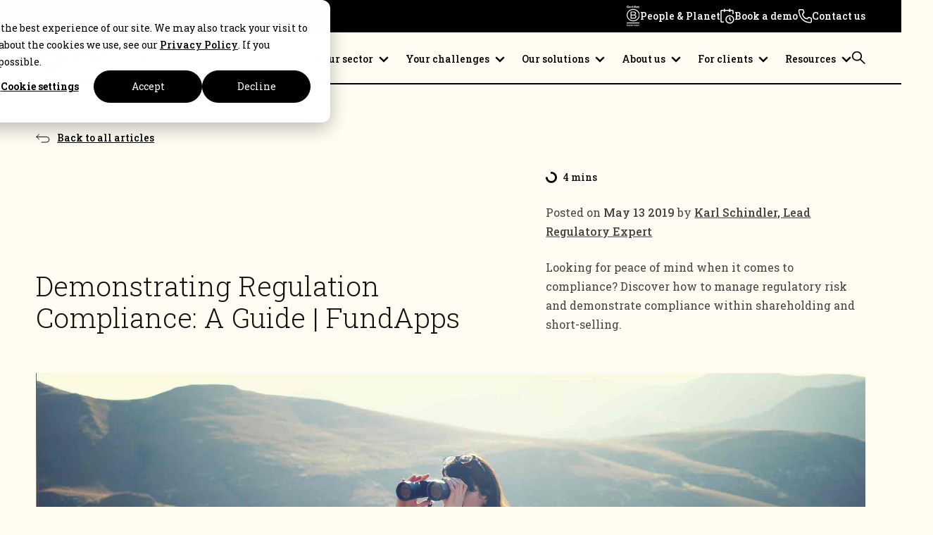

--- FILE ---
content_type: text/html; charset=UTF-8
request_url: https://www.fundapps.co/blog/demonstrating-compliance
body_size: 10721
content:
<!doctype html><html lang="en"><head>
		<meta charset="utf-8">

		
		
		<title>Demonstrating Regulation Compliance: A Guide | FundApps</title>
		

		
		
		<link rel="shortcut icon" href="https://www.fundapps.co/hubfs/colour-device.png">
		

		
		<meta name="description" content="Looking for peace of mind when it comes to compliance? Discover how to manage regulatory risk and demonstrate compliance within shareholding and short-selling.">

		
		
		<meta name="viewport" content="width=device-width, initial-scale=1">

    
    <meta property="og:description" content="Looking for peace of mind when it comes to compliance? Discover how to manage regulatory risk and demonstrate compliance within shareholding and short-selling.">
    <meta property="og:title" content="Demonstrating Regulation Compliance: A Guide | FundApps">
    <meta name="twitter:description" content="Looking for peace of mind when it comes to compliance? Discover how to manage regulatory risk and demonstrate compliance within shareholding and short-selling.">
    <meta name="twitter:title" content="Demonstrating Regulation Compliance: A Guide | FundApps">

    

    
    <style>
a.cta_button{-moz-box-sizing:content-box !important;-webkit-box-sizing:content-box !important;box-sizing:content-box !important;vertical-align:middle}.hs-breadcrumb-menu{list-style-type:none;margin:0px 0px 0px 0px;padding:0px 0px 0px 0px}.hs-breadcrumb-menu-item{float:left;padding:10px 0px 10px 10px}.hs-breadcrumb-menu-divider:before{content:'›';padding-left:10px}.hs-featured-image-link{border:0}.hs-featured-image{float:right;margin:0 0 20px 20px;max-width:50%}@media (max-width: 568px){.hs-featured-image{float:none;margin:0;width:100%;max-width:100%}}.hs-screen-reader-text{clip:rect(1px, 1px, 1px, 1px);height:1px;overflow:hidden;position:absolute !important;width:1px}
</style>

<link rel="stylesheet" href="https://www.fundapps.co/hubfs/hub_generated/template_assets/1/118275868086/1769010612929/template_index.min.css">
    <script type="application/ld+json">
{
  "mainEntityOfPage" : {
    "@type" : "WebPage",
    "@id" : "https://www.fundapps.co/blog/demonstrating-compliance"
  },
  "author" : {
    "name" : "Karl Schindler, Lead Regulatory Expert",
    "url" : "https://www.fundapps.co/blog/author/karl-schindler",
    "@type" : "Person"
  },
  "headline" : "Demonstrating Regulation Compliance: A Guide | FundApps",
  "datePublished" : "2019-05-12T23:00:00.000Z",
  "dateModified" : "2024-05-09T12:41:34.429Z",
  "publisher" : {
    "name" : "FundApps",
    "logo" : {
      "url" : "https://www.fundapps.co/hubfs/colour-device.png",
      "@type" : "ImageObject"
    },
    "@type" : "Organization"
  },
  "@context" : "https://schema.org",
  "@type" : "BlogPosting",
  "image" : [ "https://www.fundapps.co/hubfs/Demonstrating%20Compliance.jpg" ]
}
</script>


    
<!--  Added by GoogleAnalytics integration -->
<script>
var _hsp = window._hsp = window._hsp || [];
_hsp.push(['addPrivacyConsentListener', function(consent) { if (consent.allowed || (consent.categories && consent.categories.analytics)) {
  (function(i,s,o,g,r,a,m){i['GoogleAnalyticsObject']=r;i[r]=i[r]||function(){
  (i[r].q=i[r].q||[]).push(arguments)},i[r].l=1*new Date();a=s.createElement(o),
  m=s.getElementsByTagName(o)[0];a.async=1;a.src=g;m.parentNode.insertBefore(a,m)
})(window,document,'script','//www.google-analytics.com/analytics.js','ga');
  ga('create','UA-1764979-3','auto');
  ga('send','pageview');
}}]);
</script>

<!-- /Added by GoogleAnalytics integration -->

<!--  Added by GoogleAnalytics4 integration -->
<script>
var _hsp = window._hsp = window._hsp || [];
window.dataLayer = window.dataLayer || [];
function gtag(){dataLayer.push(arguments);}

var useGoogleConsentModeV2 = true;
var waitForUpdateMillis = 1000;


if (!window._hsGoogleConsentRunOnce) {
  window._hsGoogleConsentRunOnce = true;

  gtag('consent', 'default', {
    'ad_storage': 'denied',
    'analytics_storage': 'denied',
    'ad_user_data': 'denied',
    'ad_personalization': 'denied',
    'wait_for_update': waitForUpdateMillis
  });

  if (useGoogleConsentModeV2) {
    _hsp.push(['useGoogleConsentModeV2'])
  } else {
    _hsp.push(['addPrivacyConsentListener', function(consent){
      var hasAnalyticsConsent = consent && (consent.allowed || (consent.categories && consent.categories.analytics));
      var hasAdsConsent = consent && (consent.allowed || (consent.categories && consent.categories.advertisement));

      gtag('consent', 'update', {
        'ad_storage': hasAdsConsent ? 'granted' : 'denied',
        'analytics_storage': hasAnalyticsConsent ? 'granted' : 'denied',
        'ad_user_data': hasAdsConsent ? 'granted' : 'denied',
        'ad_personalization': hasAdsConsent ? 'granted' : 'denied'
      });
    }]);
  }
}

gtag('js', new Date());
gtag('set', 'developer_id.dZTQ1Zm', true);
gtag('config', 'G-3QDND3630K');
</script>
<script async src="https://www.googletagmanager.com/gtag/js?id=G-3QDND3630K"></script>

<!-- /Added by GoogleAnalytics4 integration -->

<!--  Added by GoogleTagManager integration -->
<script>
var _hsp = window._hsp = window._hsp || [];
window.dataLayer = window.dataLayer || [];
function gtag(){dataLayer.push(arguments);}

var useGoogleConsentModeV2 = true;
var waitForUpdateMillis = 1000;



var hsLoadGtm = function loadGtm() {
    if(window._hsGtmLoadOnce) {
      return;
    }

    if (useGoogleConsentModeV2) {

      gtag('set','developer_id.dZTQ1Zm',true);

      gtag('consent', 'default', {
      'ad_storage': 'denied',
      'analytics_storage': 'denied',
      'ad_user_data': 'denied',
      'ad_personalization': 'denied',
      'wait_for_update': waitForUpdateMillis
      });

      _hsp.push(['useGoogleConsentModeV2'])
    }

    (function(w,d,s,l,i){w[l]=w[l]||[];w[l].push({'gtm.start':
    new Date().getTime(),event:'gtm.js'});var f=d.getElementsByTagName(s)[0],
    j=d.createElement(s),dl=l!='dataLayer'?'&l='+l:'';j.async=true;j.src=
    'https://www.googletagmanager.com/gtm.js?id='+i+dl;f.parentNode.insertBefore(j,f);
    })(window,document,'script','dataLayer','GTM-WRSC45D');

    window._hsGtmLoadOnce = true;
};

_hsp.push(['addPrivacyConsentListener', function(consent){
  if(consent.allowed || (consent.categories && consent.categories.analytics)){
    hsLoadGtm();
  }
}]);

</script>

<!-- /Added by GoogleTagManager integration -->


<script type="text/javascript">
    (function(i,s,o,g,r,a,m){i['SLScoutObject']=r;i[r]=i[r]||function(){
    (i[r].q=i[r].q||[]).push(arguments)},i[r].l=1*new Date();a=s.createElement(o),
    m=s.getElementsByTagName(o)[0];a.async=1;a.src=g;m.parentNode.insertBefore(a,m)
    })(window,document,'script','https://scout-cdn.salesloft.com/sl.js','slscout');
    slscout(["init", "eyJ0eXAiOiJKV1QiLCJhbGciOiJIUzI1NiJ9.eyJ0IjoxMDc4NzB9.5HedUJomJJRMDXjp04A3lwng18Wg-XnvBNXXayGX3FU"]);
</script>

<script type="application/ld+json">
{
	"@context": "https://schema.org",
	"@type": "Corporation",
	"mainEntityOfPage":{
		"@type":"WebPage",
		"@id":"https://www.fundapps.co/blog/demonstrating-compliance",
		"description": "Looking for peace of mind when it comes to compliance? Discover how to manage regulatory risk and demonstrate compliance within shareholding and short-selling."
	},
	"name": "FundApps Ltd",
	"url": "www.fundapps.co",
	"logo": {
		"@type": "ImageObject",
		"url": "https://cdn2.hubspot.net/hubfs/531479/website_v2_images/misc/fundapps-header-logo.png"
	},
	"alternateName": "FundApps",
	"sameAs": [
		"https://www.linkedin.com/company/fundapps/",
		"https://www.facebook.com/FundApps",
		"https://twitter.com/FundApps"
	],
	"description": "Compliance processes made simple.",
	"contactPoint": [
		{
		"@type": "ContactPoint",
		"telephone": "+442036374997",
		"contactType": "sales",
		"areaServed": ["GB","150"],
		"availableLanguage": "en"
		},
        {
		"@type": "ContactPoint",
		"telephone": "+16469346715",
		"contactType": "sales",
		"areaServed": ["US","CA"],
		"availableLanguage": "en"
		},
        {
		"@type": "ContactPoint",
		"telephone": "+6569783148",
		"contactType": "sales",
		"areaServed": ["SG"]
		}
	]
}
</script>

<script>
(function(d,b,a,s,e){ var t = b.createElement(a),
  fs = b.getElementsByTagName(a)[0]; t.async=1; t.id=e; t.src=s;
  fs.parentNode.insertBefore(t, fs); })
(window,document,'script','https://tag.demandbase.com/31c70a0657f1a164.min.js','demandbase_js_lib');  
</script> 
<link rel="amphtml" href="https://www.fundapps.co/blog/demonstrating-compliance?hs_amp=true">

<meta property="og:image" content="https://www.fundapps.co/hubfs/Demonstrating%20Compliance.jpg">
<meta property="og:image:width" content="2230">
<meta property="og:image:height" content="1002">

<meta name="twitter:image" content="https://www.fundapps.co/hubfs/Demonstrating%20Compliance.jpg">


<meta property="og:url" content="https://www.fundapps.co/blog/demonstrating-compliance">
<meta name="twitter:card" content="summary_large_image">

<link rel="canonical" href="https://www.fundapps.co/blog/demonstrating-compliance">

<meta property="og:type" content="article">
<link rel="alternate" type="application/rss+xml" href="https://www.fundapps.co/blog/rss.xml">
<meta name="twitter:domain" content="www.fundapps.co">

<meta http-equiv="content-language" content="en">







	<meta name="generator" content="HubSpot"></head>

	<body>
<!--  Added by GoogleTagManager integration -->
<noscript><iframe src="https://www.googletagmanager.com/ns.html?id=GTM-WRSC45D" height="0" width="0" style="display:none;visibility:hidden"></iframe></noscript>

<!-- /Added by GoogleTagManager integration -->


		<div class="body-wrapper   hs-content-id-130589361249 hs-blog-post hs-blog-id-130596050517">
			
			
			<div data-global-resource-path="FundApps theme/templates/partials/header.html"><div id="hs_cos_wrapper_navigation" class="hs_cos_wrapper hs_cos_wrapper_widget hs_cos_wrapper_type_module" style="" data-hs-cos-general-type="widget" data-hs-cos-type="module">



<nav aria-label="Main menu" class="Nav">

    
    <div class="Nav--supernav">

        <div class="Nav--wrapper">
            <div class="Nav__actions">

                <div class="Nav__action-items">
                
                    <div class="Nav__action NavItem NavItem--root NavItem--linked">
                        
    

    

    <img src="https://www.fundapps.co/hubfs/Website%20Imagery/b-corp-logo.svg" alt="b-corp-logo" width="21" height="21" loading="lazy" class="Nav__action-icon">


                        <a class="NavItem__link NavItem__link--root NavItem__link--linked" href="https://www.fundapps.co/what-we-stand-for">
                            People &amp; Planet
                        </a>
                    </div>
                
                    <div class="Nav__action NavItem NavItem--root NavItem--linked">
                        
    

    

    <img src="https://www.fundapps.co/hubfs/Website%20Imagery/book-a-demo-icon.svg" alt="book-a-demo-icon" width="21" height="21" loading="lazy" class="Nav__action-icon">


                        <a class="NavItem__link NavItem__link--root NavItem__link--linked" href="https://www.fundapps.co/book-a-demo">
                            Book a demo
                        </a>
                    </div>
                
                    <div class="Nav__action NavItem NavItem--root NavItem--linked">
                        
    

    

    <img src="https://www.fundapps.co/hubfs/Website%20Imagery/contact-us-icon.svg" alt="contact-us-icon" width="23" height="23" loading="lazy" class="Nav__action-icon">


                        <a class="NavItem__link NavItem__link--root NavItem__link--linked" href="https://www.fundapps.co/contact-us">
                            Contact us
                        </a>
                    </div>
                
                </div>

            </div>
        </div>


    </div>
    

    <div class="Nav--main Nav--wrapper">
        <div class="Nav--row">


        
        
            <a class="Nav__logo" href="https://www.fundapps.co">
                <img src="https://www.fundapps.co/hubfs/raw_assets/public/FundApps%20theme/images/theme/fundapps-logo-black.svg" alt="FundApps logo" width="152" height="45">
            </a>
        
        


        
        <div class="NavMenu--container">
            <div class="NavMenu">
            

                
                

                
                <div class="NavItem NavItem--root NavItem--parent">

                
                <div class="NavItem__link NavItem__link--root NavItem__link--unlinked ">
                Your sector
                </div>
                

                
                
                    <div class="NavItem__chevron"></div>
                

                
                

                    

                    <div class="MegaMenu ChildMenu ChildMenu--width-1">
                        <div class="ChildMenu--grid grid grid--cols-1}}">

                        <div class="MegaMenu--grid grid grid--cols-1">
                        
                        <a class="MegaMenu__item" href="https://www.fundapps.co/asset-manager">
                        <div class="MegaMenu__item-text">
                            <div class="MegaMenu__item-title">Asset Managers</div>
                            <div class="MegaMenu__item-subtitle"></div>
                        </div>
                        <div class="MegaMenu__item-arrow MegaMenu__item-arrow--black"></div>
                        </a>
                        
                        <a class="MegaMenu__item" href="https://www.fundapps.co/hedge-fund">
                        <div class="MegaMenu__item-text">
                            <div class="MegaMenu__item-title">Hedge Funds</div>
                            <div class="MegaMenu__item-subtitle"></div>
                        </div>
                        <div class="MegaMenu__item-arrow MegaMenu__item-arrow--black"></div>
                        </a>
                        
                        <a class="MegaMenu__item" href="https://www.fundapps.co/investment-bank">
                        <div class="MegaMenu__item-text">
                            <div class="MegaMenu__item-title">Investment Banks</div>
                            <div class="MegaMenu__item-subtitle"></div>
                        </div>
                        <div class="MegaMenu__item-arrow MegaMenu__item-arrow--black"></div>
                        </a>
                        
                        <a class="MegaMenu__item" href="https://www.fundapps.co/pension-fund">
                        <div class="MegaMenu__item-text">
                            <div class="MegaMenu__item-title">Pension Funds</div>
                            <div class="MegaMenu__item-subtitle"></div>
                        </div>
                        <div class="MegaMenu__item-arrow MegaMenu__item-arrow--black"></div>
                        </a>
                        
                        </div>

                        </div>
                    </div>

                
                


                </div>
                

            

                
                

                
                <div class="NavItem NavItem--root NavItem--parent">

                
                <div class="NavItem__link NavItem__link--root NavItem__link--unlinked ">
                Your challenges
                </div>
                

                
                
                    <div class="NavItem__chevron"></div>
                

                
                

                    

                    <div class="MegaMenu ChildMenu ChildMenu--width-1">
                        <div class="ChildMenu--grid grid grid--cols-1}}">

                        <div class="MegaMenu--grid grid grid--cols-1">
                        
                        <a class="MegaMenu__item" href="https://www.fundapps.co/maximising-limited-resource">
                        <div class="MegaMenu__item-text">
                            <div class="MegaMenu__item-title">Maximising limited resource</div>
                            <div class="MegaMenu__item-subtitle"></div>
                        </div>
                        <div class="MegaMenu__item-arrow MegaMenu__item-arrow--black"></div>
                        </a>
                        
                        <a class="MegaMenu__item" href="https://www.fundapps.co/keep-up-with-regulatory-change">
                        <div class="MegaMenu__item-text">
                            <div class="MegaMenu__item-title">Keep up with regulatory&nbsp;change</div>
                            <div class="MegaMenu__item-subtitle"></div>
                        </div>
                        <div class="MegaMenu__item-arrow MegaMenu__item-arrow--black"></div>
                        </a>
                        
                        <a class="MegaMenu__item" href="https://www.fundapps.co/active-risk-mitigation">
                        <div class="MegaMenu__item-text">
                            <div class="MegaMenu__item-title">Active risk mitigation</div>
                            <div class="MegaMenu__item-subtitle"></div>
                        </div>
                        <div class="MegaMenu__item-arrow MegaMenu__item-arrow--black"></div>
                        </a>
                        
                        <a class="MegaMenu__item" href="https://www.fundapps.co/future-flexible-compliance">
                        <div class="MegaMenu__item-text">
                            <div class="MegaMenu__item-title">Future-flexible compliance</div>
                            <div class="MegaMenu__item-subtitle"></div>
                        </div>
                        <div class="MegaMenu__item-arrow MegaMenu__item-arrow--black"></div>
                        </a>
                        
                        <a class="MegaMenu__item" href="https://www.fundapps.co/avoid-reputational-damage">
                        <div class="MegaMenu__item-text">
                            <div class="MegaMenu__item-title">Avoid reputational damage</div>
                            <div class="MegaMenu__item-subtitle"></div>
                        </div>
                        <div class="MegaMenu__item-arrow MegaMenu__item-arrow--black"></div>
                        </a>
                        
                        </div>

                        </div>
                    </div>

                
                


                </div>
                

            

                
                

                
                <div class="NavItem NavItem--root NavItem--parent">

                
                <div class="NavItem__link NavItem__link--root NavItem__link--unlinked ">
                Our solutions
                </div>
                

                
                
                    <div class="NavItem__chevron"></div>
                

                
                

                    

                    <div class="MegaMenu ChildMenu ChildMenu--width-2">
                        <div class="ChildMenu--grid grid grid--cols-1}}">

                        <div class="MegaMenu--grid grid grid--cols-2">
                        
                        <a class="MegaMenu__item" href="https://www.fundapps.co/shareholding-disclosure">
                        <div class="MegaMenu__item-text">
                            <div class="MegaMenu__item-title">Shareholding Disclosure</div>
                            <div class="MegaMenu__item-subtitle"></div>
                        </div>
                        <div class="MegaMenu__item-arrow MegaMenu__item-arrow--black"></div>
                        </a>
                        
                        <a class="MegaMenu__item" href="https://www.fundapps.co/position-limits">
                        <div class="MegaMenu__item-text">
                            <div class="MegaMenu__item-title">Position Limits</div>
                            <div class="MegaMenu__item-subtitle"></div>
                        </div>
                        <div class="MegaMenu__item-arrow MegaMenu__item-arrow--black"></div>
                        </a>
                        
                        <a class="MegaMenu__item" href="https://www.fundapps.co/filing-manager">
                        <div class="MegaMenu__item-text">
                            <div class="MegaMenu__item-title">Filing Manager</div>
                            <div class="MegaMenu__item-subtitle"></div>
                        </div>
                        <div class="MegaMenu__item-arrow MegaMenu__item-arrow--black"></div>
                        </a>
                        
                        <a class="MegaMenu__item" href="https://www.fundapps.co/sensitive-industries">
                        <div class="MegaMenu__item-text">
                            <div class="MegaMenu__item-title">Sensitive Industries</div>
                            <div class="MegaMenu__item-subtitle"></div>
                        </div>
                        <div class="MegaMenu__item-arrow MegaMenu__item-arrow--black"></div>
                        </a>
                        
                        <a class="MegaMenu__item" href="https://www.fundapps.co/annex-iv-reporting">
                        <div class="MegaMenu__item-text">
                            <div class="MegaMenu__item-title">Annex IV Reporting </div>
                            <div class="MegaMenu__item-subtitle"></div>
                        </div>
                        <div class="MegaMenu__item-arrow MegaMenu__item-arrow--black"></div>
                        </a>
                        
                        <a class="MegaMenu__item" href="https://www.fundapps.co/sanctions">
                        <div class="MegaMenu__item-text">
                            <div class="MegaMenu__item-title">Sanctions Monitoring</div>
                            <div class="MegaMenu__item-subtitle"></div>
                        </div>
                        <div class="MegaMenu__item-arrow MegaMenu__item-arrow--black"></div>
                        </a>
                        
                        <a class="MegaMenu__item" href="https://www.fundapps.co/form-pf-reporting">
                        <div class="MegaMenu__item-text">
                            <div class="MegaMenu__item-title">Form PF Reporting</div>
                            <div class="MegaMenu__item-subtitle"></div>
                        </div>
                        <div class="MegaMenu__item-arrow MegaMenu__item-arrow--black"></div>
                        </a>
                        
                        <a class="MegaMenu__item" href="https://www.fundapps.co/poison-pill-monitoring">
                        <div class="MegaMenu__item-text">
                            <div class="MegaMenu__item-title">Poison Pill Monitoring</div>
                            <div class="MegaMenu__item-subtitle"></div>
                        </div>
                        <div class="MegaMenu__item-arrow MegaMenu__item-arrow--black"></div>
                        </a>
                        
                        <a class="MegaMenu__item" href="https://www.fundapps.co/investment-monitoring">
                        <div class="MegaMenu__item-text">
                            <div class="MegaMenu__item-title">Investment Monitoring</div>
                            <div class="MegaMenu__item-subtitle"></div>
                        </div>
                        <div class="MegaMenu__item-arrow MegaMenu__item-arrow--black"></div>
                        </a>
                        
                        </div>

                        </div>
                    </div>

                
                


                </div>
                

            

                
                

                
                <div class="NavItem NavItem--root NavItem--parent">

                
                <div class="NavItem__link NavItem__link--root NavItem__link--unlinked ">
                About us
                </div>
                

                
                
                    <div class="NavItem__chevron"></div>
                

                
                

                    

                    <div class="MegaMenu ChildMenu ChildMenu--width-1">
                        <div class="ChildMenu--grid grid grid--cols-1}}">

                        <div class="MegaMenu--grid grid grid--cols-1">
                        
                        <a class="MegaMenu__item" href="https://www.fundapps.co/about-us">
                        <div class="MegaMenu__item-text">
                            <div class="MegaMenu__item-title">About FundApps</div>
                            <div class="MegaMenu__item-subtitle"></div>
                        </div>
                        <div class="MegaMenu__item-arrow MegaMenu__item-arrow--black"></div>
                        </a>
                        
                        <a class="MegaMenu__item" href="https://www.fundapps.co/what-we-stand-for">
                        <div class="MegaMenu__item-text">
                            <div class="MegaMenu__item-title">Values &amp; Mission</div>
                            <div class="MegaMenu__item-subtitle"></div>
                        </div>
                        <div class="MegaMenu__item-arrow MegaMenu__item-arrow--black"></div>
                        </a>
                        
                        <a class="MegaMenu__item" href="https://www.fundapps.co/careers">
                        <div class="MegaMenu__item-text">
                            <div class="MegaMenu__item-title">Careers</div>
                            <div class="MegaMenu__item-subtitle"></div>
                        </div>
                        <div class="MegaMenu__item-arrow MegaMenu__item-arrow--black"></div>
                        </a>
                        
                        <a class="MegaMenu__item" href="https://www.fundapps.co/partners">
                        <div class="MegaMenu__item-text">
                            <div class="MegaMenu__item-title">Partners we work with</div>
                            <div class="MegaMenu__item-subtitle"></div>
                        </div>
                        <div class="MegaMenu__item-arrow MegaMenu__item-arrow--black"></div>
                        </a>
                        
                        </div>

                        </div>
                    </div>

                
                


                </div>
                

            

                
                

                
                <div class="NavItem NavItem--root NavItem--parent">

                
                <div class="NavItem__link NavItem__link--root NavItem__link--unlinked ">
                For clients
                </div>
                

                
                
                    <div class="NavItem__chevron"></div>
                

                
                

                    

                    <div class="MegaMenu ChildMenu ChildMenu--width-1">
                        <div class="ChildMenu--grid grid grid--cols-1}}">

                        <div class="MegaMenu--grid grid grid--cols-1">
                        
                        <a class="MegaMenu__item" href="https://www.fundapps.co/here-to-solve-your-needs">
                        <div class="MegaMenu__item-text">
                            <div class="MegaMenu__item-title">Here to solve your needs</div>
                            <div class="MegaMenu__item-subtitle"></div>
                        </div>
                        <div class="MegaMenu__item-arrow MegaMenu__item-arrow--black"></div>
                        </a>
                        
                        <a class="MegaMenu__item" href="https://www.fundapps.co/community">
                        <div class="MegaMenu__item-text">
                            <div class="MegaMenu__item-title">FundApps Community </div>
                            <div class="MegaMenu__item-subtitle"></div>
                        </div>
                        <div class="MegaMenu__item-arrow MegaMenu__item-arrow--black"></div>
                        </a>
                        
                        </div>

                        </div>
                    </div>

                
                


                </div>
                

            

                
                

                
                <div class="NavItem NavItem--root NavItem--parent">

                
                <div class="NavItem__link NavItem__link--root NavItem__link--unlinked ">
                Resources
                </div>
                

                
                
                    <div class="NavItem__chevron"></div>
                

                
                

                    

                    <div class="MegaMenu ChildMenu ChildMenu--width-2">
                        <div class="ChildMenu--grid grid grid--cols-1}}">

                        <div class="MegaMenu--grid grid grid--cols-2">
                        
                        <a class="MegaMenu__item" href="https://www.fundapps.co/blog">
                        <div class="MegaMenu__item-text">
                            <div class="MegaMenu__item-title">Blog</div>
                            <div class="MegaMenu__item-subtitle"></div>
                        </div>
                        <div class="MegaMenu__item-arrow MegaMenu__item-arrow--black"></div>
                        </a>
                        
                        <a class="MegaMenu__item" href="https://www.fundapps.co/case-studies">
                        <div class="MegaMenu__item-text">
                            <div class="MegaMenu__item-title">Case Studies</div>
                            <div class="MegaMenu__item-subtitle"></div>
                        </div>
                        <div class="MegaMenu__item-arrow MegaMenu__item-arrow--black"></div>
                        </a>
                        
                        <a class="MegaMenu__item" href="https://www.fundapps.co/all-things-sec">
                        <div class="MegaMenu__item-text">
                            <div class="MegaMenu__item-title">SEC Compliance Hub</div>
                            <div class="MegaMenu__item-subtitle"></div>
                        </div>
                        <div class="MegaMenu__item-arrow MegaMenu__item-arrow--black"></div>
                        </a>
                        
                        <a class="MegaMenu__item" href="https://www.fundapps.co/news-and-press">
                        <div class="MegaMenu__item-text">
                            <div class="MegaMenu__item-title">News and Press</div>
                            <div class="MegaMenu__item-subtitle"></div>
                        </div>
                        <div class="MegaMenu__item-arrow MegaMenu__item-arrow--black"></div>
                        </a>
                        
                        <a class="MegaMenu__item" href="https://www.fundapps.co/webinars">
                        <div class="MegaMenu__item-text">
                            <div class="MegaMenu__item-title">Webinars and Podcast </div>
                            <div class="MegaMenu__item-subtitle"></div>
                        </div>
                        <div class="MegaMenu__item-arrow MegaMenu__item-arrow--black"></div>
                        </a>
                        
                        <a class="MegaMenu__item" href="https://www.fundapps.co/courses-and-certifications">
                        <div class="MegaMenu__item-text">
                            <div class="MegaMenu__item-title">Courses and certifications</div>
                            <div class="MegaMenu__item-subtitle"></div>
                        </div>
                        <div class="MegaMenu__item-arrow MegaMenu__item-arrow--black"></div>
                        </a>
                        
                        </div>

                        </div>
                    </div>

                
                


                </div>
                

            


            </div>

            <div class="Nav__actions">

                <div class="Nav__action-items">

                
                    <div class="Nav__action Nav__supernav-action NavItem NavItem--root NavItem--linked">
                        
    

    

    <img src="https://www.fundapps.co/hubfs/Website%20Imagery/b-corp-logo.svg" alt="b-corp-logo" width="21" height="21" loading="lazy" class="Nav__action-icon">


                        <a class="NavItem__link NavItem__link--root NavItem__link--linked" href="https://www.fundapps.co/what-we-stand-for">
                            People &amp; Planet
                        </a>
                    </div>
                
                    <div class="Nav__action Nav__supernav-action NavItem NavItem--root NavItem--linked">
                        
    

    

    <img src="https://www.fundapps.co/hubfs/Website%20Imagery/book-a-demo-icon.svg" alt="book-a-demo-icon" width="21" height="21" loading="lazy" class="Nav__action-icon">


                        <a class="NavItem__link NavItem__link--root NavItem__link--linked" href="https://www.fundapps.co/book-a-demo">
                            Book a demo
                        </a>
                    </div>
                
                    <div class="Nav__action Nav__supernav-action NavItem NavItem--root NavItem--linked">
                        
    

    

    <img src="https://www.fundapps.co/hubfs/Website%20Imagery/contact-us-icon.svg" alt="contact-us-icon" width="23" height="23" loading="lazy" class="Nav__action-icon">


                        <a class="NavItem__link NavItem__link--root NavItem__link--linked" href="https://www.fundapps.co/contact-us">
                            Contact us
                        </a>
                    </div>
                

                
                    <div class="Nav__action NavItem NavItem--root NavItem--linked">
                        
    

    

    <img src="https://www.fundapps.co/hubfs/Website%20Imagery/search-icon.svg" alt="search-icon" width="21" height="21" loading="lazy" class="Nav__action-icon">


                        <a class="NavItem__link NavItem__link--root NavItem__link--linked" aria-label="search-icon" href="/hs-search-results">
                            
                        </a>
                    </div>
                
                </div>

            </div>

        </div>
        

        
        <div class="Nav__toggle Nav__toggle--main">
            <div class="line"></div>
            <div class="line"></div>
        </div>

        </div>
    </div>
</nav></div></div>
			

			
			
  <main id="main-content" class="Blog BlogPost body-container-wrapper">
    <div class="wrapper">

      <div class="BlogPost__header flow">
        <a class="BlogPost__back-btn" href="https://www.fundapps.co/blog">Back to all articles</a>

        <div class="BlogPost__title">
          <h1>Demonstrating Regulation Compliance: A Guide | FundApps</h1>
        </div>

        <div class="BlogPost__meta flow">

          <div class="BlogPost__info">
            
            

    
    
    
    

    
    
    
    

    
    
    
    
    

    <div class="Post__reading">4 mins</div>


          </div>

          <div class="BlogPost__publish-meta">
            Posted on <span>May 13 2019</span> by <a href="https://www.fundapps.co/blog/author/karl-schindler">Karl Schindler, Lead Regulatory Expert</a>
          </div>

          <p class="BlogPost__meta-description">Looking for peace of mind when it comes to compliance? Discover how to manage regulatory risk and demonstrate compliance within shareholding and short-selling.</p>
        </div>

        <div class="BlogPost__featured-image">
          <img src="https://www.fundapps.co/hubfs/Demonstrating%20Compliance.jpg" alt="Demonstrating Regulation Compliance: A Guide | FundApps" loading="eager">
          <div class="BlogPost__brand-graphic">
            <svg width="250" height="259" viewbox="0 0 250 259" fill="none" xmlns="http://www.w3.org/2000/svg">
              <circle cx="125.225" cy="125.224" r="123.449" stroke="black" stroke-width="2" />
              <circle cx="90.6566" cy="243.462" r="15.1586" fill="var(--colour-secondary)" />
              <circle cx="125.277" cy="125.254" r="72.9" stroke="black" stroke-width="2" stroke-linecap="round" stroke-linejoin="round" stroke-dasharray="0.1 5" />
              <circle cx="187.86" cy="161.756" r="9.46586" fill="#FFFCF1" stroke="black" stroke-width="2" />
            </svg>
          </div>
        </div>
      </div>

    </div>

    <div class="BlogPost__content wrapper">
      <article class="BlogPost__article">

        <div class="Arrow BlogPost__arrow">
          <svg width="52" height="324" viewbox="0 0 52 324" fill="none" xmlns="http://www.w3.org/2000/svg">
            <path class="path" d="M26 15L26 322" stroke="black" stroke-width="2" />
            <path d="M1 297L26 322L51 297" stroke="black" stroke-width="2" />
            <circle class="ball" cx="25.5" cy="15.5" r="15.5" fill="black" />
          </svg>
        </div>

        <div class="wrapper">
          <div class="row">

            <span id="hs_cos_wrapper_post_body" class="hs_cos_wrapper hs_cos_wrapper_meta_field hs_cos_wrapper_type_rich_text" style="" data-hs-cos-general-type="meta_field" data-hs-cos-type="rich_text"><p>One of the most frequent questions we receive from firms interested in a shareholding and short-selling disclosure service goes something like:</p>
<!--more-->
<p><em>"How can we quickly find all of the evidence showing that we’re in compliance with disclosure obligations for a specific company or on a given date?"</em></p>
<p>This is usually followed-up with further questions about where to go to view ownership levels of a given issuer and to determine how it was analysed, monitored, reviewed by senior staff, communicated to a regulator, and recorded!</p>
<p>According to an industry study among compliance experts, one of the biggest compliance management challenges is “difficulty in creating evidence of compliance”¹. Having been involved in compliance monitoring and oversight for over 15 years, I know that “monitoring” one’s obligations is only the beginning of a solid compliance programme. It's not enough to have systems and controls in place to check one’s obligations, one must maintain appropriate records and provide evidence that regulations were adhered to at any time historically.</p>
<p><strong>One of the five key functions</strong> of a compliance department, according to the International Compliance Association (ICA), is “to monitor and report on the effectiveness of...controls in the management of an organisation’s exposure to risks (monitoring and detection).”² The importance of recordkeeping and demonstration of compliance monitoring can be revealed by considering a few areas:</p>
<p>1. <strong>Management </strong>has responsibility to oversee their firm’s compliance programme and ensure that it remains fit for purpose - this requires that compliance officers have the facility to quickly and accurately obtain compliance monitoring results - ideally in one place.<br><br>2. Internal <strong>auditors</strong> are often tasked with reviewing operational and regulatory risk controls and will almost certainly seek records which prove that appropriate controls are in place and that processes are adequate relative to specific regulatory requirements.<br><br>3. In their <strong>supervisory role, a regulator</strong> is likely to question and demand a high level of detail related to compliance processes, underlying data, and evidence of operational control and oversight. Such requests may arise at any time stemming from a regulator’s supervisory and enforcement powers.</p>
<p>While many in the industry continue to rely on spreadsheets (<a href="/services/shareholding-disclosure/resources/spreadsheet-risk" rel="noopener">“spreadsheet risk” </a>permeates the financial services industry!) or bespoke in-house systems, they’ve found such approaches incapable of storing all of the necessary detail in one place: from exposure calculations, internal commentary, evidence of review and sign-off from senior managers, and records of the disclosures filed (or proof that one is not required to file) with regulators.</p>
<p>At FundApps, we’ve relied on our clients - a community of compliance officers and regulatory experts - to drive the development of our <a href="/services/shareholding-disclosure" rel="noopener" target="_blank">Shareholding Disclosure service</a>. This has led to the inclusion of a complete and robust audit trail, and the ability to access any historical disclosure result with ALL relevant workflow, signoff, and the full detail of how our rule algorithm included and aggregated assets.</p>
<h4>Management Oversight</h4>
<p>With a growing focus on ensuring senior managers (for example the FCA’s <a href="https://www.fca.org.uk/publication/corporate/applying-smr-to-fca.pdf" rel="noopener" target="_blank">Senior Managers Regime</a>) and compliance officers are responsible (and in some cases personally liable) for the adequacy of their firms compliance programme, an ability to quickly and accurately provide all relevant details regarding one’s compliance controls and ownership levels across a company is vital. Having this information in one place shouldn’t be seen as an optional feature, but a necessary one. If your CCO, CRO or oversight committees who have a regulatory duty to oversee compliance asked how shareholding disclosure compliance was demonstrated, are you ready to answer?</p>
<h4>Internal Audit</h4>
<p>Any auditor worth his or her salt will ask for a demonstration that controls and procedures are effective and adequate. The standards of good governance require appropriate recordkeeping and care to reduce operational and compliance risk. It’s not enough to setup a monitoring system. A host of compliance regulation refers to establishing and maintaining appropriate records to demonstrate compliance. If internal audit was to ask your compliance team to evidence specific controls and procedures or demonstrate which disclosures were made (and why) on a specific date, are you able to answer this question quickly and thoroughly?</p>
<h4>Regulator Supervision</h4>
<p>As the profile and importance of compliance increases every year along with more fines being levied, the possibility of an intrusive supervisory visit or investigation from a regulator remains high. The ability to instantly access comprehensive information about your firm’s positions, and the contribution of each financial instrument to one’s disclosable position is critical. At the same time, for disclosures that were identified and filed, being able to access the documentation and disclosure confirmations in one place demonstrates a high level of responsibility over shareholding disclosure compliance.</p>
<blockquote>
<p>Today, would you be completely ready to answer probing questions about your disclosure obligations if faced with a queries related to all exposures to a given issuer on a specific date in the past? How long would it take to collate this information and is it all in one place?</p>
</blockquote>
<p>At FundApps, we strive to ensure our clients can answer yes to these questions and are in a position to confidently demonstrate a high level of control over both operational and regulatory risk, and to do so in one, user-friendly system.</p>
<p>Don’t let your firm be caught shuffling through paperwork or searching digital archives for the right spreadsheet, hoping that the data is understandable and calculations up to date with ever-changing regulation. Having peace-of-mind for a compliance officer, the board of directors and the company as a whole means knowing that compliance monitoring is evidenced and accessible after only a few clicks.</p>
<p><a href="/contact-us" rel="noopener" target="_blank">Contact us today</a> so we can help competently manage and evidence your regulatory obligations.</p>
<p style="font-size: 12px;"><em> <span>¹E</span>ggert, Mattias. Compliance Management in Financial Industries: A Model-based Business Process and Reporting Perspective (SpringerBriefs in Information Systems). 2014. p.8</em></p>
<p style="font-size: 12px;"><em>² <a href="https://www.int-comp.org/careers/a-career-in-compliance/what-is-compliance/" rel="noopener" target="_blank">https://www.int-comp.org/careers/a-career-in-compliance/what-is-compliance/</a>&nbsp;</em></p></span>

          </div>
        </div>

      </article>
    </div>

    <div class="BlogPost__share">
        <div class="wrapper">
          <div id="hs_cos_wrapper_social_share" class="hs_cos_wrapper hs_cos_wrapper_widget hs_cos_wrapper_type_module" style="" data-hs-cos-general-type="widget" data-hs-cos-type="module">




<div class="SocialShare">
	<h6 class="SocialShare__title">Share this article</h6>
	<div class="SocialShare--row">
		
		
		<a class="SocialShare__link" href="http://www.facebook.com/share.php?u=https://www.fundapps.co/blog/demonstrating-compliance&amp;utm_medium=social&amp;utm_source=facebook" target="_blank" rel="noopener">
			<img class="SocialShare__icon" src="https://www.fundapps.co/hubfs/raw_assets/public/FundApps%20theme/images/icons/facebook-icon.svg" alt="Share on facebook" width="32" height="32" loading="lazy">
		</a>
		
		
		<a class="SocialShare__link" href="https://twitter.com/intent/tweet?original_referer=https://www.fundapps.co/blog/demonstrating-compliance&amp;utm_medium=social&amp;utm_source=twitter&amp;url=https://www.fundapps.co/blog/demonstrating-compliance&amp;utm_medium=social&amp;utm_source=twitter&amp;source=tweetbutton&amp;text=Demonstrating%20Regulation%20Compliance:%20A%20Guide%20|%20FundApps" target="_blank" rel="noopener">
			<img class="SocialShare__icon" src="https://www.fundapps.co/hubfs/raw_assets/public/FundApps%20theme/images/icons/twitter-icon.svg" alt="Share on twitter" width="32" height="32" loading="lazy">
		</a>
		
		
		<a class="SocialShare__link" href="http://www.linkedin.com/shareArticle?mini=true&amp;url=https://www.fundapps.co/blog/demonstrating-compliance&amp;utm_medium=social&amp;utm_source=linkedin" target="_blank" rel="noopener">
			<img class="SocialShare__icon" src="https://www.fundapps.co/hubfs/raw_assets/public/FundApps%20theme/images/icons/linkedin-icon.svg" alt="Share on linkedin" width="32" height="32" loading="lazy">
		</a>
		
		
		<a class="SocialShare__link" href="mailto:?subject=Check%20out%20https://www.fundapps.co/blog/demonstrating-compliance&amp;utm_medium=social&amp;utm_source=email%20&amp;body=Check%20out%20https://www.fundapps.co/blog/demonstrating-compliance&amp;utm_medium=social&amp;utm_source=email" target="_blank" rel="noopener">
			<img class="SocialShare__icon" src="https://www.fundapps.co/hubfs/raw_assets/public/FundApps%20theme/images/icons/email-icon.svg" alt="Share on email" width="32" height="32" loading="lazy">
		</a>
		
	</div>

	<div class="SocialShare__brand-graphic">
		<svg width="444" height="444" viewbox="0 0 444 444" fill="none" xmlns="http://www.w3.org/2000/svg">
			<circle cx="222" cy="222" r="220.079" stroke="black" stroke-width="2" />
			<circle cx="380.205" cy="70.7979" r="26.9288" fill="var(--colour-tertiary)" />
			<circle cx="221.946" cy="221.907" r="129.505" stroke="black" stroke-width="2" stroke-linecap="round" stroke-linejoin="round" stroke-dasharray="0.1 5" />
			<circle cx="158.086" cy="110.16" r="17.5923" fill="#FFFCF1" stroke="black" stroke-width="2" />
		</svg>
	</div>

</div></div>
        </div>
    </div>

    


  </main>


			
			
			<div data-global-resource-path="FundApps theme/templates/partials/footer.html"><div id="hs_cos_wrapper_footer" class="hs_cos_wrapper hs_cos_wrapper_widget hs_cos_wrapper_type_module" style="" data-hs-cos-general-type="widget" data-hs-cos-type="module">



<footer class="Footer">
    <div class="Footer--inner">
        <div class="wrapper">
            <div class="Footer--row">

                <div class="Footer--top">
                    <a class="Footer__logo" href="https://www.fundapps.co">
                        <img src="https://www.fundapps.co/hubfs/raw_assets/public/FundApps%20theme/images/theme/fundapps-logo-black.svg" alt="FundApps logo" width="152" height="45">
                    </a>

                </div>

                <div class="Footer--middle">
                    <div class="grid grid--cols-4">
                    
                        <div class="Footer__menu">
                            <h5 class="Footer__menu-title">Our services</h5>
                            <span id="hs_cos_wrapper_footer_" class="hs_cos_wrapper hs_cos_wrapper_widget hs_cos_wrapper_type_menu" style="" data-hs-cos-general-type="widget" data-hs-cos-type="menu"><div id="hs_menu_wrapper_footer_" class="hs-menu-wrapper active-branch flyouts hs-menu-flow-horizontal" role="navigation" data-sitemap-name="default" data-menu-id="127099797403" aria-label="Navigation Menu">
 <ul role="menu">
  <li class="hs-menu-item hs-menu-depth-1" role="none"><a href="https://www.fundapps.co/shareholding-disclosure" role="menuitem">Shareholding Disclosure</a></li>
  <li class="hs-menu-item hs-menu-depth-1" role="none"><a href="https://www.fundapps.co/position-limits" role="menuitem">Position Limits</a></li>
  <li class="hs-menu-item hs-menu-depth-1" role="none"><a href="https://www.fundapps.co/filing-manager" role="menuitem">Filing Manager</a></li>
  <li class="hs-menu-item hs-menu-depth-1" role="none"><a href="https://www.fundapps.co/sensitive-industries" role="menuitem">Sensitive Industries</a></li>
  <li class="hs-menu-item hs-menu-depth-1" role="none"><a href="https://www.fundapps.co/annex-iv-reporting" role="menuitem">Annex IV Reporting </a></li>
  <li class="hs-menu-item hs-menu-depth-1" role="none"><a href="https://www.fundapps.co/sanctions" role="menuitem">Sanctions Monitoring</a></li>
  <li class="hs-menu-item hs-menu-depth-1" role="none"><a href="https://www.fundapps.co/form-pf-reporting" role="menuitem">Form PF Reporting</a></li>
  <li class="hs-menu-item hs-menu-depth-1" role="none"><a href="https://www.fundapps.co/poison-pill-monitoring" role="menuitem">Poison Pills Monitoring</a></li>
  <li class="hs-menu-item hs-menu-depth-1" role="none"><a href="https://www.fundapps.co/investment-monitoring" role="menuitem">Investment Monitoring </a></li>
 </ul>
</div></span>
                        </div>
                    
                        <div class="Footer__menu">
                            <h5 class="Footer__menu-title">Get in touch</h5>
                            <span id="hs_cos_wrapper_footer_" class="hs_cos_wrapper hs_cos_wrapper_widget hs_cos_wrapper_type_menu" style="" data-hs-cos-general-type="widget" data-hs-cos-type="menu"><div id="hs_menu_wrapper_footer_" class="hs-menu-wrapper active-branch flyouts hs-menu-flow-horizontal" role="navigation" data-sitemap-name="default" data-menu-id="127087418940" aria-label="Navigation Menu">
 <ul role="menu">
  <li class="hs-menu-item hs-menu-depth-1" role="none"><a href="https://www.fundapps.co/book-a-demo" role="menuitem">Book a demo</a></li>
  <li class="hs-menu-item hs-menu-depth-1" role="none"><a href="https://www.fundapps.co/contact-us" role="menuitem">Contact us</a></li>
  <li class="hs-menu-item hs-menu-depth-1" role="none"><a href="https://www.fundapps.co/community" role="menuitem">Join our community</a></li>
  <li class="hs-menu-item hs-menu-depth-1" role="none"><a href="https://www.fundapps.co/careers" role="menuitem">Careers at FundApps</a></li>
 </ul>
</div></span>
                        </div>
                    
                        <div class="Footer__menu">
                            <h5 class="Footer__menu-title">Terms &amp; Policy</h5>
                            <span id="hs_cos_wrapper_footer_" class="hs_cos_wrapper hs_cos_wrapper_widget hs_cos_wrapper_type_menu" style="" data-hs-cos-general-type="widget" data-hs-cos-type="menu"><div id="hs_menu_wrapper_footer_" class="hs-menu-wrapper active-branch flyouts hs-menu-flow-horizontal" role="navigation" data-sitemap-name="default" data-menu-id="118300193595" aria-label="Navigation Menu">
 <ul role="menu">
  <li class="hs-menu-item hs-menu-depth-1" role="none"><a href="https://www.fundapps.co/privacy-policy" role="menuitem">Privacy policy</a></li>
  <li class="hs-menu-item hs-menu-depth-1" role="none"><a href="https://www.fundapps.co/security" role="menuitem">Security </a></li>
  <li class="hs-menu-item hs-menu-depth-1" role="none"><a href="https://www.fundapps.co/gcd-terms-and-conditions" role="menuitem">GCD terms and conditions</a></li>
  <li class="hs-menu-item hs-menu-depth-1" role="none"><a href="https://www.fundapps.co/community-privacy-policy" role="menuitem">Community privacy policy</a></li>
  <li class="hs-menu-item hs-menu-depth-1" role="none"><a href="https://www.fundapps.co/candidate-privacy-policy" role="menuitem">Candidate privacy policy</a></li>
 </ul>
</div></span>
                        </div>
                    
                        <div class="Footer__menu">
                            <h5 class="Footer__menu-title">Company</h5>
                            <span id="hs_cos_wrapper_footer_" class="hs_cos_wrapper hs_cos_wrapper_widget hs_cos_wrapper_type_menu" style="" data-hs-cos-general-type="widget" data-hs-cos-type="menu"><div id="hs_menu_wrapper_footer_" class="hs-menu-wrapper active-branch flyouts hs-menu-flow-horizontal" role="navigation" data-sitemap-name="default" data-menu-id="127085371274" aria-label="Navigation Menu">
 <ul role="menu">
  <li class="hs-menu-item hs-menu-depth-1" role="none"><a href="https://www.fundapps.co/about-us" role="menuitem">About us</a></li>
  <li class="hs-menu-item hs-menu-depth-1" role="none"><a href="https://www.fundapps.co/what-we-stand-for" role="menuitem">What we stand for</a></li>
  <li class="hs-menu-item hs-menu-depth-1" role="none"><a href="https://www.fundapps.co/case-studies" role="menuitem">How we help our clients </a></li>
 </ul>
</div></span>
                        </div>
                    
                    </div>
                </div>

                <div class="Footer--bottom">

                    
                    <div class="Footer__social-links">
                        <h5>Follow us</h5>
                        
                            
                            
                            
                            
                            
                            <a class="Footer__social-link" href="https://www.linkedin.com/company/fundapps" target="_blank" rel="noopener">
                                <img src="https://www.fundapps.co/hubfs/raw_assets/public/FundApps%20theme/images/icons/linkedin-icon.svg" alt="LinkedIn icon" loading="lazy">
                            </a>
                        
                            
                            
                            
                            
                            
                            <a class="Footer__social-link" href="https://www.facebook.com/FundApps" target="_blank" rel="noopener">
                                <img src="https://www.fundapps.co/hubfs/raw_assets/public/FundApps%20theme/images/icons/facebook-icon.svg" alt="Facebook icon" loading="lazy">
                            </a>
                        
                            
                            
                            
                            
                            
                            <a class="Footer__social-link" href="https://twitter.com/FundApps" target="_blank" rel="noopener">
                                <img src="https://www.fundapps.co/hubfs/x.svg" alt="x" width="150" height="150" loading="lazy">
                            </a>
                        
                            
                            
                            
                            
                            
                            <a class="Footer__social-link" href="https://www.youtube.com/@FundApps_" target="_blank" rel="noopener">
                                <img src="https://www.fundapps.co/hubfs/youtube.svg" alt="youtube" width="150" height="150" loading="lazy">
                            </a>
                        
                            
                            
                            
                            
                            
                            <a class="Footer__social-link" href="https://www.tiktok.com/@fundapps" target="_blank" rel="noopener">
                                <img src="https://www.fundapps.co/hubfs/ticktok.svg" alt="tiktok" width="150" height="150" loading="lazy">
                            </a>
                        
                    </div>
                    

                    
                    <div class="Footer__certifications">
                        

                            
                                
    

    

    <img src="https://www.fundapps.co/hs-fs/hubfs/Sensiba%20ISO_Logo_FundApps.png?width=3639&amp;height=4974&amp;name=Sensiba%20ISO_Logo_FundApps.png" alt="Sensiba and ISO black and white logo" width="3639" height="4974" loading="lazy" class="Footer__cert-logo" srcset="https://www.fundapps.co/hs-fs/hubfs/Sensiba%20ISO_Logo_FundApps.png?width=1820&amp;height=2487&amp;name=Sensiba%20ISO_Logo_FundApps.png 1820w, https://www.fundapps.co/hs-fs/hubfs/Sensiba%20ISO_Logo_FundApps.png?width=3639&amp;height=4974&amp;name=Sensiba%20ISO_Logo_FundApps.png 3639w, https://www.fundapps.co/hs-fs/hubfs/Sensiba%20ISO_Logo_FundApps.png?width=5459&amp;height=7461&amp;name=Sensiba%20ISO_Logo_FundApps.png 5459w, https://www.fundapps.co/hs-fs/hubfs/Sensiba%20ISO_Logo_FundApps.png?width=7278&amp;height=9948&amp;name=Sensiba%20ISO_Logo_FundApps.png 7278w, https://www.fundapps.co/hs-fs/hubfs/Sensiba%20ISO_Logo_FundApps.png?width=9098&amp;height=12435&amp;name=Sensiba%20ISO_Logo_FundApps.png 9098w, https://www.fundapps.co/hs-fs/hubfs/Sensiba%20ISO_Logo_FundApps.png?width=10917&amp;height=14922&amp;name=Sensiba%20ISO_Logo_FundApps.png 10917w" sizes="(max-width: 3639px) 100vw, 3639px">


                            

                        

                            
                                
    

    

    <img src="https://www.fundapps.co/hubfs/Logo%20Images/Accreditations/B-corp%20logo_partners.svg" alt="Bcorp logo_partners" width="98" height="150" loading="lazy" class="Footer__cert-logo">


                            

                        

                            
                                
    

    

    <img src="https://www.fundapps.co/hs-fs/hubfs/SOC_CPA_Black.png?width=359&amp;height=357&amp;name=SOC_CPA_Black.png" alt="SOC_CPA_Black" width="359" height="357" loading="lazy" class="Footer__cert-logo" srcset="https://www.fundapps.co/hs-fs/hubfs/SOC_CPA_Black.png?width=180&amp;height=179&amp;name=SOC_CPA_Black.png 180w, https://www.fundapps.co/hs-fs/hubfs/SOC_CPA_Black.png?width=359&amp;height=357&amp;name=SOC_CPA_Black.png 359w, https://www.fundapps.co/hs-fs/hubfs/SOC_CPA_Black.png?width=539&amp;height=536&amp;name=SOC_CPA_Black.png 539w, https://www.fundapps.co/hs-fs/hubfs/SOC_CPA_Black.png?width=718&amp;height=714&amp;name=SOC_CPA_Black.png 718w, https://www.fundapps.co/hs-fs/hubfs/SOC_CPA_Black.png?width=898&amp;height=893&amp;name=SOC_CPA_Black.png 898w, https://www.fundapps.co/hs-fs/hubfs/SOC_CPA_Black.png?width=1077&amp;height=1071&amp;name=SOC_CPA_Black.png 1077w" sizes="(max-width: 359px) 100vw, 359px">


                            

                        
                    </div>
                    

                </div>

                <div class="Circles Footer__brand-graphic">
                    <svg width="745" height="718" viewbox="0 0 745 718" fill="none" xmlns="http://www.w3.org/2000/svg">
                        <path d="M59.1217 434.247C24.2184 246.98 147.733 66.8764 334.999 31.9731C522.266 -2.93014 702.37 120.585 737.273 307.851C772.176 495.117 648.662 675.221 461.395 710.125C274.129 745.028 94.025 621.513 59.1217 434.247Z" stroke="black" stroke-width="2" />
                        <circle cx="51.7063" cy="386.55" r="50.7324" transform="rotate(15 51.7063 386.55)" fill="#FF155D" />
                        <circle cx="441.607" cy="28.1024" r="26.5" transform="rotate(15 441.607 28.1024)" fill="#FFFCF1" stroke="black" stroke-width="2" />
                    </svg>
                </div>

            </div>
        </div>
    </div>
    <div class="Footer--legal">
        <div class="wrapper">
            <div class="Footer--bottom">
                <div class="Footer__legal-text">© 2026 FundApps. All rights reserved.</div>
                
              <a id="hs-cookie-settings-link" class="Footer__legal-text" onclick="(function(){
      var _hsp = window._hsp = window._hsp || [];
      _hsp.push(['showBanner']);
    })()">
      Cookie Settings
</a>
            </div>
        </div>
    </div>
</footer></div></div>
			

		</div>

		
		
<!-- HubSpot performance collection script -->
<script defer src="/hs/hsstatic/content-cwv-embed/static-1.1293/embed.js"></script>
<script defer src="https://www.fundapps.co/hubfs/hub_generated/template_assets/1/118290889844/1769010613076/template_index.min.js"></script>
<script>
var hsVars = hsVars || {}; hsVars['language'] = 'en';
</script>

<script src="/hs/hsstatic/cos-i18n/static-1.53/bundles/project.js"></script>
<script src="https://www.fundapps.co/hubfs/hub_generated/module_assets/1/118290889824/1762326687610/module_navigation.min.js"></script>
<script src="/hs/hsstatic/keyboard-accessible-menu-flyouts/static-1.17/bundles/project.js"></script>

<!-- Start of HubSpot Analytics Code -->
<script type="text/javascript">
var _hsq = _hsq || [];
_hsq.push(["setContentType", "blog-post"]);
_hsq.push(["setCanonicalUrl", "https:\/\/www.fundapps.co\/blog\/demonstrating-compliance"]);
_hsq.push(["setPageId", "130589361249"]);
_hsq.push(["setContentMetadata", {
    "contentPageId": 130589361249,
    "legacyPageId": "130589361249",
    "contentFolderId": null,
    "contentGroupId": 130596050517,
    "abTestId": null,
    "languageVariantId": 130589361249,
    "languageCode": "en",
    
    
}]);
</script>

<script type="text/javascript" id="hs-script-loader" async defer src="/hs/scriptloader/531479.js"></script>
<!-- End of HubSpot Analytics Code -->


<script type="text/javascript">
var hsVars = {
    render_id: "9ee41dc7-0cf0-405d-bb4c-29e0edb80559",
    ticks: 1769011573144,
    page_id: 130589361249,
    
    content_group_id: 130596050517,
    portal_id: 531479,
    app_hs_base_url: "https://app.hubspot.com",
    cp_hs_base_url: "https://cp.hubspot.com",
    language: "en",
    analytics_page_type: "blog-post",
    scp_content_type: "",
    
    analytics_page_id: "130589361249",
    category_id: 3,
    folder_id: 0,
    is_hubspot_user: false
}
</script>


<script defer src="/hs/hsstatic/HubspotToolsMenu/static-1.432/js/index.js"></script>

<!-- Start of HubSpot Embed Code -->
  <script type="text/javascript" id="hs-script-loader" async defer src="//js.hs-scripts.com/531479.js"></script>
<!-- End of HubSpot Embed Code -->




		
	

</body></html>

--- FILE ---
content_type: text/css
request_url: https://www.fundapps.co/hubfs/hub_generated/template_assets/1/118275868086/1769010612929/template_index.min.css
body_size: 12757
content:
@font-face{font-display:swap;font-family:Roboto Slab;font-style:normal;font-weight:300;src:url(https://531479.fs1.hubspotusercontent-na1.net/hubfs/531479/Fonts/Roboto%20Slab/Roboto%20Slab%20Light.woff2) format("woff2")}@font-face{font-display:swap;font-family:Roboto Slab;font-style:normal;font-weight:400;src:url(https://531479.fs1.hubspotusercontent-na1.net/hubfs/531479/Fonts/Roboto%20Slab/Roboto%20Slab%20Medium.woff2) format("woff2")}@font-face{font-display:swap;font-family:Roboto Slab;font-style:normal;font-weight:500;src:url(https://531479.fs1.hubspotusercontent-na1.net/hubfs/531479/Fonts/Roboto%20Slab/Roboto%20Slab%20Regular.woff2) format("woff2")}:root{--base-size:16px;--margin:max(1rem,min(4vw,4rem));--gutter:2rem;--vertical-spacing:3rem;--padding:1rem;--offset-top:72px;--wrapper-value:76;--wrapper:calc(76rem + var(--margin)*2);--flow:1.5em;--colour-primary:#ff155d;--colour-secondary:#00b3f2;--colour-tertiary:#f7c306;--colour-body:#444;--colour-heading:#111;--colour-light:#fffcf1;--colour-black:#000;--colour-white:#fff;--colour-grey:#e5e3d9;--colour-error:#ff155d;--font-family-primary:"Roboto Slab",sans-serif;--font-family-secondary:"Roboto Slab",sans-serif;--font-family-tertiary:var(--font-family-primary);--font-weight-light:300;--font-weight-regular:400;--font-weight-medium:500;--base-font-size:14px;--font-size-p:14px;--font-size-h6:14px;--font-size-h5:15px;--font-size-h4:16px;--font-size-h3:18px;--font-size-h2:28px;--font-size-h1:32px;--line-height-body:1.72;--line-height-h1:1.1;--line-height-h2:1.16;--line-height-h3:1.28;--line-height-h4:1.32;--line-height-h5:1.4;--line-height-h6:1.48;--nav-link-size:1rem;--safari-clamp-fix:0.00001vw;--border-radius:0.5rem;--icon-arrow-black:url("data:image/svg+xml;charset=utf-8,%3Csvg xmlns='http://www.w3.org/2000/svg' width='39' height='39' fill='none'%3E%3Cpath fill='%23000' d='m19.114 38.561-4.729-4.692 11.016-11.016H.547v-6.891H25.4L14.385 4.964l4.729-4.71 19.154 19.154z'/%3E%3C/svg%3E");--icon-arrow-light:url("data:image/svg+xml;charset=utf-8,%3Csvg xmlns='http://www.w3.org/2000/svg' width='39' height='39' fill='none'%3E%3Cpath fill='%23fffcf1' d='m19.114 38.561-4.729-4.692 11.016-11.016H.547v-6.891H25.4L14.385 4.964l4.729-4.71 19.154 19.154z'/%3E%3C/svg%3E");--icon-quote-black:url("data:image/svg+xml;charset=utf-8,%3Csvg xmlns='http://www.w3.org/2000/svg' width='105' height='84' fill='none'%3E%3Cpath fill='%23000' d='M59.746 84V58.741q0-23.79 11.24-38.769Q82.521 4.699 105 0v19.09q-10.056 2.35-15.972 8.812-5.916 6.168-7.69 14.98h17.747V84zM0 84V58.741q0-23.79 11.24-38.769Q22.774 4.699 44.957 0v19.09q-10.056 2.35-15.972 8.812-5.916 6.168-7.69 14.98h17.746V84z'/%3E%3C/svg%3E");--icon-reading-black:url("data:image/svg+xml;charset=utf-8,%3Csvg xmlns='http://www.w3.org/2000/svg' width='16' height='16' fill='none'%3E%3Cpath fill='%23000' fill-rule='evenodd' d='M7.059 2.909a5.176 5.176 0 1 1-4.215 4.62H.014A8 8 0 1 0 7.059.054V2.91Z' clip-rule='evenodd'/%3E%3C/svg%3E");--icon-chevron-black:url("data:image/svg+xml;charset=utf-8,%3Csvg xmlns='http://www.w3.org/2000/svg' width='23' height='15' fill='none'%3E%3Cpath stroke='%23000' stroke-width='4' d='m2 2 9.5 9.5L21 2'/%3E%3C/svg%3E");--icon-chevron-light:url("data:image/svg+xml;charset=utf-8,%3Csvg xmlns='http://www.w3.org/2000/svg' width='23' height='15' fill='none'%3E%3Cpath stroke='%23fffcf1' stroke-width='4' d='m2 2 9.5 9.5L21 2'/%3E%3C/svg%3E");--icon-search-black:url("data:image/svg+xml;charset=utf-8,%3Csvg xmlns='http://www.w3.org/2000/svg' width='22' height='22' fill='none'%3E%3Cpath fill='%23000' stroke='%23fffcf1' stroke-width='.4' d='m13.546 14.657-.12-.12-.138.099A7.687 7.687 0 0 1 1.136 8.368a7.695 7.695 0 1 1 13.966 4.453l-.097.138.12.12 6.591 6.591-1.578 1.58zM3.369 8.367a5.47 5.47 0 0 0 5.465 5.466A5.466 5.466 0 1 0 3.37 8.367Z'/%3E%3C/svg%3E");--icon-article-black:url("data:image/svg+xml;charset=utf-8,%3Csvg xmlns='http://www.w3.org/2000/svg' width='17' height='20' fill='none'%3E%3Cpath fill='%23000' fill-rule='evenodd' d='M1.388 1.728a.463.463 0 0 0-.463.462v16.271c0 .256.207.463.463.463h13.25a.463.463 0 0 0 .463-.463V5.987l-4.26-4.26zM0 2.19C0 1.424.621.803 1.388.803h9.645a.46.46 0 0 1 .327.135l4.463 4.463c.13.13.203.306.203.49v12.57c0 .767-.621 1.388-1.387 1.388H1.388A1.39 1.39 0 0 1 0 18.461zm4.151 10.653c0-.255.207-.463.463-.463h6.795a.462.462 0 1 1 0 .925H4.614a.46.46 0 0 1-.463-.462m.463-4.238a.463.463 0 1 0 0 .925h6.795a.463.463 0 0 0 0-.925z' clip-rule='evenodd'/%3E%3C/svg%3E");--icon-back:url("data:image/svg+xml;charset=utf-8,%3Csvg xmlns='http://www.w3.org/2000/svg' width='21' height='14' fill='none'%3E%3Cpath stroke='%23000' stroke-linecap='round' stroke-linejoin='round' d='M8.5 13h7.125a4.125 4.125 0 0 0 4.125-4.125v0a4.125 4.125 0 0 0-4.125-4.125H1m0 0L4.75 1M1 4.75 4.75 8.5'/%3E%3C/svg%3E")}.grid-debug{border-top:2px solid #eee;margin:4rem 0;padding:4rem 0}.grid-debug .grid{margin:var(--vertical-spacing) 0}.grid-debug .grid>*{background:#eee;border-radius:4px;font-size:11px;letter-spacing:.4em;padding:1rem 4px;text-align:center}.QA .flow{margin:0 auto;max-width:580px}.colour-blocks{grid-gap:1rem;display:grid;grid-template-columns:repeat(3,1fr)}.colour-block{border:1px dashed var(--colour-black);color:var(--colour-white);font-size:13px;font-weight:var(--font-weight-medium);padding:1rem}.colour--primary{background:var(--colour-primary)}.colour--secondary{background:var(--colour-secondary)}.colour--tertiary{background:var(--colour-tertiary)}.colour--body{background:var(--colour-body)}.colour--heading{background:var(--colour-heading)}.colour--black{background:var(--colour-black)}.colour--white{background:var(--colour-white);background:var(--colour-black)}*,:after,:before{box-sizing:border-box}ol[class],ul[class]{padding:0}blockquote,body,dd,dl,figcaption,figure,h1,h2,h3,h4,h5,h6,li,ol,p,ul{margin:0}html{-webkit-text-size-adjust:100%;font-family:var(--font-family-primary);font-size:var(--base-font-size);scroll-behavior:smooth}body{background:var(--colour-light);color:var(--colour-body);line-height:var(--line-height-body);min-height:100vh;word-break:break-word}img{display:block;max-width:100%}button,input,optgroup,select,textarea{font-family:inherit;font-size:100%;line-height:inherit;margin:0}button,input{overflow:visible}button,select{text-transform:none}[type=button],[type=reset],[type=submit],button{-webkit-appearance:button;-moz-appearance:button;appearance:button}.row-fluid [class*=span]{min-height:0}.hs-cta-img{height:auto;width:auto}[data-hs-anchor=true]{margin:0}span.anchor{display:block;height:0;pointer-events:none;transform:translateY(-128px);visibility:hidden}body[data-hs-dragdrop=true] .Nav,body[data-selenium=module-toolbars-loaded] .Nav{position:relative}body[data-hs-dragdrop=true] #hs-eu-cookie-confirmation,body[data-selenium=module-toolbars-loaded] #hs-eu-cookie-confirmation{display:none}body[data-hs-dragdrop=true] main#main-content,body[data-selenium=module-toolbars-loaded] main#main-content{padding-top:0}body[data-hs-dragdrop=true] main#main-content .sticky,body[data-selenium=module-toolbars-loaded] main#main-content .sticky{top:53px}body[data-hs-dragdrop=true] .Footer,body[data-selenium=module-toolbars-loaded] .Footer{margin:1rem 0 0}.hs_cos_wrapper_type_rich_text>*+*{margin:var(--flow) 0}.flow>*+*{margin:var(--flow) 0 0}.flow--l>*+*{margin:calc(var(--flow)*1.5) 0 0}.flow--s>*+*{margin:calc(var(--flow)*.5) 0 0}h1{-webkit-font-smoothing:antialiased;-moz-osx-font-smoothing:grayscale;color:var(--colour-heading);font-family:var(--font-family-secondary);font-size:var(--font-size-h1);line-height:var(--line-height-h1);min-height:var(--safari-clamp-fix)}h1,h1 strong,h2{font-weight:var(--font-weight-light)}h2{-webkit-font-smoothing:antialiased;-moz-osx-font-smoothing:grayscale;color:var(--colour-heading);font-family:var(--font-family-secondary);font-size:var(--font-size-h2);line-height:var(--line-height-h2);min-height:var(--safari-clamp-fix)}h2 strong,h3{font-weight:var(--font-weight-light)}h3{-webkit-font-smoothing:antialiased;-moz-osx-font-smoothing:grayscale;color:var(--colour-heading);font-family:var(--font-family-secondary);font-size:var(--font-size-h3);line-height:var(--line-height-h3);min-height:var(--safari-clamp-fix)}h3 strong,h4{font-weight:var(--font-weight-light)}h4{-webkit-font-smoothing:antialiased;-moz-osx-font-smoothing:grayscale;color:var(--colour-heading);font-family:var(--font-family-secondary);font-size:var(--font-size-h4);line-height:var(--line-height-h4);min-height:var(--safari-clamp-fix)}h4 strong,h5{font-weight:var(--font-weight-light)}h5{-webkit-font-smoothing:antialiased;-moz-osx-font-smoothing:grayscale;color:var(--colour-heading);font-family:var(--font-family-secondary);font-size:var(--font-size-h5);line-height:var(--line-height-h5);min-height:var(--safari-clamp-fix)}h5 strong,h6{font-weight:var(--font-weight-light)}h6{-webkit-font-smoothing:antialiased;-moz-osx-font-smoothing:grayscale;color:var(--colour-heading);font-family:var(--font-family-secondary);font-size:var(--font-size-h6);line-height:var(--line-height-h6);min-height:var(--safari-clamp-fix)}h6 strong{font-weight:var(--font-weight-light)}h2,h2 strong,h3,h3 strong,h4,h4 strong,h5,h5 strong,h6,h6 strong{font-weight:var(--font-weight-regular)}p{font-size:var(--font-size-p)}a{color:var(--colour-link);font-weight:var(--font-weight-medium);transition:all .2s ease}a:hover{opacity:.8}ol ol,ol ul,ul ol,ul ul{margin-top:1rem}code,pre{background:#272a35;border-radius:var(--border-radius);color:#c9cdd3;display:block;font-family:SF Mono,Menlo,Monaco,Courier New,Courier,monospace;font-size:var(--font-size-p);letter-spacing:.01em;padding:var(--padding)}blockquote{-webkit-font-smoothing:antialiased;-moz-osx-font-smoothing:grayscale;border:2px solid var(--colour-black);color:var(--colour-heading);display:inline-block;font-family:var(--font-family-secondary);font-weight:var(--font-weight-light);margin-top:5rem!important;min-height:var(--safari-clamp-fix);padding:calc(var(--padding)*2) var(--padding) var(--padding) var(--padding);position:relative}blockquote:after{background-image:var(--icon-quote-black);background-repeat:no-repeat;background-size:contain;content:"";height:4rem;left:var(--padding);position:absolute;top:calc(var(--padding)*-1*3);width:5rem}blockquote *{font-size:var(--font-size-h4)}blockquote cite{display:block;font-size:var(--h6-font-size);margin:1rem 0 0}table{border:2px solid var(--colour-black)!important;border-style:hidden;max-width:100%}table thead td{background:var(--colour-black);color:var(--colour-white);font-weight:var(--font-weight-medium)}table tbody td{font-size:14px}table td>*+*{margin:1em 0 0}table td{border:2px solid var(--colour-black);padding-right:16px!important;vertical-align:baseline}table *{word-break:break-word}.wrapper{float:none;margin:0 auto;max-width:var(--wrapper);padding:0 var(--margin);width:100%}.border--bottom .wrapper,.border--full .wrapper,.border--sides .wrapper,.border--top .wrapper{padding:var(--padding) var(--margin)}.border--bottom .row,.border--full .row,.border--sides .row,.border--top .row{border:2px solid var(--colour-black);padding:var(--gutter);position:relative}.border--top .wrapper{padding-bottom:0}.border--top .row{border-bottom:none;padding:var(--gutter) var(--gutter) 0 var(--gutter)}.border--bottom .wrapper{padding-top:0}.border--bottom .row{border-top:none;padding-bottom:var(--gutter)}.border--sides .wrapper{padding-bottom:0;padding-top:0}.border--sides .row{border-bottom:none;border-top:none;padding:var(--gutter) var(--gutter) 0 var(--gutter)}.row{flex-wrap:wrap;padding:var(--vertical-spacing) 0}.row--no-bp{padding:var(--vertical-spacing) 0 0}.row--no-tp{padding:0 0 var(--vertical-spacing) 0}.grid{grid-gap:var(--gutter);display:grid}.grid--align-start{align-items:start}.grid--align-center{align-items:center}.grid--align-end{align-items:end}.grid--place-center{align-items:center;justify-items:center;place-items:center}.grid--cols-1{grid-template-columns:repeat(1,minmax(0,1fr))}.swiper{list-style:none;margin-left:auto;margin-right:auto;padding:0}.swiper,.swiper-wrapper{position:relative;z-index:1}.swiper-wrapper{box-sizing:content-box;display:flex;height:100%;transition-property:transform;width:100%}.swiper-container-android .swiper-slide,.swiper-wrapper{transform:translateZ(0)}.swiper-container-multirow>.swiper-wrapper{flex-wrap:wrap}.swiper-container-multirow-column>.swiper-wrapper{flex-direction:column;flex-wrap:wrap}.swiper-container-free-mode>.swiper-wrapper{margin:0 auto;transition-timing-function:ease-out}.swiper-container-pointer-events{touch-action:pan-y}.swiper-container-pointer-events.swiper-container-vertical{touch-action:pan-x}.swiper-slide{flex-shrink:0;height:auto;position:relative;transition-property:transform;width:100%}.swiper-slide-invisible-blank{visibility:hidden}.swiper-container-autoheight,.swiper-container-autoheight .swiper-slide{height:auto}.swiper-container-autoheight .swiper-wrapper{align-items:flex-start;transition-property:transform,height}.swiper-container .swiper-notification{left:0;opacity:0;pointer-events:none;position:absolute;top:0;z-index:-1000}.swiper-container-fade.swiper-container-free-mode .swiper-slide{transition-timing-function:ease-out}.swiper-container-fade .swiper-slide{pointer-events:none;transition-property:opacity}.swiper-container-fade .swiper-slide .swiper-slide{pointer-events:none}.swiper-container-fade .swiper-slide-active,.swiper-container-fade .swiper-slide-active .swiper-slide-active{pointer-events:auto}.swiper-container-cube{overflow:visible}.swiper-container-cube .swiper-slide{-webkit-backface-visibility:hidden;backface-visibility:hidden;height:100%;pointer-events:none;transform-origin:0 0;visibility:hidden;width:100%;z-index:1}.swiper-container-cube .swiper-slide .swiper-slide{pointer-events:none}.swiper-container-cube.swiper-container-rtl .swiper-slide{transform-origin:100% 0}.swiper-container-cube .swiper-slide-active,.swiper-container-cube .swiper-slide-active .swiper-slide-active{pointer-events:auto}.swiper-container-cube .swiper-slide-active,.swiper-container-cube .swiper-slide-next,.swiper-container-cube .swiper-slide-next+.swiper-slide,.swiper-container-cube .swiper-slide-prev{pointer-events:auto;visibility:visible}.swiper-container-cube .swiper-slide-shadow-bottom,.swiper-container-cube .swiper-slide-shadow-left,.swiper-container-cube .swiper-slide-shadow-right,.swiper-container-cube .swiper-slide-shadow-top{-webkit-backface-visibility:hidden;backface-visibility:hidden;z-index:0}.swiper-container-cube .swiper-cube-shadow{bottom:0;height:100%;left:0;opacity:.6;position:absolute;width:100%;z-index:0}.swiper-container-cube .swiper-cube-shadow:before{background:#000;bottom:0;content:"";filter:blur(50px);left:0;position:absolute;right:0;top:0}.swiper-container-flip{overflow:visible}.swiper-container-flip .swiper-slide{-webkit-backface-visibility:hidden;backface-visibility:hidden;pointer-events:none;z-index:1}.swiper-container-flip .swiper-slide .swiper-slide{pointer-events:none}.swiper-container-flip .swiper-slide-active,.swiper-container-flip .swiper-slide-active .swiper-slide-active{pointer-events:auto}.swiper-container-flip .swiper-slide-shadow-bottom,.swiper-container-flip .swiper-slide-shadow-left,.swiper-container-flip .swiper-slide-shadow-right,.swiper-container-flip .swiper-slide-shadow-top{-webkit-backface-visibility:hidden;backface-visibility:hidden;z-index:0}.swiper-pagination,.swiper-pagination__container{align-items:center;display:flex;justify-content:center}.swiper-pagination__container{margin:2rem 0 0}.swiper-pagination-bullet{background:var(--grey);border-radius:100%;cursor:pointer;display:block;height:1rem;margin:0 1rem 0 0;transition:all .32s ease;width:1rem}.swiper-pagination-bullet:hover{opacity:.5}.swiper-pagination-bullet-active{background-color:var(--primary-colour)}.swiper-pagination-bullet-active:hover{cursor:default;opacity:1}.swiper-button-prev:before{transform:rotate(180deg)}.swiper-button-next,.swiper-button-prev{align-items:center;background-color:var(--white);border:2px solid var(--primary-colour);border-radius:100%;cursor:pointer;display:flex;height:2.5rem;justify-content:center;margin:0 1rem 0 0;transition:all .32s ease;width:2.5rem}.swiper-button-next:before,.swiper-button-prev:before{background:var(--dark-arrow);background-position:50%;background-repeat:no-repeat;background-size:contain;content:"";display:block;height:1rem;transition:all .32s ease;width:1rem}.swiper-button-disabled{background:var(--colour-light-grey);cursor:default;opacity:.5;pointer-events:none}.Arrow .row{padding:0}.Arrow__brand-graphic{width:100%}.Arrow__brand-graphic svg{height:100%;width:100%}.Arrow--flipped{transform:scaleX(-1)}.Buttons{display:flex;flex-wrap:wrap;gap:2rem}.Button{display:inline-block}.Button a{align-items:center;color:var(--colour-heading);display:flex;font-family:var(--font-family-secondary);font-size:var(--font-size-h5);opacity:1;text-decoration:none;white-space:nowrap}.Button a:after{background-image:var(--icon-arrow-black);background-position:50%;background-repeat:no-repeat;background-size:15px;border-radius:100%;content:"";display:inline-block;height:40px;margin:0 0 0 15px;position:relative;transition:all .5s ease;width:40px;z-index:1}.Button a:hover:after{transform:rotate(-45deg)}.Button--prev.Button a{display:flex;flex-direction:row-reverse}.Button--prev.Button a:after{margin:0 20px 0 0;transform:rotate(180deg)}.Button--prev.Button a:hover:after{transform:rotate(225deg)}.Button--primary:hover a:after,.Button--secondary:hover a:after,.Button--tertiary:hover a:after{background-color:var(--colour-black);background-image:var(--icon-arrow-light)}.Button--primary a:after{background-color:var(--colour-primary)}.Button--secondary a:after{background-color:var(--colour-secondary)}.Button--tertiary a:after{background-color:var(--colour-tertiary)}.Button--black a:after{background-color:var(--colour-black);background-image:var(--icon-arrow-light)}.Button--black:hover a:after{background-color:var(--colour-tertiary);background-image:var(--icon-arrow-black)}.Button--up a:after{transform:rotate(270deg)}.Button--up a:hover:after{animation:bounce 1s forwards;transform:rotate(270deg)}.Button--down a:after{transform:rotate(90deg)}.Button--down a:hover:after{animation:bounce 1s forwards;transform:rotate(90deg)}@keyframes bounce{0%{background-position:50% 50%}25%{background-position:40% 50%}50%{background-position:60% 50%}to{background-position:50% 50%}}.Card{display:flex;flex-direction:column;gap:var(--padding);justify-content:space-between;position:relative;z-index:2}.Card--horizontal{grid-gap:var(--gutter);align-items:center;display:grid;grid-template-columns:1fr}.Card--horizontal img{height:100%;width:100%}.Card__top{display:flex;flex-direction:column;gap:var(--padding)}.Card__image-square{aspect-ratio:1/1}.Card__image-container{aspect-ratio:16/9;overflow:hidden;position:relative}.Card__image-container img{height:100%;left:0;-o-object-fit:cover;object-fit:cover;position:absolute;top:0;transform:scale(1);transition:all .75s ease;width:100%}.Card--linked .Button a:before{content:"";height:100%;left:0;position:absolute;top:0;width:100%;z-index:2}.Card--linked:hover .Card__image-container img{transform:scale(1.1)}.Form .grid{width:100%}.Form--container{background:var(--colour-light);border:2px solid var(--colour-black);margin:0 auto;max-width:780px;padding:var(--padding);width:100%}.Form__title{margin:0 auto 2rem;max-width:780px}.Form__title>*+*{margin:1rem 0 0}form.hs-form>*+*,form.hs-form>fieldset+fieldset{margin:1.25rem 0 0}form.hs-form,form.hs-form .form-title,form.hs-form fieldset{max-width:780px}form.hs-form{margin:0 auto}form.hs-form .hs-richtext.hs-main-font-element{margin:1rem 0 8px}form.hs-form .hs-richtext.hs-main-font-element h1,form.hs-form .hs-richtext.hs-main-font-element h2,form.hs-form .hs-richtext.hs-main-font-element h3,form.hs-form .hs-richtext.hs-main-font-element h4,form.hs-form .hs-richtext.hs-main-font-element h5,form.hs-form .hs-richtext.hs-main-font-element h6{color:var(--colour-heading);font-weight:var(--font-weight-medium)}form.hs-form .hs-richtext.hs-main-font-element *{color:var(--colour-body)}form.hs-form .hs-richtext.hs-main-font-element>*+*{margin:1em 0 0}form.hs-form .hs-form-field{float:none;max-width:100%;width:100%}form.hs-form .hs-form-field label{color:var(--colour-heading);display:block;font-family:var(--font-family-primary);font-size:var(--font-size-p);font-weight:var(--font-weight-medium);letter-spacing:.01em;-webkit-user-select:none;-moz-user-select:none;user-select:none}form.hs-form .hs-form-field legend{color:var(--colour-body);font-size:14px;font-weight:var(--font-weight-regular);padding:0;-webkit-user-select:none;-moz-user-select:none;user-select:none}form.hs-form .hs-error-msgs li{display:inline-block;list-style:none}form.hs-form .hs-error-msgs li label{align-items:flex-start;align-items:center;background:var(--colour-error);color:var(--colour-white);display:inline-flex;font-size:13px;font-weight:var(--font-weight-regular);letter-spacing:.05rem;line-height:120%;margin:.75rem 0 0;padding:4px 8px;width:100%}form.hs-form .hs_error_rollup{margin:.5rem 0 0}form.hs-form ::-moz-placeholder{color:var(--colour-body)}form.hs-form ::placeholder{color:var(--colour-body)}form.hs-form input.hs-input,form.hs-form textarea.hs-input{background-color:var(--colour-light);border:2px solid var(--colour-black);color:var(--colour-body);padding:.5rem 1rem;width:100%}form.hs-form input.hs-input.error,form.hs-form input.hs-input.invalid,form.hs-form textarea.hs-input.error,form.hs-form textarea.hs-input.invalid{border-color:var(--colour-error)}form.hs-form input.hs-input.error.focus-visible,form.hs-form input.hs-input.invalid.focus-visible,form.hs-form textarea.hs-input.error.focus-visible,form.hs-form textarea.hs-input.invalid.focus-visible{border:2px solid var(--colour-black);outline:none}form.hs-form input.hs-input.error:focus-visible,form.hs-form input.hs-input.invalid:focus-visible,form.hs-form textarea.hs-input.error:focus-visible,form.hs-form textarea.hs-input.invalid:focus-visible{border:2px solid var(--colour-black);outline:none}form.hs-form input.focus-visible,form.hs-form textarea.focus-visible{border:2px solid var(--colour-black);outline:none}form.hs-form input:focus-visible,form.hs-form textarea:focus-visible{border:2px solid var(--colour-black);outline:none}form.hs-form textarea{min-height:128px;resize:none}form.hs-form .input{margin-top:4px}form.hs-form select.hs-input{-moz-appearance:none;-webkit-appearance:none;appearance:none;background-color:var(--colour-light);background-image:var(--chevron-down);background-position:right 1rem top 50%,0 0;background-repeat:no-repeat,repeat;background-size:1.125rem auto,100%;border:2px solid var(--colour-black);color:var(--colour-body);font-family:var(--font-family-primary);font-size:var(--base-font-size);max-width:100%;padding:.5rem 1rem;position:relative;width:100%}form.hs-form select.hs-input.focus-visible{border:2px solid var(--colour-black);outline:none}form.hs-form select.hs-input:focus-visible{border:2px solid var(--colour-black);outline:none}form.hs-form fieldset[class^=form-columns-] input.hs-input[type=checkbox],form.hs-form fieldset[class^=form-columns-] input.hs-input[type=radio]{width:16px}form.hs-form fieldset[class^=form-columns-] input.hs-input[type=checkbox].focus-visible,form.hs-form fieldset[class^=form-columns-] input.hs-input[type=radio].focus-visible{outline:2px solid var(--colour-black)}form.hs-form fieldset[class^=form-columns-] input.hs-input[type=checkbox]:focus-visible,form.hs-form fieldset[class^=form-columns-] input.hs-input[type=radio]:focus-visible{outline:2px solid var(--colour-black)}form.hs-form ul.inputs-list.multi-container{margin:8px 0 0}form.hs-form .hs-fieldtype-booleancheckbox input[type=checkbox],form.hs-form .hs-fieldtype-checkbox input[type=checkbox],form.hs-form .legal-consent-container input[type=checkbox]{height:20px;left:4px;position:absolute;top:2px;width:20px!important}form.hs-form .hs-fieldtype-booleancheckbox .inputs-list:not(.hs-error-msgs)>li label,form.hs-form .hs-fieldtype-checkbox .inputs-list:not(.hs-error-msgs)>li label,form.hs-form .legal-consent-container .inputs-list:not(.hs-error-msgs)>li label{cursor:pointer;position:relative}form.hs-form .hs-fieldtype-booleancheckbox .inputs-list:not(.hs-error-msgs)>li label>span,form.hs-form .hs-fieldtype-checkbox .inputs-list:not(.hs-error-msgs)>li label>span,form.hs-form .legal-consent-container .inputs-list:not(.hs-error-msgs)>li label>span{padding:0 0 0 32px;position:relative}form.hs-form .hs-fieldtype-booleancheckbox .inputs-list:not(.hs-error-msgs)>li label>span:before,form.hs-form .hs-fieldtype-checkbox .inputs-list:not(.hs-error-msgs)>li label>span:before,form.hs-form .legal-consent-container .inputs-list:not(.hs-error-msgs)>li label>span:before{background:var(--colour-light);border:2px solid var(--colour-black);border-radius:0;content:"";display:block;flex:0 0 20px;height:20px;left:0;position:absolute;top:-2px;transform:translateY(4px);width:20px}form.hs-form .hs-fieldtype-booleancheckbox .inputs-list:not(.hs-error-msgs)>li label>span:after,form.hs-form .hs-fieldtype-checkbox .inputs-list:not(.hs-error-msgs)>li label>span:after,form.hs-form .legal-consent-container .inputs-list:not(.hs-error-msgs)>li label>span:after{border:solid var(--colour-light);border-width:0 3px 3px 0;content:"";display:block;height:12px;left:7px;position:absolute;top:5px;transform:rotate(45deg);width:6px}form.hs-form .hs-fieldtype-booleancheckbox .inputs-list:not(.hs-error-msgs)>li label input[type=checkbox]:checked~span:before,form.hs-form .hs-fieldtype-checkbox .inputs-list:not(.hs-error-msgs)>li label input[type=checkbox]:checked~span:before,form.hs-form .legal-consent-container .inputs-list:not(.hs-error-msgs)>li label input[type=checkbox]:checked~span:before{background:var(--colour-black);border-color:var(--colour-black)}form.hs-form .hs-fieldtype-radio input[type=radio]{height:20px;left:4px;position:absolute;top:2px;width:20px!important}form.hs-form .hs-fieldtype-radio .inputs-list:not(.hs-error-msgs)>li label{cursor:pointer;position:relative}form.hs-form .hs-fieldtype-radio .inputs-list:not(.hs-error-msgs)>li label>span{padding:0 0 0 32px;position:relative}form.hs-form .hs-fieldtype-radio .inputs-list:not(.hs-error-msgs)>li label>span:before{background-color:var(--colour-light);border:2px solid var(--colour-black);border-radius:50%;content:"";height:20px;left:0;position:absolute;top:2px;width:20px}form.hs-form .hs-fieldtype-radio .inputs-list:not(.hs-error-msgs)>li label>span:after{background-color:var(--colour-black);border-radius:50%;content:"";height:12px;left:4px;opacity:0;position:absolute;top:6px;width:12px}form.hs-form .hs-fieldtype-radio .inputs-list:not(.hs-error-msgs)>li label input[type=radio]:checked~span:before{border:2px solid var(--colour-black)}form.hs-form .hs-fieldtype-radio .inputs-list:not(.hs-error-msgs)>li label input[type=radio]:checked~span:after{opacity:1}form.hs-form .inputs-list:not(.hs-error-msgs)>li{list-style:none}form.hs-form .inputs-list:not(.hs-error-msgs)>li+li{margin:4px 0 0}form.hs-form .inputs-list:not(.hs-error-msgs)>li label{align-items:center;display:grid;font-weight:400;grid-template-columns:auto 1fr}form.hs-form .inputs-list:not(.hs-error-msgs)>li label span{margin:0 0 0 4px}form.hs-form fieldset.form-columns-0 .hs-richtext.hs-main-font-element{margin:1rem 0 0}form.hs-form fieldset[class^=form-columns-]{grid-gap:1rem;display:grid}form.hs-form fieldset[class^=form-columns-] .input{margin-right:0}form.hs-form fieldset[class^=form-columns-] select.hs-input{max-width:100%;width:100%}form.hs-form fieldset[class^=form-columns-] input.hs-input,form.hs-form fieldset[class^=form-columns-] textarea.hs-input{width:100%}form.hs-form fieldset[class^=form-columns-] .hs-form-field{float:none;max-width:100%;width:100%}form.hs-form fieldset.form-columns-1{grid-template-columns:repeat(1,minmax(0,1fr))}form.hs-form fieldset.form-columns-1 .hs-richtext.hs-main-font-element{grid-column:span 1}form.hs-form fieldset.form-columns-2{grid-template-columns:repeat(2,minmax(0,1fr))}form.hs-form fieldset.form-columns-2 .hs-richtext.hs-main-font-element{grid-column:span 2}form.hs-form fieldset.form-columns-3{grid-template-columns:repeat(3,minmax(0,1fr))}form.hs-form fieldset.form-columns-3 .hs-richtext.hs-main-font-element{grid-column:span 3}form.hs-form .legal-consent-container{border:2px solid var(--colour-black);padding:1rem}form.hs-form .legal-consent-container>*+*{margin:1rem 0 0}form.hs-form .legal-consent-container *{color:var(--colour-body);font-size:12px;line-height:160%}form.hs-form .legal-consent-container * em{font-style:normal}form.hs-form .legal-consent-container .hs-form-booleancheckbox-display>span{margin:0 0 0 4px}form.hs-form .hs-datepicker *{font-family:var(--font-family-primary)}form.hs-form .hs-datepicker .fn-date-picker .is-selected .pika-button{background:var(--colour-light);border-radius:0;box-shadow:none;color:var(--colour-black)}form.hs-form .hs-datepicker .fn-date-picker .pika-button:hover{background:var(--colour-black)!important;border-radius:0!important;box-shadow:none!important;color:var(--colour-white)!important}form.hs-form .hs-datepicker .fn-date-picker .pika-table abbr{display:inline-block;margin:4px 0}form.hs-form .hs-datepicker .fn-date-picker .pika-table td,form.hs-form .hs-datepicker .fn-date-picker .pika-table th{padding:2px}form.hs-form .actions{align-items:center;display:flex}form.hs-form .actions input{background-color:var(--colour-black);color:var(--colour-light);padding:.5rem 1rem;transition:all .5s ease}form.hs-form .actions input:hover{background-color:var(--colour-tertiary);color:#000}form.hs-form .hs-button{align-items:center;background:none;border:none;color:var(--colour-black);cursor:pointer;display:flex;font-family:var(--font-family-secondary);font-size:var(--font-size-h5);font-weight:var(--font-weight-medium);opacity:1;padding:0;text-decoration:none;white-space:nowrap;z-index:1}form.hs-form .hs-button.focus-visible{outline:2px solid var(--colour-blue);outline-offset:2px}form.hs-form .hs-button:focus-visible{outline:2px solid var(--colour-blue);outline-offset:2px}form.hs-form .hs-button:hover{opacity:1}.Form--single .Form--container{margin:0 auto}.Form--primary form.hs-form .actions input:hover,.Form--secondary form.hs-form .actions input:hover,.Form--tertiary form.hs-form .actions input:hover{background-color:var(--colour-black);color:var(--colour-light)}.Form--primary form.hs-form .actions input{background-color:var(--colour-primary);color:#000}.Form--secondary form.hs-form .actions input{background-color:var(--colour-secondary);color:#000}.Form--tertiary form.hs-form .actions input{background-color:var(--colour-tertiary);color:#000}.Form--black form.hs-form .actions input{background-color:var(--colour-black);color:var(--colour-light)}.Form--branded{overflow:hidden}.Form--branded .row{align-items:center;display:flex;justify-content:center;min-height:700px;position:relative}.Form--branded .Form__brand-graphics-left,.Form--branded .Form__brand-graphics-right{display:none}.Form--branded .Form__brand-graphics-left{bottom:0;left:-450px}.Form--branded .Form__brand-graphics-right{right:-550px;top:0}.Pagination .row{padding:var(--gutter) 0}.Pagination__container{align-items:center;display:flex;gap:1rem}.Pagination__number a{align-items:center;color:var(--colour-black);display:flex;font-family:var(--font-family-secondary);font-size:var(--font-size-h5);height:35px;justify-content:center;text-decoration:none;width:35px}.Pagination__number a:hover{opacity:1}.Pagination__number a:hover,.Pagination__number--active a{background-color:var(--colour-black);color:var(--colour-light)}.Pagination__next a,.Pagination__previous a{cursor:pointer;display:block;height:35px;position:relative;transition:all .2s ease;width:35px}.Pagination__next a:before,.Pagination__previous a:before{background-image:var(--icon-arrow-black);background-position:50%;background-repeat:no-repeat;background-size:contain;content:"";height:20px;left:50%;position:absolute;top:50%;transform:translate(-50%,-50%);transition:all .2s ease;width:20px}.Pagination__next a:hover,.Pagination__previous a:hover{background-color:var(--colour-black)}.Pagination__next a:hover:before,.Pagination__previous a:hover:before{filter:invert(1)}.Pagination__previous a:before{transform:translate(-50%,-50%) rotate(180deg)}.Placeholder{align-items:center;aspect-ratio:16/9;background:var(--colour-grey);display:flex;height:100%;justify-content:center}.Tag{background:var(--colour-black);color:var(--colour-white);font-family:var(--font-family-secondary);font-size:14px;font-weight:var(--font-weight-regular);padding:.25rem .5rem;position:relative;text-decoration:none;z-index:3}.Supertitle{display:none}@keyframes rotate{0%{transform:rotate(1turn)}to{transform:rotate(0)}}h1 strong,h2 strong,h3 strong,h4 strong,h5 strong,h6 strong{position:relative}h1 strong:after,h2 strong:after,h3 strong:after,h4 strong:after,h5 strong:after,h6 strong:after{background-image:url("data:image/svg+xml;charset=utf-8,%3Csvg xmlns='http://www.w3.org/2000/svg' width='295' height='24' fill='none'%3E%3Cpath stroke='%23000' stroke-width='3' d='M1 18.753C14.344 7.39 58.6-10.134 128.875 10.695 216.719 36.73 277.321 14.414 294 7.595'/%3E%3C/svg%3E");background-repeat:no-repeat;background-size:100% 100%;bottom:-9px;content:"";height:15px;left:0;position:absolute;width:100%}.oembed_container{background:#000;display:inline-block;height:100%;position:relative;width:100%}.iframe_wrapper{aspect-ratio:16/10;height:auto;width:100%}.oembed_container_iframe{height:100%;left:0;margin:0 auto;position:absolute;right:0;top:0;width:100%}.oembed_custom-thumbnail{cursor:pointer}.oembed_custom-thumbnail.focus-visible{outline:2px solid var(--colour-black)}.oembed_custom-thumbnail:focus-visible{outline:2px solid var(--colour-black)}.oembed_custom-thumbnail,.oembed_custom-thumbnail:active,.oembed_custom-thumbnail:focus,.oembed_custom-thumbnail:hover{align-items:center;-webkit-appearance:none;-moz-appearance:none;appearance:none;background-color:transparent;background-position:50%;background-repeat:no-repeat;background-size:cover;border:none;border-radius:0;display:flex;height:100%;justify-content:center;left:0;margin:0;padding:0;position:absolute;top:0;width:100%;z-index:1}.oembed_custom-thumbnail_icon{background-image:var(--play-button);background-position:50%;background-repeat:no-repeat;background-size:contain;cursor:pointer;display:block;height:6rem;transition:all .32s ease;width:6rem}.oembed_custom-thumbnail_icon svg{height:100%;-o-object-fit:contain;object-fit:contain;width:100%}.oembed_custom-thumbnail_icon:hover{transform:scale(1.1)}.oembed_custom-thumbnail--hide{display:none}.embed_container{display:inline-block;height:100%;position:relative;width:100%}.embed_container iframe{height:100%;left:0;max-height:100%;max-width:100%;position:absolute;right:0;top:0;width:100%}.oembed-info{height:1px;left:-10000px;overflow:hidden;position:absolute;top:auto;width:1px}:not(.hs-inline-edit) .hs-video-placeholder{display:none}.hs-inline-edit .hs-video-placeholder{background-color:#f5f8fa!important;border:1px dashed #516f90!important;display:block!important;font-size:14px!important;margin:2px 1px!important;outline:1px dashed #fff!important;text-align:center!important}.hs-video-placeholder>*{box-sizing:border-box!important;display:block!important;margin:1px!important;padding:12px!important;width:calc(100% - 2px)!important}p.hs-video-placeholder__title{font-size:14px!important;font-weight:700!important;line-height:normal!important;margin-bottom:10px!important;margin-top:0!important;padding:0!important}p.hs-video-placeholder__description,p.hs-video-placeholder__title{color:#7c98b6!important;font-family:Helvetica Neue,Helvetica,Arial,sans-serif!important;font-style:italic!important;text-shadow:0 -1px 0 hsla(0,0%,100%,.5)!important}p.hs-video-placeholder__description{font-weight:400!important;line-height:1.6!important;margin:0!important}.embed_container{display:block;margin:0 auto}.Video--theme-blue,.Video--theme-green{padding:3rem 0}.Video--theme-blue.TwoColumn .grid,.Video--theme-green.TwoColumn .grid{grid-gap:calc(var(--gutter-l) + 3rem)}.Video--theme-blue .TwoColumn__video{position:relative}.Video--theme-blue .TwoColumn__video:before{background:var(--colour-blue)}.Video--theme-green .TwoColumn__video{position:relative}.Video--theme-green .TwoColumn__video:before{background:var(--colour-green)}.Video--theme-blue .TwoColumn__video,.Video--theme-green .TwoColumn__video{position:relative}.Video--theme-blue .TwoColumn__video:before,.Video--theme-green .TwoColumn__video:before{border-radius:var(--border-radius-s);content:"";display:block;height:calc(100% + 3rem);position:absolute;right:-1.5rem;top:-1.5rem;width:75%;z-index:0}.Accordion__tab{height:100%}.Accordion__tab--active .Accordion__question{background:var(--colour-black)}.Accordion__tab--active .Accordion__question-text{color:var(--colour-light)}.Accordion__tab--active .Accordion__question-btn{background:var(--colour-light)}.Accordion__tab--active .Accordion__question-btn:after{background-image:var(--icon-chevron-black);transform:translate(-50%,-50%) rotate(-.5turn)}.Accordion__tab--active .Accordion__answer{height:auto;opacity:1;padding:var(--padding);transform:translateZ(0)}.Accordion__container{grid-gap:var(--padding)}.Accordion__question{align-items:center;background:var(--colour-light);border:2px solid var(--colour-black);cursor:pointer;display:flex;justify-content:space-between;padding:var(--padding);position:relative;transition:all .4s ease;-webkit-user-select:none;-moz-user-select:none;user-select:none;z-index:2}.Accordion__question:hover .Accordion__question-btn{opacity:.8}.Accordion__question-btn{background:var(--colour-black);border-radius:100%;flex-shrink:0;height:40px;margin-left:20px;position:relative;transition:all .4s ease;width:40px}.Accordion__question-btn:after{background-image:var(--icon-chevron-light);background-position:50%;background-repeat:no-repeat;background-size:contain;content:"";height:15px;left:50%;position:absolute;top:50%;transform:translate(-50%,-50%);transition:all .4s ease;width:15px}.Accordion__answer{border:2px solid var(--colour-black);height:0;opacity:0;overflow:hidden;padding:0 var(--padding);transform:translate3d(0,-16px,0);transition:all .4s ease}.ButtonRow .row{display:flex;gap:2rem;justify-content:center}.CardPath{overflow:hidden}.CardPath .grid{grid-template-columns:1fr;padding:var(--vertical-spacing) 0}.CardPath .CardPath__arrow,.CardPath .CardPath__arrow-end{margin:0 auto;width:75%}.CardPath .CardPath__arrow svg,.CardPath .CardPath__arrow-end svg{height:100%;width:100%}.CardPath .CardPath__arrow,.CardPath .CardPath__arrow-end{width:100%}.CardPath__brand-graphic{display:none}.CardPath .grid--flip+.CardPath__arrow,.CardPath .grid--flip+.CardPath__arrow-end{transform:scaleX(-1)}.CardPath .grid--flip .Card__left{order:9999}.CardRow{overflow:hidden}.CardRow__brand-graphics-left,.CardRow__brand-graphics-right{display:none}.CardRow__brand-graphics-left{left:-9rem;transform:scaleX(-1)}.CardRow__brand-graphics-right{right:-9rem}.CTABanner__card{background:var(--colour-light);border:2px solid var(--colour-black);gap:2rem;padding:var(--gutter)}.FeaturedPost__content{position:relative}.FeaturedPost__content .Button a:before{content:"";height:100%;left:0;position:absolute;top:0;width:100%}.FeaturedPost__content:hover .FeaturedPost__image img{transform:scale(1.1)}.FeaturedPost__info{align-items:center;display:flex;gap:2rem}.FeaturedPost .Supertitle{position:absolute;right:0;top:0;transform:translate(50%,-50%);z-index:1}.FeaturedPost__image{overflow:hidden;position:relative}.FeaturedPost__image img{transition:all .75s ease;width:100%}.Post__info,.Post__meta{align-items:center;display:flex;gap:1rem}.Post__info{flex-wrap:wrap;justify-content:space-between}.Post__date{font-size:14px}.Post__reading{color:var(--colour-heading);font-size:14px;font-weight:var(--font-weight-medium);padding:0 0 0 1.5rem;position:relative}.Post__reading:before{background-image:var(--icon-reading-black);background-repeat:no-repeat;background-size:contain;content:"";height:1rem;left:0;position:absolute;top:50%;transform:translateY(-50%);width:1rem}.Footer{overflow:hidden}.Footer--landing .Footer--bottom{margin:2rem 0 0;max-width:none}.Footer--row{padding:3rem 0 1rem}.Footer__brand-graphic{display:none}.Footer--top{align-items:center;display:flex;flex-wrap:wrap;gap:4rem;justify-content:space-between}.Footer--middle{padding:4rem 0}.Footer--bottom{display:flex;flex-wrap:wrap;gap:2rem;justify-content:space-between;padding:1rem 0}.Footer__form{background:var(--colour-light);border:2px solid var(--colour-black);display:flex;flex-direction:column;gap:2rem;padding:1.5rem;width:100%}.Footer__form .Form--container{border:none;max-width:none;padding:0;width:100%}.Footer__form form{display:flex;flex-direction:column;gap:2rem}.Footer__form form.hs-form>*+*{margin:0}.Footer__menu li:not(:first-child) a[href="javascript:;"]{margin-top:.75rem}.Footer__menu-title{padding:0 0 1.5rem}.Footer--legal{background:var(--colour-black)}.Footer__legal-menu ul,.Footer__menu ul{list-style:none;padding:0}.Footer__legal-menu ul>*+*,.Footer__menu ul>*+*{margin:.75rem 0 0}.Footer__legal-menu a,.Footer__menu a{display:inline-block;line-height:130%;text-decoration:none}.Footer__legal-menu a,.Footer__legal-menu a[href="javascript:;"],.Footer__menu a,.Footer__menu a[href="javascript:;"]{color:var(--colour-black);font-size:14px;font-weight:var(--font-weight-medium)}.Footer__legal-menu a{text-decoration:underline}.Footer__legal-menu a,.Footer__legal-menu a[href="javascript:;"]{color:var(--colour-light)}.Footer__social-links{align-items:center;display:flex;gap:1rem}.Footer__social-link{align-items:center;background:var(--colour-black);border-radius:100%;display:flex;height:40px;justify-content:center;width:40px}.Footer__social-link img{height:15px;-o-object-fit:contain;object-fit:contain;width:15px}.Footer__certifications{display:flex;flex-wrap:wrap;gap:2rem}.Footer__cert-logo{max-height:60px;max-width:60px;-o-object-fit:contain;object-fit:contain}.Footer__legal-text{color:var(--colour-light);font-size:12px}.Footer__legal-menu ul{align-items:center;display:flex;flex-wrap:wrap;gap:1rem}.Footer__legal-menu ul li{margin:0}.Footer__legal-menu ul a{font-size:12px}.Footer__legal-menu ul a[href="javascript:;"]{color:var(--colour-light);font-size:14px;text-decoration:underline}.HeroBanner{align-items:center;background:var(--colour-black);display:flex;position:relative}.HeroBanner:after{background:var(--colour-black);content:"";height:100%;left:0;opacity:var(--bg-opacity);position:absolute;top:0;width:100%;z-index:1}.HeroBanner__background{height:100%;-o-object-fit:cover;object-fit:cover;position:absolute;width:100%;z-index:0}.HeroBanner .wrapper{position:relative;z-index:2}.HeroBanner__title h1,.HeroBanner__title h2,.HeroBanner__title h3,.HeroBanner__title h4,.HeroBanner__title h5,.HeroBanner__title h6{color:var(--colour-light)}.HeroBanner__title strong:after{background-image:url("data:image/svg+xml;charset=utf-8,%3Csvg xmlns='http://www.w3.org/2000/svg' width='295' height='24' fill='none'%3E%3Cpath stroke='%23fffcf1' stroke-width='2' d='M1 18.753C14.344 7.39 58.6-10.134 128.875 10.695 216.719 36.73 277.321 14.414 294 7.595'/%3E%3C/svg%3E");content:""}.HeroBanner__links{background:var(--colour-light);border:2px solid var(--colour-black);margin:4rem 0 0;padding:var(--padding)}.LogoRow .row{flex-wrap:wrap;gap:3rem}.LogoRow .Logo__item,.LogoRow .row{align-items:center;display:flex;justify-content:center}.LogoRow .Logo__item{height:100px;width:175px}.LogoRow .Logo__item img{height:100%;-o-object-fit:contain;object-fit:contain;-o-object-position:center;object-position:center;opacity:.5;transition:all .2s ease}.LogoRow a.Logo__item:hover,.LogoRow a.Logo__item:hover img{opacity:1}#main-content{min-height:calc(100vh - var(--offset-top));padding-top:var(--offset-top);position:relative}#main-content:before{background:#000;content:"";height:100%;left:0;opacity:0;pointer-events:none;position:fixed;top:0;transition:opacity .3s cubic-bezier(.165,.84,.44,1);width:100%;z-index:5}#main-content.nav-hover:before{opacity:.5}.Nav{--main-nav-height:72px;--secondary-nav-height:48px;background:var(--colour-light);border-bottom:2px solid var(--colour-black);left:0;position:fixed;top:0;width:100%;z-index:100}.Nav--landing,.Nav--main{align-items:center;display:flex;height:var(--main-nav-height)}.Nav--landing .Nav--row{justify-content:center}.Nav--supernav{display:none}.Nav--wrapper{float:none;margin:0 auto;max-width:var(--wrapper);padding:0 var(--margin);width:100%}.Nav--row{align-items:center;display:flex;gap:1.5rem;justify-content:space-between;width:100%}.Nav__logo img{height:44px;-o-object-fit:contain;object-fit:contain;-o-object-position:left;object-position:left;width:100%}.NavMenu,.NavMenu--container{align-items:center;display:flex}.NavMenu--container{gap:2rem;justify-content:flex-end;width:100%}.NavMenu>*+*{margin-left:1.5rem}.NavItem__chevron{display:none}.NavItem__link{color:var(--colour-black);display:inline-block;font-size:14px;font-weight:var(--font-weight-medium);text-decoration:none}.NavItem__link--unlinked{cursor:default}.NavItem--parent{position:relative}.NavItem--parent:after{background:var(--icon-chevron-black);background-position:50%;background-repeat:no-repeat;background-size:contain;content:"";display:inline-block;height:14px;margin-left:.25rem;position:relative;top:2px;transition:transform .32s cubic-bezier(.215,.61,.355,1);width:14px}.ChildMenu{background:var(--colour-light);border-bottom:2px solid var(--colour-black);border-top:2px solid var(--colour-black);left:0;margin:0 auto;max-width:calc(var(--wrapper) - var(--margin)*2);opacity:0;pointer-events:none;position:fixed;right:0;top:var(--main-nav-height);transition:all .32s cubic-bezier(.215,.61,.355,1);width:100%;z-index:5}.ChildMenu--grid{padding:.5rem}.MegaMenu--grid{grid-gap:0;align-content:start}.MegaMenu__item{align-items:center;display:flex;gap:1rem;justify-content:space-between;padding:1rem;text-decoration:none}.MegaMenu__item-title{color:var(--colour-black);font-size:14px;font-weight:var(--font-weight-medium)}.MegaMenu__item-subtitle{color:var(--colour-body);font-size:12px;font-weight:var(--font-weight-regular);margin:.25rem 0 0}.MegaMenu__item-arrow{aspect-ratio:1/1;border-radius:100%;height:40px;position:relative;transition:all .5s ease;width:40px}.MegaMenu__item-arrow--primary{background:var(--colour-primary)}.MegaMenu__item-arrow--secondary{background:var(--colour-secondary)}.MegaMenu__item-arrow--tertiary{background:var(--colour-tertiary)}.MegaMenu__item-arrow--primary:after,.MegaMenu__item-arrow--secondary:after,.MegaMenu__item-arrow--tertiary:after{background-image:var(--icon-arrow-black)}.MegaMenu__item-arrow--black{background:var(--colour-black)}.MegaMenu__item-arrow--black:after{background-image:var(--icon-arrow-light)}.MegaMenu__item-arrow:after{background-position:50%;background-repeat:no-repeat;background-size:15px 15px;content:"";height:100%;left:0;position:absolute;top:0;width:100%}.ProductMenu__image{height:44px;margin:0 0 1rem;width:auto}.ProductMenu__item{padding:1.5rem;position:relative;transition:background .32s ease}.ProductMenu__item-description{line-height:150%}.ProductMenu__item-description p{font-size:12px}.ProductMenu__item-link{color:var(--colour-black);display:inline-block;font-size:14px;margin:1rem 0 0}.ProductMenu__item-link:before{content:"";display:block;height:100%;left:0;position:absolute;top:0;width:100%}.ProductMenu__view-all{border-top:1px solid #000;text-align:center;width:100%}.ProductMenu__view-all a{color:var(--black);display:inline-block;font-size:14px;padding:.75rem 1rem;width:100%}.Nav__actions{flex-wrap:wrap}.Nav__action-items,.Nav__actions{align-items:center;display:inline-flex;gap:1.5rem}.Nav__action{align-items:center;display:flex;gap:.5rem;position:relative}.Nav__action.Nav__supernav-action{display:flex}.Nav__action-icon{height:30px;-o-object-fit:contain;object-fit:contain;width:20px}.Nav__action a:after{content:"";height:100%;left:0;position:absolute;top:0;width:100%}.RichText__container{margin:0 auto;max-width:780px}.SectionTitle--centered{text-align:center}.SectionTitle--centered .SectionTitle__title{display:grid}.SectionTitle--centered .Supertitle{justify-self:center}.SocialShare{align-items:center;background:var(--colour-light);border:2px solid var(--colour-black);display:flex;flex-wrap:wrap;gap:1rem;justify-content:center;padding:var(--padding);position:relative}.SocialShare--row{display:flex;gap:.5rem;margin:.5rem 0 0}.SocialShare__title{font-weight:var(--font-weight-medium);margin-top:.5rem}.SocialShare__link{align-items:center;background:var(--colour-black);border-radius:100%;display:flex;height:30px;justify-content:center;width:30px}.SocialShare__link img{height:15px;-o-object-fit:contain;object-fit:contain;width:15px}.SocialShare__brand-graphic{display:none}.Testimonial{overflow:hidden;padding-top:2.5rem}.Testimonial .wrapper{position:relative}.Testimonial .row{overflow:hidden}.Testimonial .Supertitle{position:absolute;right:0;top:0;z-index:2}.Testimonial .swiper{margin:0 2px 0 0}.Testimonial .swiper-slide{background:var(--colour-light);border:2px solid var(--colour-black)}.Testimonial__image{display:none}.Testimonial__container{background:var(--colour-light);position:relative}.Testimonial__quote{background:var(--colour-light);padding:var(--gutter) var(--gutter) calc(var(--gutter)*2) var(--gutter)}.Testimonial__quote:after{background-image:var(--icon-quote-black);background-repeat:no-repeat;background-size:contain;content:"";height:3rem;left:var(--gutter);position:absolute;top:-2.5rem;width:4rem;z-index:3}.Testimonial__author-name{font-weight:var(--font-weight-medium)}.Testimonial__buttons{bottom:var(--gutter);display:flex;gap:1rem;left:var(--gutter);position:absolute;z-index:2}.Testimonial__button-next.Button a:after,.Testimonial__button-prev.Button a:after{margin:0}.Testimonial__button-prev{transform:rotate(180deg)}.Testimonial__button-next:hover a:after,.Testimonial__button-prev:hover a:after{animation:bounce 1s forwards;transform:rotate(0deg)}.TwoColumn.Form{overflow:visible}.TwoColumn{overflow:hidden}.TwoColumn__media{aspect-ratio:16/9}.TwoColumn__media img{-o-object-fit:cover;object-fit:cover}.TwoColumn__brand-graphic svg,.TwoColumn__media img{height:100%;width:100%}.BlogListing .PostLoop .row,.BlogListing__header .row{padding:var(--gutter) 0}.BlogListing__header-grid{grid-gap:var(--gutter);display:grid;margin-top:var(--gutter)}.BlogListing__header .FeaturedPost{position:relative}.BlogListing__header .FeaturedPost:hover .FeaturedPost__image-container img{transform:scale(1.1)}.BlogListing__header .FeaturedPost__image-container{aspect-ratio:16/9;overflow:hidden;position:relative}.BlogListing__header .FeaturedPost__image-container img{height:100%;left:0;-o-object-fit:cover;object-fit:cover;position:absolute;top:0;transform:scale(1);transition:all .75s ease;width:100%}.BlogListing__header .FeaturedPost .Button a:before{content:"";height:100%;left:0;position:absolute;top:0;width:100%}.BlogListing__header .RecentPress__heading{margin:0 0 1rem;padding:0 0 0 1.6rem;position:relative}.BlogListing__header .RecentPress__heading:before{background-image:var(--icon-article-black);background-repeat:no-repeat;background-size:contain;content:"";height:20px;left:0;position:absolute;top:50%;transform:translateY(-50%);width:20px}.BlogListing__header .RecentPress__article{border-top:2px solid var(--colour-black);padding:1rem 0;position:relative}.BlogListing__header .RecentPress__title{font-family:var(--font-family-secondary);font-size:var(--font-size-h6);font-weight:var(--font-weight-medium);line-height:var(--line-height-h6);margin:1rem 0}.BlogListing__header .RecentPress__button:after{content:"";height:100%;left:0;position:absolute;top:0;width:100%}.BlogPost__content h1 strong,.BlogPost__content h2 strong,.BlogPost__content h3 strong,.BlogPost__content h4 strong,.BlogPost__content h5 strong,.BlogPost__content h6 strong{font-weight:var(--font-weight-medium)}.BlogPost__content h1 strong:after,.BlogPost__content h2 strong:after,.BlogPost__content h3 strong:after,.BlogPost__content h4 strong:after,.BlogPost__content h5 strong:after,.BlogPost__content h6 strong:after{content:normal}.BlogPost__back-btn{color:var(--colour-black);font-family:var(--font-family-secondary);font-size:14px;grid-column:1/span 12;padding:0 0 0 30px;position:relative}.BlogPost__back-btn:before{background-image:var(--icon-back);background-position:50%;background-repeat:no-repeat;background-size:contain;content:"";height:100%;left:0;position:absolute;top:50%;transform:translateY(-50%);width:20px}.BlogPost__title h1{font-size:var(--font-size-h2);line-height:var(--line-height-h2)}.BlogPost__header{padding:var(--gutter) 0 0}.BlogPost__info{align-items:center;display:flex;gap:1rem}.BlogPost__featured-image{grid-column:1/span 12;height:100%;max-height:500px;position:relative;width:100%}.BlogPost__featured-image img{height:100%;-o-object-fit:cover;object-fit:cover;width:100%}.BlogPost__publish-meta span{font-weight:var(--font-weight-medium)}.BlogPost__article{margin:0 auto;max-width:780px}.BlogPost__content{position:relative}.BlogPost__arrow,.BlogPost__brand-graphic{position:absolute;z-index:-1}.BlogPost__brand-graphic{bottom:-6rem;display:none;right:-6rem}.BlogPost__arrow{display:none;height:250px;left:var(--margin);top:var(--vertical-spacing)}.BlogPost__arrow svg{height:100%;width:100%}.BlogPost .RelatedPosts__articles{margin-top:var(--padding)}#system-page{padding-top:var(--offset-top)}#system-page .row{align-items:center;display:flex}#system-page .xl-title{font-size:6rem}#system-page input{background-color:var(--colour-light);color:var(--colour-body)!important;font-family:var(--font-family-primary);font-size:var(--base-font-size)!important;padding:.5rem 1rem!important}#system-page input,#system-page input[type=checkbox]{border:2px solid var(--colour-black)}#system-page input[type=submit]{align-items:center;color:var(--colour-heading);cursor:pointer;display:flex;font:inherit;font-family:var(--font-family-secondary);font-size:var(--font-size-h6);font-weight:var(--font-weight-medium);margin-top:1rem!important;outline:inherit;transition:all .5s ease}#system-page input[type=submit]:hover{background:var(--colour-black);color:var(--colour-light)}#system-page .subscription__unsubscribe h3{font-family:var(--font-family-primary);font-size:var(--font-size-p);margin-top:1rem}#system-page .subscription__unsubscribe #content>*+*{margin:calc(var(--flow)*.5) 0 0}#system-page .password__prompt form{align-items:flex-start;display:flex;flex-direction:column}#system-page .password__prompt form>*+*{margin:calc(var(--flow)*.5) 0 0}#system-page .password__prompt form input[name=password]{font-size:15px;height:auto!important;margin-left:0;padding:6px;width:507px}#system-page .subscription__preferences #content>*+*{margin:calc(var(--flow)*.5) 0 0}#system-page .subscription__preferences .fakelabel span,#system-page .subscription__preferences label span{font-weight:var(--font-weight-medium)}#system-page .hs-search-field{position:relative}#system-page .hs-search-field__input{background:var(--colour-light);border:2px solid var(--colour-black);color:var(--colour-heading);padding:1rem;width:100%}#system-page .hs-search-field--open ul.hs-search-field__suggestions{opacity:1}#system-page ul.hs-search-field__suggestions{background:var(--colour-light);border:2px solid var(--colour-black);left:0;list-style:none;opacity:0;overflow:hidden;position:absolute;top:calc(100% + 32px);transition:all .32s ease;z-index:1}#system-page ul.hs-search-field__suggestions li{padding:16px}#system-page ul.hs-search-field__suggestions li#results-for{background:var(--colour-black);color:var(--colour-light);font-size:14px;font-weight:400;letter-spacing:.04rem}#system-page ul.hs-search-field__suggestions li#results-for:hover{background:var(--colour-black);color:var(--colour-light)}#system-page ul.hs-search-field__suggestions li a{color:var(--colour-heading);display:inline-block}#system-page ul.hs-search-field__suggestions li:hover a{opacity:1;text-decoration:none}#system-page .search-results__inner{margin:0 auto;max-width:679px;width:100%}#system-page .search-results__inner .hs-search-field{margin:0 0 32px}#system-page .search-results__title{font-size:48px;margin:0 0 var(--padding)}#system-page .hs-search-results__listing .hs-search-result{background:var(--colour-light);border:2px solid var(--colour-black);overflow:hidden;transition:all .32s ease}#system-page .hs-search-results__listing .hs-search-result a{text-decoration:none}#system-page .hs-search-results__listing .hs-search-result a:hover{opacity:1}#system-page .hs-search-results__listing .hs-search-result a:hover .hs-search-results__button:after{background-color:var(--colour-tertiary);background-image:var(--icon-arrow-black);transform:rotate(-45deg)}#system-page .hs-search-results__listing .hs-search-result .hs-search-results__button{align-items:center;display:flex;gap:1rem;position:relative}#system-page .hs-search-results__listing .hs-search-result .hs-search-results__button:after{background-color:var(--colour-black);background-image:var(--icon-arrow-light);background-position:50%;background-repeat:no-repeat;background-size:15px;border-radius:100%;content:"";display:inline-block;height:40px;position:relative;transition:all .5s ease;width:40px;z-index:1}#system-page .hs-search-results__listing .hs-search-result .flow{padding:var(--padding)}#system-page .hs-search-results__listing>li+li{margin:var(--padding) 0 0}#system-page .hs-search-results__featured-image img{height:auto;width:100%}#system-page .hs-search-results__title{color:var(--colour-heading);font-size:20px;font-weight:var(--font-weight-regular);line-height:1.56}#system-page .hs-search-results__description{color:var(--colour-body);font-size:14px;font-weight:400;line-height:1.72}#system-page .hs-search-results__pagination{display:flex;justify-content:space-between;margin:2em 0}#system-page .hs-search-highlight.hs-highlight-html{text-decoration:underline}@media (min-width:425px){.Footer--middle .grid{grid-template-columns:repeat(2,minmax(0,1fr))}.Footer__form form{flex-direction:row}}@media (min-width:500px){.Card--horizontal{grid-template-columns:1fr 1fr}}@media (min-width:640px){.grid--cols-10,.grid--cols-11,.grid--cols-12,.grid--cols-7,.grid--cols-8,.grid--cols-9{grid-template-columns:repeat(3,minmax(0,1fr))}}@media (min-width:680px){.Form--container{padding:2.5rem}}@media (min-width:768px){:root{--base-font-size:1rem;--font-size-p:1rem;--font-size-h6:clamp(0.75rem,0.48vw + 0.63rem,1rem);--font-size-h5:clamp(0.84rem,0.79vw + 0.65rem,1.25rem);--font-size-h4:clamp(0.95rem,1.19vw + 0.66rem,1.56rem);--font-size-h3:clamp(1.07rem,1.71vw + 0.65rem,1.95rem);--font-size-h2:clamp(1.2rem,2.4vw + 0.62rem,2.44rem);--font-size-h1:clamp(1.5rem,4.29vw + 0.55rem,5.05rem)}.Arrow .row{padding:2rem 0}.Arrow__brand-graphic{margin:0 auto;width:75%}.Button.Button--large a:after{background-size:30px;height:70px;width:70px}.Button a:after{background-size:20px;height:50px;margin:0 0 0 20px;width:50px}.Supertitle{display:block;height:120px;overflow:hidden;position:relative;width:120px}.Supertitle__circle{lefT:50%;position:absolute;top:50%;transform:translate(-50%,-50%)}.Supertitle__text{animation:rotate 40s linear infinite;height:100%;left:0;position:absolute;top:0;width:100%}.Supertitle text{font-size:20px;text-transform:uppercase}.Supertitle text textPath{letter-spacing:10px}.Accordion__question-btn{height:50px;width:50px}.Accordion__question-btn:after{height:20px;width:20px}.Testimonial__quote{padding:var(--gutter) calc(var(--gutter)*2.5) calc(var(--gutter)*2) var(--gutter)}.BlogListing .PostLoop.CardRow__branded .row{margin:-6rem 0 0;padding:12rem 0 0}.BlogListing__header .FeaturedPost .Post__info{margin:0 0 0 6rem}.BlogListing__header .FeaturedPost .Supertitle{left:-7.5rem;position:absolute;top:2rem}}@media (min-width:992px){:root{--gutter:4rem;--vertical-spacing:6rem;--padding:2rem}blockquote{padding:var(--padding)}blockquote:after{top:calc(var(--padding)*-1*1.5)}table td{padding:16px!important}.grid--flip :first-child{order:9999}.grid--flip .Supertitle{text-align:right}.grid--flip .TwoColumn__brand-graphic{transform:translate(-50px) scale(-1)}.grid--cols-3,.grid--cols-4{grid-template-columns:repeat(2,minmax(0,1fr))}.grid--cols-5,.grid--cols-6{grid-template-columns:repeat(3,minmax(0,1fr))}.grid--cols-2{grid-template-columns:repeat(2,minmax(0,1fr))}.grid--cols-3{grid-template-columns:repeat(3,minmax(0,1fr))}.grid--cols-4{grid-template-columns:repeat(4,minmax(0,1fr))}.grid--cols-5{grid-template-columns:repeat(5,minmax(0,1fr))}.grid--cols-6{grid-template-columns:repeat(6,minmax(0,1fr))}.grid--cols-10,.grid--cols-11,.grid--cols-12,.grid--cols-7,.grid--cols-8,.grid--cols-9{grid-template-columns:repeat(4,minmax(0,1fr))}.Video--theme-blue .TwoColumn__video:before,.Video--theme-green .TwoColumn__video:before{border-radius:var(--border-radius);height:calc(100% + 8rem);right:-4rem;top:-4rem}.CTABanner.border--bottom .CTABanner__card,.CTABanner.border--full .CTABanner__card,.CTABanner.border--sides .CTABanner__card,.CTABanner.border--top .CTABanner__card{transform:translate(-6rem);width:calc(100% + 12rem)}.CTABanner__button{display:flex;justify-content:center}.FeaturedPost__image{order:9999}.Footer--middle .grid{grid-template-columns:repeat(4,minmax(0,1fr))}.Footer__form{align-items:center;flex-direction:row}.Testimonial{padding-top:3rem}.Testimonial .Supertitle{top:2rem}.Testimonial__image{display:block;height:calc(100% + var(--gutter) + var(--gutter));left:-2px;position:absolute;top:calc(var(--gutter)*-1);width:33.3333333333%}.Testimonial__image img{height:100%;-o-object-fit:cover;object-fit:cover;width:100%}.Testimonial__quote{padding:var(--gutter) var(--gutter) calc(var(--gutter)*2) calc(33.33333% + var(--gutter))}.Testimonial__quote:after{height:4rem;width:5rem}.Testimonial__buttons,.Testimonial__quote:after{left:calc(33.33333% + var(--gutter))}.TwoColumn .sticky{position:sticky;top:125px}.TwoColumn__brand-graphic svg{height:auto;width:auto}.TwoColumn.border--bottom .grid--flip .TwoColumn__media,.TwoColumn.border--full .grid--flip .TwoColumn__media,.TwoColumn.border--sides .grid--flip .TwoColumn__media,.TwoColumn.border--top .grid--flip .TwoColumn__media{transform:translate(-8rem);width:calc(100% + 8rem)}.TwoColumn.border--bottom .TwoColumn__media,.TwoColumn.border--full .TwoColumn__media,.TwoColumn.border--sides .TwoColumn__media,.TwoColumn.border--top .TwoColumn__media{width:calc(100% + 8rem)}.TwoColumn.border--bottom .TwoColumn__media img,.TwoColumn.border--full .TwoColumn__media img,.TwoColumn.border--sides .TwoColumn__media img,.TwoColumn.border--top .TwoColumn__media img{height:100%;-o-object-fit:cover;object-fit:cover;width:100%}.BlogListing__header-grid{grid-template-columns:repeat(3,minmax(0,1fr))}.BlogListing__header #hs_cos_wrapper_blog_listing_featured_post{grid-column:1/span 2}.BlogPost__title{display:flex;flex-direction:column-reverse;grid-column:1/span 7;margin:0}.BlogPost__meta{grid-column:8/span 5;grid-row:2;margin-top:0}.BlogPost__header{grid-column-gap:var(--gutter);grid-row-gap:2rem;-moz-column-gap:var(--gutter);column-gap:var(--gutter);display:grid;grid-template-columns:repeat(12,minmax(0,1fr));row-gap:2rem}#system-page .row{min-height:40vh}}@media (min-width:1280px){:root{--offset-top:120px}.grid--cols-7{grid-template-columns:repeat(7,minmax(0,1fr))}.grid--cols-8{grid-template-columns:repeat(8,minmax(0,1fr))}.grid--cols-9{grid-template-columns:repeat(9,minmax(0,1fr))}.grid--cols-10{grid-template-columns:repeat(10,minmax(0,1fr))}.grid--cols-11{grid-template-columns:repeat(11,minmax(0,1fr))}.grid--cols-12{grid-template-columns:repeat(12,minmax(0,1fr))}.Card--horizontal{grid-column:auto/span 2;grid-template-columns:350px auto}.Form--branded .Form__brand-graphics-left,.Form--branded .Form__brand-graphics-right{display:block;position:absolute;z-index:-1}.embed_container,.hs-video-wrapper,.oembed_container{border-radius:var(--border-radius-s);overflow:hidden}.CardPath .grid{grid-template-columns:repeat(3,minmax(0,1fr));padding:0}.CardPath .CardPath__arrow{margin:-6rem auto;width:75%}.CardPath .CardPath__arrow-end{margin:-6rem auto 0;width:75%}.CardPath__brand-graphic{display:block}.CardPath .grid--flip .CardPath__brand-graphic{display:grid;justify-content:end;transform:translate(-24rem) scale(-1)}.CardRow__branded .row{position:relative}.CardRow__branded .grid--cols-2{padding-top:2rem}.CardRow__branded .grid--cols-3{padding-top:5rem}.CardRow__branded .grid--cols-4{padding-top:8rem}.CardRow__brand-graphics-left,.CardRow__brand-graphics-right{display:block;position:absolute;top:-1.5rem;z-index:1}.Footer--row{padding:6rem 0 1rem;position:relative}.Footer__brand-graphic{display:block;padding:1rem 0 0;position:absolute;right:0;top:0;transform:translate(75%);z-index:-1}.Footer--bottom,.Footer--middle{max-width:1000px}.Footer__cert-logo{max-height:75px;max-width:75px}.HeroBanner__title h1{font-size:7rem}.HeroBanner__title strong:after{background-image:url("data:image/svg+xml;charset=utf-8,%3Csvg xmlns='http://www.w3.org/2000/svg' width='550' height='30' fill='none'%3E%3Cpath stroke='%23fffcf1' stroke-linejoin='round' stroke-width='6' d='M2 22.367C26.91 9.969 109.532-9.146 240.729 13.576 404.725 41.978 517.861 17.633 549 10.195'/%3E%3C/svg%3E");height:35px}.Nav--supernav{background:var(--colour-black);display:block}.Nav--supernav .Nav--wrapper{align-items:center;display:flex;justify-content:flex-end}.Nav--supernav .Nav__actions{padding:.5rem 0}.Nav--supernav .NavItem__link{color:var(--colour-light)}.Nav--supernav .Nav__action-icon,.Nav--supernav .Nav__search{filter:invert(1)}.Nav--row{justify-content:flex-start}.NavItem--parent:hover:after{transform:scaleY(-1)}.NavItem--parent:hover .ChildMenu{opacity:1;pointer-events:auto}.NavItem--parent:hover .ChildMenu--width-1{transform:translate(-50%,20px)}.NavItem--parent:hover .ChildMenu--width-2{transform:translate(50%,20px)}.NavItem--parent:hover .ChildMenu:after{content:"";height:40px;left:50%;opacity:0;position:absolute;top:0;transform:translate(-50%,-40px);width:100%}.NavItem--parent:hover:before{content:"";height:100%;left:50%;position:absolute;top:100%;transform:translate(-50%);width:calc(100% + 2rem);z-index:1}.ChildMenu--width-1{left:50%;right:auto;transform:translate(-50%,40px);width:325px}.ChildMenu--width-1,.ChildMenu--width-2{border:2px solid var(--colour-black);margin:0;position:absolute;top:calc(var(--main-nav-height) - 1.42rem)}.ChildMenu--width-2{left:auto;right:0;transform:translate(50%,40px);width:700px}.MegaMenu__item:hover{opacity:1}.MegaMenu__item:hover .MegaMenu__item-arrow{transform:rotate(-45deg)}.MegaMenu__item:hover .MegaMenu__item-arrow--primary,.MegaMenu__item:hover .MegaMenu__item-arrow--secondary,.MegaMenu__item:hover .MegaMenu__item-arrow--tertiary{background-color:var(--colour-black)}.MegaMenu__item:hover .MegaMenu__item-arrow--primary:after,.MegaMenu__item:hover .MegaMenu__item-arrow--secondary:after,.MegaMenu__item:hover .MegaMenu__item-arrow--tertiary:after{background-image:var(--icon-arrow-light)}.MegaMenu__item:hover .MegaMenu__item-arrow--black{background-color:var(--colour-tertiary)}.MegaMenu__item:hover .MegaMenu__item-arrow--black:after{background-image:var(--icon-arrow-black)}.ProductMenu__view-all a:hover{background:var(--lightest-stone)}.Nav__action.Nav__supernav-action,.Nav__toggle{display:none}.SocialShare__brand-graphic{bottom:-4rem;display:block;left:-16rem;position:absolute;z-index:-1}.BlogPost__arrow,.BlogPost__brand-graphic{display:block}}@media (min-width:1391px){.ChildMenu{border:2px solid var(--colour-black)}}@media (max-width:1279px){.Nav__logo img{height:36px}.NavMenu--container{-webkit-overflow-scrolling:touch;background:var(--colour-light);display:block;filter:blur(10px);height:800px;left:0;max-height:calc(100vh - var(--main-nav-height) - 1px);min-height:calc(100vh - var(--main-nav-height) - 1px);opacity:0;overflow-y:auto;padding:0 0 120px;pointer-events:none;position:absolute;top:calc(var(--main-nav-height) + 1px);transform:translate3d(-50%,1px,0);transition:all .7s cubic-bezier(.165,.84,.44,1);width:100%}.NavMenu--container.is-active{filter:none;opacity:1;pointer-events:all;transform:translate3d(0,1px,0)}.NavMenu--container::-webkit-scrollbar{display:none}.Nav--secondary{position:relative}.Nav--secondary .Nav__logo img{height:24px}.Nav--secondary .NavMenu--container{max-height:calc(100vh - var(--secondary-nav-height) - 1px);min-height:calc(100vh - var(--secondary-nav-height) - 1px);top:calc(var(--secondary-nav-height) + 1px)}.Nav .ChildMenu{border:none;display:none;opacity:1;pointer-events:all;position:relative;top:0;width:100%}.Nav .ChildMenu--grid{grid-template-columns:1fr;padding:0}.Nav .ChildMenu.is-active{display:block}.Nav .MegaMenu{background:var(--colour-light);border:2px solid var(--colour-black);margin:1rem 0 2rem;padding:1rem}.Nav .MegaMenu__item{padding:0}.Nav .MegaMenu__item-title{font-size:14px}.Nav .MegaMenu__item-subtitle{font-size:13px}.Nav .MegaMenu--grid{grid-gap:1.5rem 1rem;grid-template-columns:1fr}.Nav .NavMenu{display:block;overflow:hidden;padding:1.5rem;width:100%}.Nav .NavMenu>*+*{margin:1rem 0 0}.Nav .NavItem{margin-left:0;position:relative}.Nav .NavItem__chevron{background:var(--icon-chevron-black);background-position:50%;background-repeat:no-repeat;background-size:30%;display:inline-block;height:1.75rem;position:absolute;right:0;top:0;transition:transform .32s cubic-bezier(.215,.61,.355,1);width:3rem}.Nav .NavItem__link{color:var(--colour-black);display:inline-block;font-size:1rem;width:100%}.Nav .NavItem--parent:after{display:none}.Nav__toggle--main{cursor:pointer;-webkit-user-select:none;-moz-user-select:none;user-select:none}.Nav__toggle--main .line{background:var(--colour-black);height:2px;margin:6px 0;width:48px}.Nav__toggle-label{display:none}@keyframes blurIn{0%{opacity:1;transform:none}50%{opacity:.5;transform:translateY(1px)}to{opacity:1;transform:none}}@keyframes blurOut{0%{opacity:1;transform:none}50%{opacity:.5;transform:translateY(1px)}to{opacity:1;transform:none}}.Nav--main .Nav__actions{border-top:2px solid var(--colour-black);justify-content:space-between;margin:0;padding:1.5rem;width:100%}.Nav--main .Nav__actions .Nav__action-items{align-items:flex-start;flex-direction:column}.Nav--main .Nav__actions .Nav__search{margin-right:.75rem}.Nav--main .Nav__actions .Button a{font-size:1rem}.Nav--main .NavMenu--container{z-index:11}.MenuPosts__item-tag{font-size:13px}.MenuPosts__item-description{font-family:var(--font-family-primary);font-size:14px;font-weight:var(--font-weight-medium)}}@media (max-width:1024px)

--- FILE ---
content_type: image/svg+xml
request_url: https://www.fundapps.co/hubfs/Website%20Imagery/book-a-demo-icon.svg
body_size: 7
content:
<svg width="21" height="24" viewBox="0 0 21 24" fill="none" xmlns="http://www.w3.org/2000/svg">
<path d="M14.0625 23.375C12.7769 23.375 11.5202 22.9938 10.4513 22.2796C9.38238 21.5653 8.54926 20.5502 8.05729 19.3624C7.56532 18.1747 7.43659 16.8678 7.6874 15.6069C7.9382 14.346 8.55727 13.1878 9.46631 12.2788C10.3753 11.3698 11.5335 10.7507 12.7944 10.4999C14.0553 10.2491 15.3622 10.3778 16.5499 10.8698C17.7377 11.3618 18.7528 12.1949 19.4671 13.2638C20.1813 14.3327 20.5625 15.5894 20.5625 16.875C20.5625 18.5989 19.8777 20.2522 18.6587 21.4712C17.4397 22.6902 15.7864 23.375 14.0625 23.375ZM14.0625 12C13.0983 12 12.1558 12.2859 11.3541 12.8216C10.5524 13.3573 9.92757 14.1186 9.55859 15.0094C9.18961 15.9002 9.09307 16.8804 9.28117 17.8261C9.46928 18.7717 9.93358 19.6404 10.6154 20.3222C11.2971 21.0039 12.1658 21.4682 13.1114 21.6563C14.0571 21.8444 15.0373 21.7479 15.9281 21.3789C16.8189 21.0099 17.5802 20.3851 18.1159 19.5834C18.6516 18.7817 18.9375 17.8392 18.9375 16.875C18.9375 15.5821 18.4239 14.3421 17.5097 13.4279C16.5954 12.5136 15.3554 12 14.0625 12Z" fill="black"/>
<path d="M15.3544 19.3125L13.25 17.2081V13.625H14.875V16.5419L16.5 18.1669L15.3544 19.3125Z" fill="black"/>
<path d="M19.75 3.875C19.75 3.44402 19.5788 3.0307 19.274 2.72595C18.9693 2.4212 18.556 2.25 18.125 2.25H14.875V0.625H13.25V2.25H6.75V0.625H5.125V2.25H1.875C1.44402 2.25 1.0307 2.4212 0.725951 2.72595C0.421205 3.0307 0.25 3.44402 0.25 3.875V20.125C0.25 20.556 0.421205 20.9693 0.725951 21.274C1.0307 21.5788 1.44402 21.75 1.875 21.75H5.125V20.125H1.875V3.875H5.125V5.5H6.75V3.875H13.25V5.5H14.875V3.875H18.125V8.75H19.75V3.875Z" fill="black"/>
</svg>


--- FILE ---
content_type: image/svg+xml
request_url: https://www.fundapps.co/hubfs/raw_assets/public/FundApps%20theme/images/theme/fundapps-logo-black.svg
body_size: 3763
content:
<svg width="197" height="57" viewBox="0 0 197 57" fill="none" xmlns="http://www.w3.org/2000/svg">
<path d="M112.615 27.6597C112.691 27.7573 112.826 27.8122 112.935 27.8884C112.969 27.7512 113.033 27.614 113.036 27.4737C113.042 25.1409 113.036 22.808 113.042 20.4752C113.042 19.725 113.051 19.7128 113.725 19.7098C114.902 19.7037 116.079 19.7037 117.256 19.7098C117.909 19.7128 117.915 19.7311 117.918 20.4813C117.921 23.0154 117.918 25.5525 117.918 28.0866C117.918 30.6207 117.918 33.1579 117.918 35.692C117.918 36.4513 117.909 36.4604 117.235 36.4635C116.119 36.4696 115.003 36.4574 113.887 36.4696C113.548 36.4726 113.496 36.2866 113.307 36.0305C112.051 34.3472 110.682 32.7462 109.364 31.1086C108.666 30.2395 107.998 29.343 107.315 28.4587C107.254 28.3794 107.172 28.3153 107.102 28.2422C107.05 28.3702 106.952 28.4953 106.952 28.6233C106.943 31.008 106.937 33.3896 106.952 35.7743C106.952 36.2317 107.007 36.3903 106.327 36.3842C105.187 36.3751 104.046 36.3934 102.906 36.372C102.463 36.3629 102.11 36.311 102.104 35.8689C102.088 34.768 102.073 33.3652 102.07 32.2644C102.064 28.3611 102.067 24.4547 102.07 20.5514C102.07 19.7098 102.079 19.7067 102.982 19.7037H106.26C106.519 19.7006 106.76 19.8226 106.916 20.0269L112.621 27.6536L112.615 27.6597Z" fill="black"/>
<path d="M119.739 20.4019C119.739 19.9505 119.703 19.67 120.358 19.6852C122.639 19.7432 124.932 19.6029 127.207 19.7462C128.659 19.8377 130.116 20.1884 131.44 20.8867C133.251 21.8412 134.532 23.2196 135.188 25.217C136.182 28.239 135.538 32.0721 133.114 34.2037C131.964 35.2131 130.598 35.8321 129.074 36.2103C127.93 36.4939 126.817 36.439 125.686 36.4603C124.011 36.4908 122.337 36.4695 120.66 36.4664C119.754 36.4664 119.748 36.4603 119.745 35.6187L119.739 20.4019ZM124.664 31.6757C124.664 32.0843 125.006 32.1545 125.335 32.1789C126.488 32.2704 127.701 32.2155 128.72 31.6696C129.778 31.1024 130.531 30.0046 130.684 28.8153C130.793 27.9523 130.601 27.0649 130.223 26.2812C129.897 25.6073 129.415 24.9821 128.759 24.6193C128.29 24.3601 127.759 24.2472 127.235 24.1374C126.658 24.0185 126.07 23.9057 125.478 23.924C125.256 23.9301 124.923 23.9179 124.752 24.0765C124.594 24.2228 124.612 24.4546 124.615 24.6528C124.615 24.6528 124.664 31.6696 124.664 31.6727V31.6757Z" fill="black"/>
<path d="M148.202 32.5054C148.406 32.5054 148.592 32.6304 148.665 32.8226C148.882 33.3684 149.095 33.9143 149.321 34.4571L150.025 36.0123C150.126 36.2257 150.318 36.3904 150.553 36.4331L153.108 36.4667C153.465 36.4667 153.508 36.5215 153.374 36.0336L146.558 20.2801C146.451 20.0453 146.174 19.7465 145.957 19.7312C145.271 19.6794 144.582 19.6946 143.89 19.7007C143.573 19.7038 143.286 19.8928 143.158 20.1825L136.211 35.9147C136.166 36.2745 136.056 36.4728 136.855 36.4758L138.468 36.4819C139.06 36.4728 139.371 36.3477 139.557 35.8995C139.968 34.9023 140.404 33.9143 140.758 32.8988C140.859 32.603 140.923 32.4963 141.228 32.4993L148.199 32.5054H148.202ZM147.372 29.7578H147.196C147.177 29.7578 147.162 29.7609 147.141 29.7609C146.384 29.7731 145.628 29.7609 144.872 29.7609C144.619 29.7609 144.363 29.7578 144.109 29.7548H143.237C143.076 29.7578 142.914 29.7639 142.752 29.77C142.664 29.7761 142.597 29.767 142.539 29.7548H142.13C141.981 29.7548 141.88 29.5993 141.944 29.462L144.57 23.787C144.643 23.6284 144.872 23.6284 144.945 23.787L147.558 29.462C147.622 29.5993 147.522 29.7548 147.372 29.7548V29.7578Z" fill="black"/>
<path d="M155.216 36.0153C155.216 36.2409 155.399 36.4239 155.621 36.4269C156.344 36.4361 157.067 36.4361 157.789 36.4757C158.287 36.5032 158.512 36.4391 158.485 35.8353C158.424 34.518 158.485 33.1945 158.457 31.8771C158.448 31.4289 158.558 31.2764 159.034 31.2764C160.192 31.2703 161.366 31.3831 162.519 31.2459H162.815C166.014 31.2459 168.606 28.6539 168.606 25.455C168.606 25.3879 168.597 25.3239 168.597 25.2598C168.618 25.0098 168.612 24.7872 168.572 24.6194C168.551 24.5371 168.527 24.4578 168.502 24.3755C167.996 21.695 165.645 19.6641 162.815 19.6641H155.53C155.301 19.6641 155.115 19.8501 155.118 20.0788L155.219 36.0183L155.216 36.0153ZM165.191 25.4519C165.191 27.0194 163.919 28.291 162.351 28.291H158.573V22.6098H162.351C163.739 22.6098 164.892 23.604 165.142 24.9213C165.154 24.961 165.166 25.0006 165.175 25.0403C165.197 25.1226 165.197 25.2324 165.187 25.3544C165.187 25.3879 165.194 25.4184 165.194 25.4519H165.191Z" fill="black"/>
<path d="M170.009 36.0153C170.009 36.2409 170.192 36.4239 170.414 36.4269C171.137 36.4361 171.86 36.4361 172.583 36.4757C173.08 36.5032 173.305 36.4391 173.278 35.8353C173.217 34.518 173.278 33.1945 173.25 31.8771C173.241 31.4289 173.351 31.2764 173.827 31.2764C174.986 31.2703 176.16 31.3831 177.312 31.2459H177.608C180.807 31.2459 183.399 28.6539 183.399 25.455C183.399 25.3879 183.39 25.3239 183.39 25.2598C183.411 25.0098 183.405 24.7872 183.366 24.6194C183.344 24.5371 183.32 24.4578 183.295 24.3755C182.789 21.695 180.438 19.6641 177.608 19.6641H170.323C170.094 19.6641 169.908 19.8501 169.911 20.0788L170.012 36.0183L170.009 36.0153ZM179.984 25.4519C179.984 27.0194 178.712 28.291 177.145 28.291H173.366V22.6098H177.145C178.532 22.6098 179.685 23.604 179.935 24.9213C179.947 24.961 179.959 25.0006 179.968 25.0403C179.99 25.1226 179.99 25.2324 179.981 25.3544C179.981 25.3879 179.987 25.4184 179.987 25.4519H179.984Z" fill="black"/>
<path d="M82.6487 30.7761C82.8988 30.7761 83.1031 30.5748 83.1092 30.3247C83.1244 29.3733 83.1427 28.3212 83.158 27.4095C83.158 27.3088 83.1488 27.2051 83.158 27.1045C83.1915 26.7508 82.9933 26.7081 82.6975 26.7081C80.7703 26.7172 78.843 26.7142 76.9158 26.7142C75.9948 26.7142 75.5343 26.2314 75.5343 25.2657C75.5343 24.1465 75.5374 23.9971 76.3364 23.9758H83.1763C83.6764 23.9758 84.082 23.5702 84.082 23.0701V20.5878C84.082 20.0877 83.6764 19.6821 83.1763 19.6821H71.5609C71.0608 19.6821 70.6552 20.0877 70.6552 20.5878L70.6827 35.6948C70.6888 36.0577 70.9754 36.3535 71.3383 36.3688C72.2714 36.4054 73.2076 36.445 74.1407 36.4572C75.5282 36.4755 75.5252 36.4603 75.5313 35.024C75.5374 33.7615 75.5526 32.499 75.5679 31.2365C75.5679 30.9834 75.7753 30.7822 76.0284 30.7822L82.6457 30.773L82.6487 30.7761Z" fill="black"/>
<path d="M93.5472 36.7748C94.2638 36.79 95.0079 36.6864 95.7062 36.4637C97.4962 35.8874 98.7831 34.7713 99.6522 33.0636C100.219 31.9505 100.445 30.8009 100.515 29.6177C100.604 28.1509 100.537 26.675 100.537 25.2021C100.537 23.6286 100.537 22.0551 100.537 20.4785C100.537 19.7253 100.527 19.7161 99.8474 19.71C98.7282 19.7039 97.6121 19.7039 96.493 19.71C95.6696 19.7131 95.6635 19.7192 95.6605 20.4876C95.6574 22.976 95.6666 25.4643 95.6544 27.9527C95.6513 28.6815 95.5294 29.3981 95.4165 30.1209C95.2336 31.298 94.6847 31.856 93.6417 32.2616C92.9648 32.5269 92.178 32.4872 91.498 32.225C91.4095 32.1884 91.3211 32.1518 91.2418 32.1122C90.5282 31.7584 89.9793 31.1424 89.9 30.3679C89.8452 29.8373 89.7201 29.3158 89.6286 28.7913C89.5982 28.5138 89.5768 28.2333 89.5768 27.9527C89.5768 27.5563 89.5768 27.1598 89.5768 26.7634C89.6195 25.9736 89.5951 25.1777 89.5738 24.3818C89.5738 23.0827 89.5738 21.7836 89.5738 20.4876C89.5738 20.076 89.5707 19.8838 89.4396 19.7924C89.4396 19.7741 89.4396 19.7527 89.4396 19.7344C89.3847 19.7344 89.3329 19.7344 89.278 19.7344C89.156 19.7131 88.9852 19.71 88.7443 19.71C87.7014 19.7039 86.6585 19.7039 85.6125 19.71C85.521 19.71 85.4265 19.71 85.335 19.71C85.2344 19.71 85.1063 19.6704 85.0362 19.7192C85.0362 19.7192 85.0301 19.7222 85.027 19.7253C84.8075 19.7497 84.7343 19.8198 84.7129 20.0455C84.7129 20.0516 84.7038 20.0607 84.7038 20.0668C84.6641 20.5212 84.6702 20.9816 84.6916 21.436C84.6946 21.5122 84.6977 21.5885 84.7007 21.6647C84.7007 22.8418 84.7007 24.022 84.7007 25.199V25.2112C84.6885 25.8791 84.6763 26.5469 84.6794 27.2117C84.6702 28.0137 84.6733 28.8157 84.7221 29.6147C84.7922 30.7978 85.0179 31.9505 85.5851 33.0605C85.707 33.3015 85.8412 33.5271 85.9815 33.7436C86.0211 33.8046 86.0638 33.8626 86.1065 33.9235C86.198 34.0577 86.2925 34.1888 86.3901 34.3139C86.4298 34.3657 86.4755 34.4115 86.5152 34.4633C86.6158 34.5822 86.7195 34.7012 86.8262 34.8109C87.1769 35.1769 87.5703 35.5184 88.0033 35.8295C88.4729 36.1649 89.1041 36.3296 89.6988 36.5125C89.7049 36.5125 89.711 36.5125 89.7171 36.5156C90.3544 36.7077 90.9277 36.7839 91.687 36.7717H93.5502L93.5472 36.7748Z" fill="black"/>
<path d="M20.555 7.89014L24.8978 3.54736C26.6228 1.82233 29.426 1.82233 31.151 3.54736L48.0089 20.4053L40.5395 27.8747L20.555 7.89014Z" fill="black"/>
<path d="M48.4551 20.8521L52.7979 25.1948C54.5229 26.9199 54.5229 29.723 52.7979 31.4481L35.94 48.306L28.4706 40.8366L48.4551 20.8521Z" fill="black"/>
<path d="M35.36 48.8877L31.0173 53.2305C29.2922 54.9555 26.4891 54.9555 24.764 53.2305L7.90612 36.3726L15.3755 28.9032L35.36 48.8877Z" fill="black"/>
<path d="M7.46942 35.936L3.12665 31.5933C1.40161 29.8682 1.40161 27.065 3.12665 25.34L19.9845 8.48211L27.4539 15.9515L7.46942 35.936Z" fill="black"/>
<path d="M190.856 36.7987C190.804 36.7987 190.749 36.7957 190.697 36.7926C190.298 36.7774 189.898 36.7621 189.502 36.7195C188.605 36.6188 187.733 36.3688 186.904 36.0211C186.12 35.6918 185.266 35.3015 184.632 34.7282C184.333 34.4568 183.833 34.1518 183.842 33.8743C183.851 33.5785 184.196 33.3742 184.482 33.0875C184.699 32.871 185.065 32.4319 185.287 32.1941C185.449 32.0202 185.632 31.8281 185.91 31.8586C186.202 31.8922 186.516 32.3831 186.751 32.56C187.428 33.0753 188.23 33.3986 189.026 33.6791C189.746 33.9322 190.508 34.164 191.264 34.0542C191.758 33.981 192.222 33.7706 192.673 33.5602C192.935 33.4382 193.201 33.3132 193.405 33.1119C193.85 32.6667 193.887 31.9166 193.603 31.3524C193.32 30.7883 192.771 30.3979 192.191 30.154C191.307 29.7819 190.316 29.6173 189.395 29.3581C188.474 29.0989 187.504 28.7787 186.654 28.2694C185.748 27.7266 185.172 27.1228 184.766 26.1317C184.559 25.6286 184.394 25.098 184.379 24.5552C184.366 24.1191 184.449 23.6861 184.568 23.2683C184.699 22.8078 184.87 22.3565 185.123 21.9509C185.373 21.5484 185.693 21.1916 186.062 20.8928C186.708 20.3744 187.483 20.0389 188.273 19.7919C188.871 19.6028 189.487 19.4626 190.115 19.4412C190.746 19.4199 191.374 19.5266 191.996 19.6455C192.713 19.7797 193.433 19.9383 194.11 20.2188C194.787 20.4994 195.427 20.9598 196.003 21.4234C196.253 21.6246 196.391 21.8167 196.128 22.1644C195.726 22.6919 195.415 23.2896 195.027 23.8294C194.957 23.9239 194.668 23.9453 194.527 23.8873C193.71 23.5458 193.027 22.9969 192.185 22.7102C191.344 22.4236 190.411 22.3291 189.52 22.4663C189.081 22.5334 188.636 22.6614 188.3 22.9511C187.934 23.2683 187.736 23.7532 187.703 24.238C187.681 24.5308 187.715 24.8357 187.855 25.0949C188.035 25.4334 188.373 25.6621 188.718 25.8329C189.825 26.3909 191.091 26.5251 192.283 26.8697C193.225 27.1411 194.131 27.5467 194.973 28.0498C195.348 28.2755 195.714 28.5195 196.018 28.8366C196.564 29.4038 196.872 30.1723 196.964 30.956C197.302 33.8255 195.235 36.2224 192.472 36.7164C192.17 36.7713 191.865 36.8018 191.56 36.8109C191.328 36.817 191.097 36.8109 190.865 36.8048L190.856 36.7987Z" fill="black"/>
</svg>

--- FILE ---
content_type: image/svg+xml
request_url: https://www.fundapps.co/hubfs/Website%20Imagery/b-corp-logo.svg
body_size: 5073
content:
<svg width="21" height="36" viewBox="0 0 21 36" fill="none" xmlns="http://www.w3.org/2000/svg">
<path d="M6.13037 10.2061H10.4694C11.5248 10.2061 12.9168 10.2061 13.6357 10.6426C14.424 11.1116 15.0429 11.9651 15.0429 13.14C15.0429 14.4126 14.374 15.3681 13.2665 15.8198V15.8546C14.741 16.1564 15.5445 17.2618 15.5445 18.7364C15.5445 20.4954 14.2872 22.1719 11.9092 22.1719H6.13037V10.2061ZM7.7222 15.3486H10.908C12.717 15.3486 13.4554 14.6949 13.4554 13.4375C13.4554 11.7783 12.2827 11.5438 10.908 11.5438H7.7222V15.3486ZM7.7222 20.8277H11.7116C13.084 20.8277 13.9571 19.9894 13.9571 18.6842C13.9571 17.125 12.6997 16.6907 11.3597 16.6907H7.7222V20.8277Z" fill="black"/>
<path d="M19.6164 16.1909C19.6164 21.2161 15.5423 25.2901 10.5149 25.2901C5.48968 25.2901 1.41563 21.2161 1.41563 16.1909C1.41563 11.1656 5.48968 7.09158 10.5149 7.09158C15.5423 7.09375 19.6164 11.1678 19.6164 16.1909ZM10.5171 5.70605C4.72959 5.70605 0.0366211 10.399 0.0366211 16.1865C0.0366211 21.974 4.72959 26.667 10.5171 26.667C16.3067 26.667 20.9997 21.974 20.9997 16.1865C20.9997 10.399 16.3067 5.70605 10.5171 5.70605Z" fill="black"/>
<path d="M20.9758 28.8818H0.0561523V30.2565H20.9758V28.8818Z" fill="black"/>
<path d="M20.3223 27.3681C20.3484 27.3681 20.3723 27.366 20.3961 27.366C20.4179 27.3638 20.4396 27.3595 20.4569 27.3529C20.4765 27.3443 20.4895 27.3312 20.5004 27.316C20.5112 27.2986 20.5156 27.2769 20.5156 27.2487C20.5156 27.2248 20.5112 27.2031 20.5026 27.1901C20.4939 27.1749 20.4808 27.164 20.4656 27.1575C20.4504 27.1488 20.4352 27.1445 20.4135 27.1401C20.394 27.1379 20.3766 27.1379 20.3549 27.1379H20.205V27.3703H20.3223V27.3681ZM20.3723 27.0424C20.4591 27.0424 20.5221 27.0598 20.5655 27.0945C20.6068 27.1293 20.6285 27.1814 20.6285 27.253C20.6285 27.3204 20.609 27.366 20.5742 27.3985C20.5373 27.4289 20.4917 27.4463 20.4352 27.4528L20.6437 27.7742H20.5221L20.3223 27.4594H20.2029V27.7742H20.0878V27.0446H20.3723V27.0424ZM19.8597 27.6179C19.8836 27.683 19.9205 27.7417 19.9683 27.7894C20.0139 27.8372 20.0682 27.8741 20.1312 27.9024C20.192 27.9284 20.2615 27.9415 20.3332 27.9415C20.407 27.9415 20.4743 27.9284 20.5351 27.9024C20.5981 27.8741 20.6524 27.8372 20.698 27.7894C20.7436 27.7417 20.7805 27.6852 20.8044 27.6179C20.8305 27.5527 20.8457 27.4832 20.8457 27.4072C20.8457 27.3312 20.8326 27.2617 20.8044 27.1966C20.7784 27.1314 20.7414 27.075 20.698 27.0272C20.6502 26.9794 20.5959 26.9425 20.5351 26.9164C20.4743 26.8904 20.4048 26.8752 20.3332 26.8752C20.2615 26.8752 20.192 26.8904 20.1312 26.9164C20.0682 26.9447 20.0118 26.9816 19.9683 27.0272C19.9205 27.075 19.8858 27.1314 19.8597 27.1966C19.8337 27.2617 19.8206 27.329 19.8206 27.4072C19.8185 27.4811 19.8315 27.5527 19.8597 27.6179ZM19.7555 27.1597C19.7881 27.0837 19.8337 27.0207 19.8901 26.9642C19.9466 26.9077 20.0139 26.8665 20.0899 26.8339C20.1659 26.8013 20.2485 26.7861 20.331 26.7861C20.4179 26.7861 20.4982 26.8013 20.5764 26.8339C20.6502 26.8665 20.7175 26.9077 20.7718 26.9642C20.8283 27.0207 20.8761 27.0858 20.9065 27.1597C20.9412 27.2357 20.9564 27.3182 20.9564 27.4072C20.9564 27.4963 20.9412 27.5788 20.9065 27.6548C20.8739 27.733 20.8283 27.7981 20.7718 27.8546C20.7154 27.9132 20.6502 27.9545 20.5764 27.9871C20.4982 28.0175 20.4179 28.0327 20.331 28.0327C20.2463 28.0327 20.1659 28.0175 20.0899 27.9871C20.0139 27.9545 19.9466 27.9132 19.8901 27.8546C19.8337 27.7981 19.7881 27.733 19.7555 27.6548C19.7208 27.5788 19.7077 27.4963 19.7077 27.4072C19.7056 27.3182 19.7208 27.2357 19.7555 27.1597Z" fill="black"/>
<path d="M2.59324 1.09886C2.54329 1.01851 2.48248 0.949018 2.40865 0.890383C2.33481 0.829577 2.25012 0.783972 2.15673 0.749225C2.06335 0.71665 1.96563 0.699277 1.86356 0.699277C1.6768 0.699277 1.51826 0.736195 1.38579 0.80786C1.25549 0.879525 1.14908 0.97725 1.06873 1.09886C0.988378 1.22048 0.927571 1.35946 0.890653 1.51582C0.853735 1.67218 0.83419 1.83289 0.83419 1.99793C0.83419 2.15647 0.851563 2.31065 0.890653 2.4605C0.927571 2.61034 0.986206 2.74499 1.06873 2.8666C1.14908 2.98604 1.25549 3.08377 1.38579 3.15543C1.51609 3.2271 1.67463 3.26402 1.86356 3.26402C2.11765 3.26402 2.31744 3.18584 2.4586 3.03165C2.60193 2.87529 2.68879 2.67115 2.72137 2.41706H3.52706C3.50534 2.65378 3.45105 2.8666 3.36201 3.05771C3.27297 3.24881 3.15787 3.41169 3.01237 3.54416C2.86687 3.6788 2.69748 3.78087 2.5042 3.85254C2.31092 3.92203 2.09593 3.95895 1.86356 3.95895C1.57473 3.95895 1.31413 3.909 1.08176 3.80693C0.849392 3.70704 0.656113 3.56805 0.49541 3.38997C0.336878 3.21407 0.215265 3.00559 0.13057 2.7667C0.0458748 2.52782 0.00244141 2.27156 0.00244141 1.99576C0.00244141 1.71345 0.0437031 1.45067 0.13057 1.20962C0.215265 0.968563 0.336878 0.75574 0.49541 0.577663C0.653942 0.397415 0.849392 0.256256 1.08176 0.154188C1.31196 0.0521198 1.57256 0 1.86356 0C2.07204 0 2.26966 0.0304033 2.45425 0.0890383C2.63885 0.149845 2.80606 0.236712 2.95157 0.35181C3.09707 0.466908 3.21868 0.608067 3.31423 0.777457C3.40979 0.946847 3.47059 1.1423 3.49448 1.35946H2.68879C2.67359 1.26391 2.64319 1.17704 2.59324 1.09886Z" fill="black"/>
<path d="M4.61052 3.2144C4.72345 3.32299 4.88632 3.37945 5.09698 3.37945C5.24899 3.37945 5.37929 3.34253 5.49005 3.26652C5.59863 3.19051 5.66595 3.11016 5.69201 3.02547H6.35437C6.24796 3.35339 6.08508 3.5901 5.86575 3.73126C5.64641 3.87242 5.38146 3.94408 5.07092 3.94408C4.85592 3.94408 4.66047 3.90934 4.48891 3.83984C4.31518 3.77035 4.16967 3.67262 4.04806 3.54667C3.92862 3.42071 3.83524 3.2687 3.77009 3.09062C3.70494 2.91471 3.67236 2.71926 3.67236 2.50861C3.67236 2.30447 3.70494 2.11337 3.77226 1.93746C3.83958 1.76156 3.93513 1.60737 4.05892 1.47924C4.1827 1.35111 4.33038 1.24904 4.50194 1.17521C4.6735 1.10137 4.86244 1.06445 5.07092 1.06445C5.30328 1.06445 5.50742 1.11006 5.68115 1.1991C5.85489 1.29031 5.99605 1.40975 6.1068 1.56177C6.21756 1.71378 6.29791 1.88751 6.34786 2.08079C6.3978 2.27407 6.41518 2.47821 6.39998 2.69103H4.42376C4.43462 2.92774 4.49542 3.10582 4.61052 3.2144ZM5.45964 1.77459C5.36843 1.67686 5.23162 1.62691 5.0492 1.62691C4.92976 1.62691 4.82986 1.64646 4.74951 1.68772C4.66916 1.72898 4.60618 1.77893 4.5584 1.83757C4.51063 1.89837 4.47805 1.96135 4.45851 2.02867C4.43896 2.09599 4.4281 2.15463 4.42376 2.20892H5.64858C5.61383 2.01781 5.55085 1.87231 5.45964 1.77459Z" fill="black"/>
<path d="M7.45547 1.13145V1.63962H7.46633C7.50108 1.55493 7.54885 1.47675 7.60966 1.40291C7.67047 1.33125 7.73779 1.26827 7.81597 1.21832C7.89415 1.16837 7.97667 1.12711 8.06571 1.09888C8.15475 1.07065 8.24596 1.05762 8.34151 1.05762C8.39146 1.05762 8.44575 1.0663 8.50656 1.08368V1.78295C8.47181 1.77644 8.42838 1.76992 8.37843 1.76558C8.32848 1.76124 8.2807 1.75689 8.2351 1.75689C8.09828 1.75689 7.98101 1.78078 7.88546 1.82639C7.78991 1.87199 7.7139 1.93497 7.65526 2.01532C7.59663 2.09567 7.55537 2.18688 7.53148 2.2933C7.50759 2.39971 7.49456 2.51481 7.49456 2.63859V3.87427H6.74316V1.13145H7.45547Z" fill="black"/>
<path d="M10.5178 1.13122V1.63505H9.96618V2.99234C9.96618 3.12047 9.9879 3.20516 10.0292 3.24642C10.0704 3.28768 10.1573 3.3094 10.2832 3.3094C10.3267 3.3094 10.3658 3.30723 10.4049 3.30506C10.444 3.30071 10.4809 3.29637 10.5156 3.28985V3.87186C10.4526 3.88272 10.381 3.88923 10.3028 3.89358C10.2246 3.89792 10.1486 3.90009 10.0748 3.90009C9.9575 3.90009 9.84674 3.89141 9.74468 3.87621C9.64044 3.861 9.54922 3.8306 9.46887 3.78282C9.38852 3.73722 9.32771 3.67207 9.27994 3.58737C9.23433 3.50268 9.21045 3.39192 9.21045 3.25294V1.63722H8.75439V1.13339H9.21045V0.3125H9.96184V1.13339H10.5178V1.13122Z" fill="black"/>
<path d="M10.9561 0.708011V0.0869141H11.7075V0.708011H10.9561ZM11.7075 1.13149V3.86996H10.9561V1.13149H11.7075Z" fill="black"/>
<path d="M12.0068 1.63531V1.13149H12.4564V0.918662C12.4564 0.675436 12.5324 0.475642 12.6844 0.319282C12.8364 0.162922 13.0666 0.0869141 13.3728 0.0869141C13.4401 0.0869141 13.5075 0.0890859 13.5748 0.0956009C13.6421 0.0999443 13.7072 0.106459 13.7702 0.108631V0.671092C13.6812 0.660234 13.59 0.655891 13.4944 0.655891C13.3924 0.655891 13.3185 0.679779 13.2751 0.727556C13.2317 0.775333 13.2099 0.855684 13.2099 0.968611V1.13366H13.729V1.63748H13.2099V3.8743H12.4564V1.63748H12.0068V1.63531Z" fill="black"/>
<path d="M14.2373 0.708011V0.0869141H14.9887V0.708011H14.2373ZM14.9909 1.13149V3.86996H14.2373V1.13149H14.9909Z" fill="black"/>
<path d="M16.1767 3.21386C16.2896 3.32245 16.4525 3.37891 16.6632 3.37891C16.8152 3.37891 16.9455 3.34199 17.0562 3.26598C17.1648 3.18998 17.2321 3.10962 17.2582 3.02493H17.9206C17.8141 3.35285 17.6513 3.58956 17.4341 3.73072C17.2148 3.87188 16.9498 3.94354 16.6393 3.94354C16.4243 3.94354 16.2288 3.9088 16.0573 3.8393C15.8835 3.76981 15.738 3.67209 15.6164 3.54613C15.497 3.42017 15.4036 3.26816 15.3384 3.09008C15.2733 2.91417 15.2407 2.71872 15.2407 2.50807C15.2407 2.30394 15.2755 2.11283 15.3406 1.93692C15.4079 1.7545 15.5035 1.60249 15.6273 1.47436C15.7511 1.34623 15.8987 1.24416 16.0703 1.17033C16.2419 1.09649 16.4308 1.05957 16.6393 1.05957C16.8716 1.05957 17.0758 1.10518 17.2495 1.19421C17.4232 1.28542 17.5644 1.40487 17.6752 1.55688C17.7859 1.7089 17.8663 1.88263 17.9162 2.07591C17.9662 2.26919 17.9835 2.47333 17.9705 2.68615H15.9943C16.003 2.9272 16.0638 3.10528 16.1767 3.21386ZM17.028 1.77405C16.939 1.67632 16.8 1.62638 16.6176 1.62638C16.4981 1.62638 16.3982 1.64592 16.3179 1.68718C16.2375 1.72844 16.1745 1.77839 16.1268 1.83703C16.079 1.89783 16.0464 1.96081 16.0269 2.02813C16.0073 2.09546 15.9965 2.15409 15.9921 2.20838H17.2148C17.18 2.01728 17.117 1.87177 17.028 1.77405Z" fill="black"/>
<path d="M20.2528 3.52227C20.1638 3.66995 20.0487 3.77853 19.9053 3.84368C19.762 3.90883 19.6013 3.9414 19.4211 3.9414C19.2169 3.9414 19.0367 3.90231 18.8803 3.82196C18.724 3.74161 18.5958 3.6352 18.4959 3.49838C18.396 3.36157 18.32 3.20521 18.2679 3.0293C18.2158 2.8534 18.1919 2.66881 18.1919 2.4777C18.1919 2.29311 18.218 2.1172 18.2679 1.94564C18.3179 1.77408 18.396 1.62424 18.4959 1.49176C18.5958 1.36146 18.724 1.25505 18.8738 1.17687C19.0258 1.09652 19.2017 1.05743 19.4037 1.05743C19.5666 1.05743 19.7207 1.09218 19.8662 1.16167C20.0139 1.23116 20.129 1.33106 20.2137 1.4657H20.2246V0.0888672H20.976V3.87191H20.2615V3.52227H20.2528ZM20.2202 2.16715C20.1985 2.06291 20.1638 1.9717 20.1116 1.89135C20.0595 1.811 19.9944 1.74802 19.9119 1.69807C19.8315 1.64812 19.7273 1.62424 19.6057 1.62424C19.484 1.62424 19.3776 1.64812 19.2929 1.69807C19.2082 1.74802 19.1409 1.81317 19.0888 1.89352C19.0388 1.97387 19.0019 2.06726 18.978 2.1715C18.9542 2.27574 18.9433 2.38432 18.9433 2.49725C18.9433 2.60366 18.9563 2.71007 18.9802 2.81431C19.0041 2.92072 19.0454 3.0141 19.0997 3.0988C19.1539 3.18132 19.2234 3.24864 19.306 3.30076C19.3885 3.35288 19.4884 3.37677 19.6057 3.37677C19.7294 3.37677 19.8315 3.35288 19.9162 3.30293C19.9987 3.25299 20.066 3.18784 20.116 3.10314C20.1659 3.02062 20.2007 2.92506 20.2224 2.82082C20.2441 2.71441 20.255 2.60583 20.255 2.4929C20.2528 2.37998 20.2419 2.27139 20.2202 2.16715Z" fill="black"/>
<path d="M1.89152 32.954C1.8546 32.6891 1.60052 32.4871 1.30951 32.4871C0.783971 32.4871 0.58635 32.9345 0.58635 33.4014C0.58635 33.8444 0.783971 34.2918 1.30951 34.2918C1.66784 34.2918 1.86981 34.0464 1.91324 33.6946H2.48221C2.42141 34.3591 1.96319 34.7847 1.30951 34.7847C0.484281 34.7847 0 34.168 0 33.4014C0 32.6109 0.484281 31.9941 1.30951 31.9941C1.89586 31.9941 2.38666 32.3373 2.45833 32.954H1.89152Z" fill="black"/>
<path d="M3.7048 32.7412C4.31287 32.7412 4.70377 33.143 4.70377 33.7597C4.70377 34.3721 4.31287 34.7739 3.7048 34.7739C3.10108 34.7739 2.70801 34.37 2.70801 33.7597C2.70801 33.1451 3.10108 32.7412 3.7048 32.7412ZM3.7048 34.3765C4.06747 34.3765 4.17388 34.0659 4.17388 33.7619C4.17388 33.4513 4.0653 33.143 3.7048 33.143C3.34648 33.143 3.2379 33.4535 3.2379 33.7619C3.2379 34.0659 3.34648 34.3765 3.7048 34.3765Z" fill="black"/>
<path d="M5.03174 32.7914H5.53556V33.1497H5.54425C5.63981 32.9065 5.90258 32.7393 6.16101 32.7393C6.19792 32.7393 6.24353 32.7458 6.2761 32.7566V33.2496C6.22615 33.2387 6.14798 33.2322 6.085 33.2322C5.69627 33.2322 5.56163 33.5124 5.56163 33.8512V34.7198H5.03174V32.7914Z" fill="black"/>
<path d="M6.48264 32.7933H6.98647V33.0387H6.99298C7.11894 32.8346 7.32742 32.7412 7.5663 32.7412C8.1722 32.7412 8.44365 33.2298 8.44365 33.7771C8.44365 34.2918 8.16134 34.7739 7.59671 34.7739C7.36651 34.7739 7.145 34.674 7.01904 34.4829H7.01036V35.4015H6.48047V32.7933H6.48264ZM7.91377 33.7641C7.91377 33.4579 7.78998 33.1408 7.4512 33.1408C7.10374 33.1408 6.99298 33.4513 6.99298 33.7641C6.99298 34.0768 7.11242 34.3765 7.45555 34.3765C7.80301 34.3765 7.91377 34.0768 7.91377 33.7641Z" fill="black"/>
<path d="M9.60497 32.7412C10.213 32.7412 10.6061 33.143 10.6061 33.7597C10.6061 34.3721 10.213 34.7739 9.60497 34.7739C9.00125 34.7739 8.61035 34.37 8.61035 33.7597C8.61035 33.1451 9.00125 32.7412 9.60497 32.7412ZM9.60497 34.3765C9.96764 34.3765 10.0762 34.0659 10.0762 33.7619C10.0762 33.4513 9.96764 33.143 9.60497 33.143C9.24665 33.143 9.13807 33.4535 9.13807 33.7619C9.14024 34.0659 9.24882 34.3765 9.60497 34.3765Z" fill="black"/>
<path d="M10.9343 32.7914H11.4381V33.1497H11.4468C11.5424 32.9065 11.8051 32.7393 12.0614 32.7393C12.0983 32.7393 12.1439 32.7458 12.1765 32.7566V33.2496C12.1287 33.2387 12.0505 33.2322 11.9854 33.2322C11.5967 33.2322 11.462 33.5124 11.462 33.8512V34.7198H10.9321V32.7914H10.9343Z" fill="black"/>
<path d="M12.3326 33.3862C12.363 32.8889 12.806 32.7412 13.2403 32.7412C13.6247 32.7412 14.0873 32.8259 14.0873 33.2885V34.2918C14.0873 34.4677 14.1046 34.6414 14.1546 34.7218H13.616C13.5986 34.661 13.5813 34.598 13.5791 34.535C13.4119 34.7109 13.1665 34.7739 12.9298 34.7739C12.5649 34.7739 12.2739 34.5915 12.2739 34.1962C12.2739 33.7597 12.6018 33.6555 12.9298 33.6099C13.2555 33.5621 13.5574 33.573 13.5574 33.3558C13.5574 33.1278 13.3988 33.0952 13.2143 33.0952C13.0123 33.0952 12.882 33.1777 12.8624 33.3862H12.3326ZM13.5552 33.7793C13.464 33.8574 13.2794 33.8618 13.1144 33.8922C12.9493 33.9248 12.8016 33.9812 12.8016 34.1767C12.8016 34.3743 12.9537 34.4221 13.1274 34.4221C13.54 34.4221 13.5574 34.0942 13.5574 33.9791V33.7793H13.5552Z" fill="black"/>
<path d="M15.156 32.7933H15.5447V33.1472H15.156V34.1028C15.156 34.283 15.2016 34.3265 15.3797 34.3265C15.4361 34.3265 15.4882 34.3221 15.5447 34.3113V34.726C15.4557 34.7413 15.3384 34.7456 15.2342 34.7456C14.9106 34.7456 14.6261 34.6696 14.6261 34.2874V33.1494H14.3047V32.7954H14.6261V32.2178H15.156V32.7933Z" fill="black"/>
<path d="M16.4742 32.4951H15.9443V32.0586H16.4742V32.4951ZM15.9443 32.7926H16.4742V34.7211H15.9443V32.7926Z" fill="black"/>
<path d="M17.8252 32.7412C18.4333 32.7412 18.8263 33.143 18.8263 33.7597C18.8263 34.3721 18.4333 34.7739 17.8252 34.7739C17.2215 34.7739 16.8306 34.37 16.8306 33.7597C16.8306 33.1451 17.2215 32.7412 17.8252 32.7412ZM17.8252 34.3765C18.1879 34.3765 18.2964 34.0659 18.2964 33.7619C18.2964 33.4513 18.1879 33.143 17.8252 33.143C17.4669 33.143 17.3583 33.4535 17.3583 33.7619C17.3583 34.0659 17.4669 34.3765 17.8252 34.3765Z" fill="black"/>
<path d="M19.167 32.7933H19.6708V33.0626H19.6817C19.8163 32.8455 20.0465 32.7412 20.2724 32.7412C20.8348 32.7412 20.9782 33.0583 20.9782 33.536V34.7218H20.4483V33.6316C20.4483 33.3145 20.3549 33.1582 20.1095 33.1582C19.8207 33.1582 19.699 33.3189 19.699 33.7119V34.7239H19.1692V32.7933H19.167Z" fill="black"/>
</svg>


--- FILE ---
content_type: application/javascript
request_url: https://www.fundapps.co/hubfs/hub_generated/template_assets/1/118290889844/1769010613076/template_index.min.js
body_size: 91683
content:
/*! For license information please see index.js.LICENSE.txt */
!function(){"use strict";function e(e){return null!==e&&"object"==typeof e&&"constructor"in e&&e.constructor===Object}function t(r={},i={}){Object.keys(i).forEach(s=>{void 0===r[s]?r[s]=i[s]:e(i[s])&&e(r[s])&&Object.keys(i[s]).length>0&&t(r[s],i[s])})}const r={body:{},addEventListener(){},removeEventListener(){},activeElement:{blur(){},nodeName:""},querySelector:()=>null,querySelectorAll:()=>[],getElementById:()=>null,createEvent:()=>({initEvent(){}}),createElement:()=>({children:[],childNodes:[],style:{},setAttribute(){},getElementsByTagName:()=>[]}),createElementNS:()=>({}),importNode:()=>null,location:{hash:"",host:"",hostname:"",href:"",origin:"",pathname:"",protocol:"",search:""}};function i(){const e="undefined"!=typeof document?document:{};return t(e,r),e}const s={document:r,navigator:{userAgent:""},location:{hash:"",host:"",hostname:"",href:"",origin:"",pathname:"",protocol:"",search:""},history:{replaceState(){},pushState(){},go(){},back(){}},CustomEvent:function(){return this},addEventListener(){},removeEventListener(){},getComputedStyle:()=>({getPropertyValue:()=>""}),Image(){},Date(){},screen:{},setTimeout(){},clearTimeout(){},matchMedia:()=>({}),requestAnimationFrame:e=>"undefined"==typeof setTimeout?(e(),null):setTimeout(e,0),cancelAnimationFrame(e){"undefined"!=typeof setTimeout&&clearTimeout(e)}};function n(){const e="undefined"!=typeof window?window:{};return t(e,s),e}function a(e,t=0){return setTimeout(e,t)}function o(){return Date.now()}function l(e,t="x"){const r=n();let i,s,a;const o=function(e){const t=n();let r;return t.getComputedStyle&&(r=t.getComputedStyle(e,null)),!r&&e.currentStyle&&(r=e.currentStyle),r||(r=e.style),r}(e);return r.WebKitCSSMatrix?(s=o.transform||o.webkitTransform,s.split(",").length>6&&(s=s.split(", ").map(e=>e.replace(",",".")).join(", ")),a=new r.WebKitCSSMatrix("none"===s?"":s)):(a=o.MozTransform||o.OTransform||o.MsTransform||o.msTransform||o.transform||o.getPropertyValue("transform").replace("translate(","matrix(1, 0, 0, 1,"),i=a.toString().split(",")),"x"===t&&(s=r.WebKitCSSMatrix?a.m41:16===i.length?parseFloat(i[12]):parseFloat(i[4])),"y"===t&&(s=r.WebKitCSSMatrix?a.m42:16===i.length?parseFloat(i[13]):parseFloat(i[5])),s||0}function c(e){return"object"==typeof e&&null!==e&&e.constructor&&"Object"===Object.prototype.toString.call(e).slice(8,-1)}function d(...e){const t=Object(e[0]),r=["__proto__","constructor","prototype"];for(let s=1;s<e.length;s+=1){const n=e[s];if(null!=n&&(i=n,!("undefined"!=typeof window&&void 0!==window.HTMLElement?i instanceof HTMLElement:i&&(1===i.nodeType||11===i.nodeType)))){const e=Object.keys(Object(n)).filter(e=>r.indexOf(e)<0);for(let r=0,i=e.length;r<i;r+=1){const i=e[r],s=Object.getOwnPropertyDescriptor(n,i);void 0!==s&&s.enumerable&&(c(t[i])&&c(n[i])?n[i].__swiper__?t[i]=n[i]:d(t[i],n[i]):!c(t[i])&&c(n[i])?(t[i]={},n[i].__swiper__?t[i]=n[i]:d(t[i],n[i])):t[i]=n[i])}}}var i;return t}function u(e,t,r){e.style.setProperty(t,r)}function p({swiper:e,targetPosition:t,side:r}){const i=n(),s=-e.translate;let a,o=null;const l=e.params.speed;e.wrapperEl.style.scrollSnapType="none",i.cancelAnimationFrame(e.cssModeFrameID);const c=t>s?"next":"prev",d=(e,t)=>"next"===c&&e>=t||"prev"===c&&e<=t,u=()=>{a=(new Date).getTime(),null===o&&(o=a);const n=Math.max(Math.min((a-o)/l,1),0),c=.5-Math.cos(n*Math.PI)/2;let p=s+c*(t-s);if(d(p,t)&&(p=t),e.wrapperEl.scrollTo({[r]:p}),d(p,t))return e.wrapperEl.style.overflow="hidden",e.wrapperEl.style.scrollSnapType="",setTimeout(()=>{e.wrapperEl.style.overflow="",e.wrapperEl.scrollTo({[r]:p})}),void i.cancelAnimationFrame(e.cssModeFrameID);e.cssModeFrameID=i.requestAnimationFrame(u)};u()}function h(e){return e.querySelector(".swiper-slide-transform")||e.shadowEl&&e.shadowEl.querySelector(".swiper-slide-transform")||e}function f(e,t=""){return[...e.children].filter(e=>e.matches(t))}function m(e,t=[]){const r=document.createElement(e);return r.classList.add(...Array.isArray(t)?t:[t]),r}function g(e){const t=n(),r=i(),s=e.getBoundingClientRect(),a=r.body,o=e.clientTop||a.clientTop||0,l=e.clientLeft||a.clientLeft||0,c=e===t?t.scrollY:e.scrollTop,d=e===t?t.scrollX:e.scrollLeft;return{top:s.top+c-o,left:s.left+d-l}}function v(e,t){return n().getComputedStyle(e,null).getPropertyValue(t)}function y(e){let t,r=e;if(r){for(t=0;null!==(r=r.previousSibling);)1===r.nodeType&&(t+=1);return t}}function w(e,t){const r=[];let i=e.parentElement;for(;i;)t?i.matches(t)&&r.push(i):r.push(i),i=i.parentElement;return r}function b(e,t){t&&e.addEventListener("transitionend",function r(i){i.target===e&&(t.call(e,i),e.removeEventListener("transitionend",r))})}function x(e,t,r){const i=n();return r?e["width"===t?"offsetWidth":"offsetHeight"]+parseFloat(i.getComputedStyle(e,null).getPropertyValue("width"===t?"margin-right":"margin-top"))+parseFloat(i.getComputedStyle(e,null).getPropertyValue("width"===t?"margin-left":"margin-bottom")):e.offsetWidth}let _,T,E;function S(){return _||(_=function(){const e=n(),t=i();return{smoothScroll:t.documentElement&&t.documentElement.style&&"scrollBehavior"in t.documentElement.style,touch:!!("ontouchstart"in e||e.DocumentTouch&&t instanceof e.DocumentTouch)}}()),_}var M={on(e,t,r){const i=this;if(!i.eventsListeners||i.destroyed)return i;if("function"!=typeof t)return i;const s=r?"unshift":"push";return e.split(" ").forEach(e=>{i.eventsListeners[e]||(i.eventsListeners[e]=[]),i.eventsListeners[e][s](t)}),i},once(e,t,r){const i=this;if(!i.eventsListeners||i.destroyed)return i;if("function"!=typeof t)return i;function s(...r){i.off(e,s),s.__emitterProxy&&delete s.__emitterProxy,t.apply(i,r)}return s.__emitterProxy=t,i.on(e,s,r)},onAny(e,t){const r=this;if(!r.eventsListeners||r.destroyed)return r;if("function"!=typeof e)return r;const i=t?"unshift":"push";return r.eventsAnyListeners.indexOf(e)<0&&r.eventsAnyListeners[i](e),r},offAny(e){const t=this;if(!t.eventsListeners||t.destroyed)return t;if(!t.eventsAnyListeners)return t;const r=t.eventsAnyListeners.indexOf(e);return r>=0&&t.eventsAnyListeners.splice(r,1),t},off(e,t){const r=this;return!r.eventsListeners||r.destroyed?r:r.eventsListeners?(e.split(" ").forEach(e=>{void 0===t?r.eventsListeners[e]=[]:r.eventsListeners[e]&&r.eventsListeners[e].forEach((i,s)=>{(i===t||i.__emitterProxy&&i.__emitterProxy===t)&&r.eventsListeners[e].splice(s,1)})}),r):r},emit(...e){const t=this;if(!t.eventsListeners||t.destroyed)return t;if(!t.eventsListeners)return t;let r,i,s;return"string"==typeof e[0]||Array.isArray(e[0])?(r=e[0],i=e.slice(1,e.length),s=t):(r=e[0].events,i=e[0].data,s=e[0].context||t),i.unshift(s),(Array.isArray(r)?r:r.split(" ")).forEach(e=>{t.eventsAnyListeners&&t.eventsAnyListeners.length&&t.eventsAnyListeners.forEach(t=>{t.apply(s,[e,...i])}),t.eventsListeners&&t.eventsListeners[e]&&t.eventsListeners[e].forEach(e=>{e.apply(s,i)})}),t}};const C=(e,t)=>{if(!e||e.destroyed||!e.params)return;const r=t.closest(e.isElement?"swiper-slide":`.${e.params.slideClass}`);if(r){const t=r.querySelector(`.${e.params.lazyPreloaderClass}`);t&&t.remove()}},P=(e,t)=>{if(!e.slides[t])return;const r=e.slides[t].querySelector('[loading="lazy"]');r&&r.removeAttribute("loading")},k=e=>{if(!e||e.destroyed||!e.params)return;let t=e.params.lazyPreloadPrevNext;const r=e.slides.length;if(!r||!t||t<0)return;t=Math.min(t,r);const i="auto"===e.params.slidesPerView?e.slidesPerViewDynamic():Math.ceil(e.params.slidesPerView),s=e.activeIndex,n=s+i-1;if(e.params.rewind)for(let i=s-t;i<=n+t;i+=1){const t=(i%r+r)%r;t!==s&&t>n&&P(e,t)}else for(let i=Math.max(n-t,0);i<=Math.min(n+t,r-1);i+=1)i!==s&&i>n&&P(e,i)};var A={updateSize:function(){const e=this;let t,r;const i=e.el;t=void 0!==e.params.width&&null!==e.params.width?e.params.width:i.clientWidth,r=void 0!==e.params.height&&null!==e.params.height?e.params.height:i.clientHeight,0===t&&e.isHorizontal()||0===r&&e.isVertical()||(t=t-parseInt(v(i,"padding-left")||0,10)-parseInt(v(i,"padding-right")||0,10),r=r-parseInt(v(i,"padding-top")||0,10)-parseInt(v(i,"padding-bottom")||0,10),Number.isNaN(t)&&(t=0),Number.isNaN(r)&&(r=0),Object.assign(e,{width:t,height:r,size:e.isHorizontal()?t:r}))},updateSlides:function(){const e=this;function t(t){return e.isHorizontal()?t:{width:"height","margin-top":"margin-left","margin-bottom ":"margin-right","margin-left":"margin-top","margin-right":"margin-bottom","padding-left":"padding-top","padding-right":"padding-bottom",marginRight:"marginBottom"}[t]}function r(e,r){return parseFloat(e.getPropertyValue(t(r))||0)}const i=e.params,{wrapperEl:s,slidesEl:n,size:a,rtlTranslate:o,wrongRTL:l}=e,c=e.virtual&&i.virtual.enabled,d=c?e.virtual.slides.length:e.slides.length,p=f(n,`.${e.params.slideClass}, swiper-slide`),h=c?e.virtual.slides.length:p.length;let m=[];const g=[],y=[];let w=i.slidesOffsetBefore;"function"==typeof w&&(w=i.slidesOffsetBefore.call(e));let b=i.slidesOffsetAfter;"function"==typeof b&&(b=i.slidesOffsetAfter.call(e));const _=e.snapGrid.length,T=e.slidesGrid.length;let E=i.spaceBetween,S=-w,M=0,C=0;if(void 0===a)return;"string"==typeof E&&E.indexOf("%")>=0?E=parseFloat(E.replace("%",""))/100*a:"string"==typeof E&&(E=parseFloat(E)),e.virtualSize=-E,p.forEach(e=>{o?e.style.marginLeft="":e.style.marginRight="",e.style.marginBottom="",e.style.marginTop=""}),i.centeredSlides&&i.cssMode&&(u(s,"--swiper-centered-offset-before",""),u(s,"--swiper-centered-offset-after",""));const P=i.grid&&i.grid.rows>1&&e.grid;let k;P&&e.grid.initSlides(h);const A="auto"===i.slidesPerView&&i.breakpoints&&Object.keys(i.breakpoints).filter(e=>void 0!==i.breakpoints[e].slidesPerView).length>0;for(let s=0;s<h;s+=1){let n;if(k=0,p[s]&&(n=p[s]),P&&e.grid.updateSlide(s,n,h,t),!p[s]||"none"!==v(n,"display")){if("auto"===i.slidesPerView){A&&(p[s].style[t("width")]="");const a=getComputedStyle(n),o=n.style.transform,l=n.style.webkitTransform;if(o&&(n.style.transform="none"),l&&(n.style.webkitTransform="none"),i.roundLengths)k=e.isHorizontal()?x(n,"width",!0):x(n,"height",!0);else{const e=r(a,"width"),t=r(a,"padding-left"),i=r(a,"padding-right"),s=r(a,"margin-left"),o=r(a,"margin-right"),l=a.getPropertyValue("box-sizing");if(l&&"border-box"===l)k=e+s+o;else{const{clientWidth:r,offsetWidth:a}=n;k=e+t+i+s+o+(a-r)}}o&&(n.style.transform=o),l&&(n.style.webkitTransform=l),i.roundLengths&&(k=Math.floor(k))}else k=(a-(i.slidesPerView-1)*E)/i.slidesPerView,i.roundLengths&&(k=Math.floor(k)),p[s]&&(p[s].style[t("width")]=`${k}px`);p[s]&&(p[s].swiperSlideSize=k),y.push(k),i.centeredSlides?(S=S+k/2+M/2+E,0===M&&0!==s&&(S=S-a/2-E),0===s&&(S=S-a/2-E),Math.abs(S)<.001&&(S=0),i.roundLengths&&(S=Math.floor(S)),C%i.slidesPerGroup==0&&m.push(S),g.push(S)):(i.roundLengths&&(S=Math.floor(S)),(C-Math.min(e.params.slidesPerGroupSkip,C))%e.params.slidesPerGroup==0&&m.push(S),g.push(S),S=S+k+E),e.virtualSize+=k+E,M=k,C+=1}}if(e.virtualSize=Math.max(e.virtualSize,a)+b,o&&l&&("slide"===i.effect||"coverflow"===i.effect)&&(s.style.width=`${e.virtualSize+E}px`),i.setWrapperSize&&(s.style[t("width")]=`${e.virtualSize+E}px`),P&&e.grid.updateWrapperSize(k,m,t),!i.centeredSlides){const t=[];for(let r=0;r<m.length;r+=1){let s=m[r];i.roundLengths&&(s=Math.floor(s)),m[r]<=e.virtualSize-a&&t.push(s)}m=t,Math.floor(e.virtualSize-a)-Math.floor(m[m.length-1])>1&&m.push(e.virtualSize-a)}if(c&&i.loop){const t=y[0]+E;if(i.slidesPerGroup>1){const r=Math.ceil((e.virtual.slidesBefore+e.virtual.slidesAfter)/i.slidesPerGroup),s=t*i.slidesPerGroup;for(let e=0;e<r;e+=1)m.push(m[m.length-1]+s)}for(let r=0;r<e.virtual.slidesBefore+e.virtual.slidesAfter;r+=1)1===i.slidesPerGroup&&m.push(m[m.length-1]+t),g.push(g[g.length-1]+t),e.virtualSize+=t}if(0===m.length&&(m=[0]),0!==E){const r=e.isHorizontal()&&o?"marginLeft":t("marginRight");p.filter((e,t)=>!(i.cssMode&&!i.loop)||t!==p.length-1).forEach(e=>{e.style[r]=`${E}px`})}if(i.centeredSlides&&i.centeredSlidesBounds){let e=0;y.forEach(t=>{e+=t+(E||0)}),e-=E;const t=e-a;m=m.map(e=>e<0?-w:e>t?t+b:e)}if(i.centerInsufficientSlides){let e=0;if(y.forEach(t=>{e+=t+(E||0)}),e-=E,e<a){const t=(a-e)/2;m.forEach((e,r)=>{m[r]=e-t}),g.forEach((e,r)=>{g[r]=e+t})}}if(Object.assign(e,{slides:p,snapGrid:m,slidesGrid:g,slidesSizesGrid:y}),i.centeredSlides&&i.cssMode&&!i.centeredSlidesBounds){u(s,"--swiper-centered-offset-before",-m[0]+"px"),u(s,"--swiper-centered-offset-after",e.size/2-y[y.length-1]/2+"px");const t=-e.snapGrid[0],r=-e.slidesGrid[0];e.snapGrid=e.snapGrid.map(e=>e+t),e.slidesGrid=e.slidesGrid.map(e=>e+r)}if(h!==d&&e.emit("slidesLengthChange"),m.length!==_&&(e.params.watchOverflow&&e.checkOverflow(),e.emit("snapGridLengthChange")),g.length!==T&&e.emit("slidesGridLengthChange"),i.watchSlidesProgress&&e.updateSlidesOffset(),!(c||i.cssMode||"slide"!==i.effect&&"fade"!==i.effect)){const t=`${i.containerModifierClass}backface-hidden`,r=e.el.classList.contains(t);h<=i.maxBackfaceHiddenSlides?r||e.el.classList.add(t):r&&e.el.classList.remove(t)}},updateAutoHeight:function(e){const t=this,r=[],i=t.virtual&&t.params.virtual.enabled;let s,n=0;"number"==typeof e?t.setTransition(e):!0===e&&t.setTransition(t.params.speed);const a=e=>i?t.slides[t.getSlideIndexByData(e)]:t.slides[e];if("auto"!==t.params.slidesPerView&&t.params.slidesPerView>1)if(t.params.centeredSlides)(t.visibleSlides||[]).forEach(e=>{r.push(e)});else for(s=0;s<Math.ceil(t.params.slidesPerView);s+=1){const e=t.activeIndex+s;if(e>t.slides.length&&!i)break;r.push(a(e))}else r.push(a(t.activeIndex));for(s=0;s<r.length;s+=1)if(void 0!==r[s]){const e=r[s].offsetHeight;n=e>n?e:n}(n||0===n)&&(t.wrapperEl.style.height=`${n}px`)},updateSlidesOffset:function(){const e=this,t=e.slides,r=e.isElement?e.isHorizontal()?e.wrapperEl.offsetLeft:e.wrapperEl.offsetTop:0;for(let i=0;i<t.length;i+=1)t[i].swiperSlideOffset=(e.isHorizontal()?t[i].offsetLeft:t[i].offsetTop)-r-e.cssOverflowAdjustment()},updateSlidesProgress:function(e=this&&this.translate||0){const t=this,r=t.params,{slides:i,rtlTranslate:s,snapGrid:n}=t;if(0===i.length)return;void 0===i[0].swiperSlideOffset&&t.updateSlidesOffset();let a=-e;s&&(a=e),i.forEach(e=>{e.classList.remove(r.slideVisibleClass)}),t.visibleSlidesIndexes=[],t.visibleSlides=[];let o=r.spaceBetween;"string"==typeof o&&o.indexOf("%")>=0?o=parseFloat(o.replace("%",""))/100*t.size:"string"==typeof o&&(o=parseFloat(o));for(let e=0;e<i.length;e+=1){const l=i[e];let c=l.swiperSlideOffset;r.cssMode&&r.centeredSlides&&(c-=i[0].swiperSlideOffset);const d=(a+(r.centeredSlides?t.minTranslate():0)-c)/(l.swiperSlideSize+o),u=(a-n[0]+(r.centeredSlides?t.minTranslate():0)-c)/(l.swiperSlideSize+o),p=-(a-c),h=p+t.slidesSizesGrid[e];(p>=0&&p<t.size-1||h>1&&h<=t.size||p<=0&&h>=t.size)&&(t.visibleSlides.push(l),t.visibleSlidesIndexes.push(e),i[e].classList.add(r.slideVisibleClass)),l.progress=s?-d:d,l.originalProgress=s?-u:u}},updateProgress:function(e){const t=this;if(void 0===e){const r=t.rtlTranslate?-1:1;e=t&&t.translate&&t.translate*r||0}const r=t.params,i=t.maxTranslate()-t.minTranslate();let{progress:s,isBeginning:n,isEnd:a,progressLoop:o}=t;const l=n,c=a;if(0===i)s=0,n=!0,a=!0;else{s=(e-t.minTranslate())/i;const r=Math.abs(e-t.minTranslate())<1,o=Math.abs(e-t.maxTranslate())<1;n=r||s<=0,a=o||s>=1,r&&(s=0),o&&(s=1)}if(r.loop){const r=t.getSlideIndexByData(0),i=t.getSlideIndexByData(t.slides.length-1),s=t.slidesGrid[r],n=t.slidesGrid[i],a=t.slidesGrid[t.slidesGrid.length-1],l=Math.abs(e);o=l>=s?(l-s)/a:(l+a-n)/a,o>1&&(o-=1)}Object.assign(t,{progress:s,progressLoop:o,isBeginning:n,isEnd:a}),(r.watchSlidesProgress||r.centeredSlides&&r.autoHeight)&&t.updateSlidesProgress(e),n&&!l&&t.emit("reachBeginning toEdge"),a&&!c&&t.emit("reachEnd toEdge"),(l&&!n||c&&!a)&&t.emit("fromEdge"),t.emit("progress",s)},updateSlidesClasses:function(){const e=this,{slides:t,params:r,slidesEl:i,activeIndex:s}=e,n=e.virtual&&r.virtual.enabled,a=e=>f(i,`.${r.slideClass}${e}, swiper-slide${e}`)[0];let o;if(t.forEach(e=>{e.classList.remove(r.slideActiveClass,r.slideNextClass,r.slidePrevClass)}),n)if(r.loop){let t=s-e.virtual.slidesBefore;t<0&&(t=e.virtual.slides.length+t),t>=e.virtual.slides.length&&(t-=e.virtual.slides.length),o=a(`[data-swiper-slide-index="${t}"]`)}else o=a(`[data-swiper-slide-index="${s}"]`);else o=t[s];if(o){o.classList.add(r.slideActiveClass);let e=function(e,t){const r=[];for(;e.nextElementSibling;){const i=e.nextElementSibling;t?i.matches(t)&&r.push(i):r.push(i),e=i}return r}(o,`.${r.slideClass}, swiper-slide`)[0];r.loop&&!e&&(e=t[0]),e&&e.classList.add(r.slideNextClass);let i=function(e,t){const r=[];for(;e.previousElementSibling;){const i=e.previousElementSibling;t?i.matches(t)&&r.push(i):r.push(i),e=i}return r}(o,`.${r.slideClass}, swiper-slide`)[0];r.loop&&0===!i&&(i=t[t.length-1]),i&&i.classList.add(r.slidePrevClass)}e.emitSlidesClasses()},updateActiveIndex:function(e){const t=this,r=t.rtlTranslate?t.translate:-t.translate,{snapGrid:i,params:s,activeIndex:n,realIndex:a,snapIndex:o}=t;let l,c=e;const d=e=>{let r=e-t.virtual.slidesBefore;return r<0&&(r=t.virtual.slides.length+r),r>=t.virtual.slides.length&&(r-=t.virtual.slides.length),r};if(void 0===c&&(c=function(e){const{slidesGrid:t,params:r}=e,i=e.rtlTranslate?e.translate:-e.translate;let s;for(let e=0;e<t.length;e+=1)void 0!==t[e+1]?i>=t[e]&&i<t[e+1]-(t[e+1]-t[e])/2?s=e:i>=t[e]&&i<t[e+1]&&(s=e+1):i>=t[e]&&(s=e);return r.normalizeSlideIndex&&(s<0||void 0===s)&&(s=0),s}(t)),i.indexOf(r)>=0)l=i.indexOf(r);else{const e=Math.min(s.slidesPerGroupSkip,c);l=e+Math.floor((c-e)/s.slidesPerGroup)}if(l>=i.length&&(l=i.length-1),c===n)return l!==o&&(t.snapIndex=l,t.emit("snapIndexChange")),void(t.params.loop&&t.virtual&&t.params.virtual.enabled&&(t.realIndex=d(c)));let u;u=t.virtual&&s.virtual.enabled&&s.loop?d(c):t.slides[c]?parseInt(t.slides[c].getAttribute("data-swiper-slide-index")||c,10):c,Object.assign(t,{previousSnapIndex:o,snapIndex:l,previousRealIndex:a,realIndex:u,previousIndex:n,activeIndex:c}),t.initialized&&k(t),t.emit("activeIndexChange"),t.emit("snapIndexChange"),a!==u&&t.emit("realIndexChange"),(t.initialized||t.params.runCallbacksOnInit)&&t.emit("slideChange")},updateClickedSlide:function(e){const t=this,r=t.params,i=e.closest(`.${r.slideClass}, swiper-slide`);let s,n=!1;if(i)for(let e=0;e<t.slides.length;e+=1)if(t.slides[e]===i){n=!0,s=e;break}if(!i||!n)return t.clickedSlide=void 0,void(t.clickedIndex=void 0);t.clickedSlide=i,t.virtual&&t.params.virtual.enabled?t.clickedIndex=parseInt(i.getAttribute("data-swiper-slide-index"),10):t.clickedIndex=s,r.slideToClickedSlide&&void 0!==t.clickedIndex&&t.clickedIndex!==t.activeIndex&&t.slideToClickedSlide()}};function L({swiper:e,runCallbacks:t,direction:r,step:i}){const{activeIndex:s,previousIndex:n}=e;let a=r;if(a||(a=s>n?"next":s<n?"prev":"reset"),e.emit(`transition${i}`),t&&s!==n){if("reset"===a)return void e.emit(`slideResetTransition${i}`);e.emit(`slideChangeTransition${i}`),"next"===a?e.emit(`slideNextTransition${i}`):e.emit(`slidePrevTransition${i}`)}}var O={slideTo:function(e=0,t=this.params.speed,r=!0,i,s){"string"==typeof e&&(e=parseInt(e,10));const n=this;let a=e;a<0&&(a=0);const{params:o,snapGrid:l,slidesGrid:c,previousIndex:d,activeIndex:u,rtlTranslate:h,wrapperEl:f,enabled:m}=n;if(n.animating&&o.preventInteractionOnTransition||!m&&!i&&!s)return!1;const g=Math.min(n.params.slidesPerGroupSkip,a);let v=g+Math.floor((a-g)/n.params.slidesPerGroup);v>=l.length&&(v=l.length-1);const y=-l[v];if(o.normalizeSlideIndex)for(let e=0;e<c.length;e+=1){const t=-Math.floor(100*y),r=Math.floor(100*c[e]),i=Math.floor(100*c[e+1]);void 0!==c[e+1]?t>=r&&t<i-(i-r)/2?a=e:t>=r&&t<i&&(a=e+1):t>=r&&(a=e)}if(n.initialized&&a!==u){if(!n.allowSlideNext&&y<n.translate&&y<n.minTranslate())return!1;if(!n.allowSlidePrev&&y>n.translate&&y>n.maxTranslate()&&(u||0)!==a)return!1}let w;if(a!==(d||0)&&r&&n.emit("beforeSlideChangeStart"),n.updateProgress(y),w=a>u?"next":a<u?"prev":"reset",h&&-y===n.translate||!h&&y===n.translate)return n.updateActiveIndex(a),o.autoHeight&&n.updateAutoHeight(),n.updateSlidesClasses(),"slide"!==o.effect&&n.setTranslate(y),"reset"!==w&&(n.transitionStart(r,w),n.transitionEnd(r,w)),!1;if(o.cssMode){const e=n.isHorizontal(),r=h?y:-y;if(0===t){const t=n.virtual&&n.params.virtual.enabled;t&&(n.wrapperEl.style.scrollSnapType="none",n._immediateVirtual=!0),t&&!n._cssModeVirtualInitialSet&&n.params.initialSlide>0?(n._cssModeVirtualInitialSet=!0,requestAnimationFrame(()=>{f[e?"scrollLeft":"scrollTop"]=r})):f[e?"scrollLeft":"scrollTop"]=r,t&&requestAnimationFrame(()=>{n.wrapperEl.style.scrollSnapType="",n._immediateVirtual=!1})}else{if(!n.support.smoothScroll)return p({swiper:n,targetPosition:r,side:e?"left":"top"}),!0;f.scrollTo({[e?"left":"top"]:r,behavior:"smooth"})}return!0}return n.setTransition(t),n.setTranslate(y),n.updateActiveIndex(a),n.updateSlidesClasses(),n.emit("beforeTransitionStart",t,i),n.transitionStart(r,w),0===t?n.transitionEnd(r,w):n.animating||(n.animating=!0,n.onSlideToWrapperTransitionEnd||(n.onSlideToWrapperTransitionEnd=function(e){n&&!n.destroyed&&e.target===this&&(n.wrapperEl.removeEventListener("transitionend",n.onSlideToWrapperTransitionEnd),n.onSlideToWrapperTransitionEnd=null,delete n.onSlideToWrapperTransitionEnd,n.transitionEnd(r,w))}),n.wrapperEl.addEventListener("transitionend",n.onSlideToWrapperTransitionEnd)),!0},slideToLoop:function(e=0,t=this.params.speed,r=!0,i){"string"==typeof e&&(e=parseInt(e,10));const s=this;let n=e;return s.params.loop&&(s.virtual&&s.params.virtual.enabled?n+=s.virtual.slidesBefore:n=s.getSlideIndexByData(n)),s.slideTo(n,t,r,i)},slideNext:function(e=this.params.speed,t=!0,r){const i=this,{enabled:s,params:n,animating:a}=i;if(!s)return i;let o=n.slidesPerGroup;"auto"===n.slidesPerView&&1===n.slidesPerGroup&&n.slidesPerGroupAuto&&(o=Math.max(i.slidesPerViewDynamic("current",!0),1));const l=i.activeIndex<n.slidesPerGroupSkip?1:o,c=i.virtual&&n.virtual.enabled;if(n.loop){if(a&&!c&&n.loopPreventsSliding)return!1;i.loopFix({direction:"next"}),i._clientLeft=i.wrapperEl.clientLeft}return n.rewind&&i.isEnd?i.slideTo(0,e,t,r):i.slideTo(i.activeIndex+l,e,t,r)},slidePrev:function(e=this.params.speed,t=!0,r){const i=this,{params:s,snapGrid:n,slidesGrid:a,rtlTranslate:o,enabled:l,animating:c}=i;if(!l)return i;const d=i.virtual&&s.virtual.enabled;if(s.loop){if(c&&!d&&s.loopPreventsSliding)return!1;i.loopFix({direction:"prev"}),i._clientLeft=i.wrapperEl.clientLeft}function u(e){return e<0?-Math.floor(Math.abs(e)):Math.floor(e)}const p=u(o?i.translate:-i.translate),h=n.map(e=>u(e));let f=n[h.indexOf(p)-1];if(void 0===f&&s.cssMode){let e;n.forEach((t,r)=>{p>=t&&(e=r)}),void 0!==e&&(f=n[e>0?e-1:e])}let m=0;if(void 0!==f&&(m=a.indexOf(f),m<0&&(m=i.activeIndex-1),"auto"===s.slidesPerView&&1===s.slidesPerGroup&&s.slidesPerGroupAuto&&(m=m-i.slidesPerViewDynamic("previous",!0)+1,m=Math.max(m,0))),s.rewind&&i.isBeginning){const s=i.params.virtual&&i.params.virtual.enabled&&i.virtual?i.virtual.slides.length-1:i.slides.length-1;return i.slideTo(s,e,t,r)}return i.slideTo(m,e,t,r)},slideReset:function(e=this.params.speed,t=!0,r){return this.slideTo(this.activeIndex,e,t,r)},slideToClosest:function(e=this.params.speed,t=!0,r,i=.5){const s=this;let n=s.activeIndex;const a=Math.min(s.params.slidesPerGroupSkip,n),o=a+Math.floor((n-a)/s.params.slidesPerGroup),l=s.rtlTranslate?s.translate:-s.translate;if(l>=s.snapGrid[o]){const e=s.snapGrid[o];l-e>(s.snapGrid[o+1]-e)*i&&(n+=s.params.slidesPerGroup)}else{const e=s.snapGrid[o-1];l-e<=(s.snapGrid[o]-e)*i&&(n-=s.params.slidesPerGroup)}return n=Math.max(n,0),n=Math.min(n,s.slidesGrid.length-1),s.slideTo(n,e,t,r)},slideToClickedSlide:function(){const e=this,{params:t,slidesEl:r}=e,i="auto"===t.slidesPerView?e.slidesPerViewDynamic():t.slidesPerView;let s,n=e.clickedIndex;const o=e.isElement?"swiper-slide":`.${t.slideClass}`;if(t.loop){if(e.animating)return;s=parseInt(e.clickedSlide.getAttribute("data-swiper-slide-index"),10),t.centeredSlides?n<e.loopedSlides-i/2||n>e.slides.length-e.loopedSlides+i/2?(e.loopFix(),n=e.getSlideIndex(f(r,`${o}[data-swiper-slide-index="${s}"]`)[0]),a(()=>{e.slideTo(n)})):e.slideTo(n):n>e.slides.length-i?(e.loopFix(),n=e.getSlideIndex(f(r,`${o}[data-swiper-slide-index="${s}"]`)[0]),a(()=>{e.slideTo(n)})):e.slideTo(n)}else e.slideTo(n)}},z={loopCreate:function(e){const t=this,{params:r,slidesEl:i}=t;!r.loop||t.virtual&&t.params.virtual.enabled||(f(i,`.${r.slideClass}, swiper-slide`).forEach((e,t)=>{e.setAttribute("data-swiper-slide-index",t)}),t.loopFix({slideRealIndex:e,direction:r.centeredSlides?void 0:"next"}))},loopFix:function({slideRealIndex:e,slideTo:t=!0,direction:r,setTranslate:i,activeSlideIndex:s,byController:n,byMousewheel:a}={}){const o=this;if(!o.params.loop)return;o.emit("beforeLoopFix");const{slides:l,allowSlidePrev:c,allowSlideNext:d,slidesEl:u,params:p}=o;if(o.allowSlidePrev=!0,o.allowSlideNext=!0,o.virtual&&p.virtual.enabled)return t&&(p.centeredSlides||0!==o.snapIndex?p.centeredSlides&&o.snapIndex<p.slidesPerView?o.slideTo(o.virtual.slides.length+o.snapIndex,0,!1,!0):o.snapIndex===o.snapGrid.length-1&&o.slideTo(o.virtual.slidesBefore,0,!1,!0):o.slideTo(o.virtual.slides.length,0,!1,!0)),o.allowSlidePrev=c,o.allowSlideNext=d,void o.emit("loopFix");const h="auto"===p.slidesPerView?o.slidesPerViewDynamic():Math.ceil(parseFloat(p.slidesPerView,10));let f=p.loopedSlides||h;f%p.slidesPerGroup!=0&&(f+=p.slidesPerGroup-f%p.slidesPerGroup),o.loopedSlides=f;const m=[],g=[];let v=o.activeIndex;void 0===s?s=o.getSlideIndex(o.slides.filter(e=>e.classList.contains(p.slideActiveClass))[0]):v=s;const y="next"===r||!r,w="prev"===r||!r;let b=0,x=0;if(s<f){b=Math.max(f-s,p.slidesPerGroup);for(let e=0;e<f-s;e+=1){const t=e-Math.floor(e/l.length)*l.length;m.push(l.length-t-1)}}else if(s>o.slides.length-2*f){x=Math.max(s-(o.slides.length-2*f),p.slidesPerGroup);for(let e=0;e<x;e+=1){const t=e-Math.floor(e/l.length)*l.length;g.push(t)}}if(w&&m.forEach(e=>{o.slides[e].swiperLoopMoveDOM=!0,u.prepend(o.slides[e]),o.slides[e].swiperLoopMoveDOM=!1}),y&&g.forEach(e=>{o.slides[e].swiperLoopMoveDOM=!0,u.append(o.slides[e]),o.slides[e].swiperLoopMoveDOM=!1}),o.recalcSlides(),"auto"===p.slidesPerView&&o.updateSlides(),p.watchSlidesProgress&&o.updateSlidesOffset(),t)if(m.length>0&&w)if(void 0===e){const e=o.slidesGrid[v],t=o.slidesGrid[v+b]-e;a?o.setTranslate(o.translate-t):(o.slideTo(v+b,0,!1,!0),i&&(o.touches[o.isHorizontal()?"startX":"startY"]+=t))}else i&&o.slideToLoop(e,0,!1,!0);else if(g.length>0&&y)if(void 0===e){const e=o.slidesGrid[v],t=o.slidesGrid[v-x]-e;a?o.setTranslate(o.translate-t):(o.slideTo(v-x,0,!1,!0),i&&(o.touches[o.isHorizontal()?"startX":"startY"]+=t))}else o.slideToLoop(e,0,!1,!0);if(o.allowSlidePrev=c,o.allowSlideNext=d,o.controller&&o.controller.control&&!n){const t={slideRealIndex:e,slideTo:!1,direction:r,setTranslate:i,activeSlideIndex:s,byController:!0};Array.isArray(o.controller.control)?o.controller.control.forEach(e=>{!e.destroyed&&e.params.loop&&e.loopFix(t)}):o.controller.control instanceof o.constructor&&o.controller.control.params.loop&&o.controller.control.loopFix(t)}o.emit("loopFix")},loopDestroy:function(){const e=this,{params:t,slidesEl:r}=e;if(!t.loop||e.virtual&&e.params.virtual.enabled)return;e.recalcSlides();const i=[];e.slides.forEach(e=>{const t=void 0===e.swiperSlideIndex?1*e.getAttribute("data-swiper-slide-index"):e.swiperSlideIndex;i[t]=e}),e.slides.forEach(e=>{e.removeAttribute("data-swiper-slide-index")}),i.forEach(e=>{r.append(e)}),e.recalcSlides(),e.slideTo(e.realIndex,0)}};function I(e){const t=this,r=i(),s=n(),a=t.touchEventsData;a.evCache.push(e);const{params:l,touches:c,enabled:d}=t;if(!d)return;if(!l.simulateTouch&&"mouse"===e.pointerType)return;if(t.animating&&l.preventInteractionOnTransition)return;!t.animating&&l.cssMode&&l.loop&&t.loopFix();let u=e;u.originalEvent&&(u=u.originalEvent);let p=u.target;if("wrapper"===l.touchEventsTarget&&!t.wrapperEl.contains(p))return;if("which"in u&&3===u.which)return;if("button"in u&&u.button>0)return;if(a.isTouched&&a.isMoved)return;const h=!!l.noSwipingClass&&""!==l.noSwipingClass,f=e.composedPath?e.composedPath():e.path;h&&u.target&&u.target.shadowRoot&&f&&(p=f[0]);const m=l.noSwipingSelector?l.noSwipingSelector:`.${l.noSwipingClass}`,g=!(!u.target||!u.target.shadowRoot);if(l.noSwiping&&(g?function(e,t=this){return function t(r){if(!r||r===i()||r===n())return null;r.assignedSlot&&(r=r.assignedSlot);const s=r.closest(e);return s||r.getRootNode?s||t(r.getRootNode().host):null}(t)}(m,p):p.closest(m)))return void(t.allowClick=!0);if(l.swipeHandler&&!p.closest(l.swipeHandler))return;c.currentX=u.pageX,c.currentY=u.pageY;const v=c.currentX,y=c.currentY,w=l.edgeSwipeDetection||l.iOSEdgeSwipeDetection,b=l.edgeSwipeThreshold||l.iOSEdgeSwipeThreshold;if(w&&(v<=b||v>=s.innerWidth-b)){if("prevent"!==w)return;e.preventDefault()}Object.assign(a,{isTouched:!0,isMoved:!1,allowTouchCallbacks:!0,isScrolling:void 0,startMoving:void 0}),c.startX=v,c.startY=y,a.touchStartTime=o(),t.allowClick=!0,t.updateSize(),t.swipeDirection=void 0,l.threshold>0&&(a.allowThresholdMove=!1);let x=!0;p.matches(a.focusableElements)&&(x=!1,"SELECT"===p.nodeName&&(a.isTouched=!1)),r.activeElement&&r.activeElement.matches(a.focusableElements)&&r.activeElement!==p&&r.activeElement.blur();const _=x&&t.allowTouchMove&&l.touchStartPreventDefault;!l.touchStartForcePreventDefault&&!_||p.isContentEditable||u.preventDefault(),t.params.freeMode&&t.params.freeMode.enabled&&t.freeMode&&t.animating&&!l.cssMode&&t.freeMode.onTouchStart(),t.emit("touchStart",u)}function D(e){const t=i(),r=this,s=r.touchEventsData,{params:n,touches:a,rtlTranslate:l,enabled:c}=r;if(!c)return;if(!n.simulateTouch&&"mouse"===e.pointerType)return;let d=e;if(d.originalEvent&&(d=d.originalEvent),!s.isTouched)return void(s.startMoving&&s.isScrolling&&r.emit("touchMoveOpposite",d));const u=s.evCache.findIndex(e=>e.pointerId===d.pointerId);u>=0&&(s.evCache[u]=d);const p=s.evCache.length>1?s.evCache[0]:d,h=p.pageX,f=p.pageY;if(d.preventedByNestedSwiper)return a.startX=h,void(a.startY=f);if(!r.allowTouchMove)return d.target.matches(s.focusableElements)||(r.allowClick=!1),void(s.isTouched&&(Object.assign(a,{startX:h,startY:f,prevX:r.touches.currentX,prevY:r.touches.currentY,currentX:h,currentY:f}),s.touchStartTime=o()));if(n.touchReleaseOnEdges&&!n.loop)if(r.isVertical()){if(f<a.startY&&r.translate<=r.maxTranslate()||f>a.startY&&r.translate>=r.minTranslate())return s.isTouched=!1,void(s.isMoved=!1)}else if(h<a.startX&&r.translate<=r.maxTranslate()||h>a.startX&&r.translate>=r.minTranslate())return;if(t.activeElement&&d.target===t.activeElement&&d.target.matches(s.focusableElements))return s.isMoved=!0,void(r.allowClick=!1);if(s.allowTouchCallbacks&&r.emit("touchMove",d),d.targetTouches&&d.targetTouches.length>1)return;a.currentX=h,a.currentY=f;const m=a.currentX-a.startX,g=a.currentY-a.startY;if(r.params.threshold&&Math.sqrt(m**2+g**2)<r.params.threshold)return;if(void 0===s.isScrolling){let e;r.isHorizontal()&&a.currentY===a.startY||r.isVertical()&&a.currentX===a.startX?s.isScrolling=!1:m*m+g*g>=25&&(e=180*Math.atan2(Math.abs(g),Math.abs(m))/Math.PI,s.isScrolling=r.isHorizontal()?e>n.touchAngle:90-e>n.touchAngle)}if(s.isScrolling&&r.emit("touchMoveOpposite",d),void 0===s.startMoving&&(a.currentX===a.startX&&a.currentY===a.startY||(s.startMoving=!0)),s.isScrolling||r.zoom&&r.params.zoom&&r.params.zoom.enabled&&s.evCache.length>1)return void(s.isTouched=!1);if(!s.startMoving)return;r.allowClick=!1,!n.cssMode&&d.cancelable&&d.preventDefault(),n.touchMoveStopPropagation&&!n.nested&&d.stopPropagation();let v=r.isHorizontal()?m:g,y=r.isHorizontal()?a.currentX-a.previousX:a.currentY-a.previousY;n.oneWayMovement&&(v=Math.abs(v)*(l?1:-1),y=Math.abs(y)*(l?1:-1)),a.diff=v,v*=n.touchRatio,l&&(v=-v,y=-y);const w=r.touchesDirection;r.swipeDirection=v>0?"prev":"next",r.touchesDirection=y>0?"prev":"next";const b=r.params.loop&&!n.cssMode;if(!s.isMoved){if(b&&r.loopFix({direction:r.swipeDirection}),s.startTranslate=r.getTranslate(),r.setTransition(0),r.animating){const e=new window.CustomEvent("transitionend",{bubbles:!0,cancelable:!0});r.wrapperEl.dispatchEvent(e)}s.allowMomentumBounce=!1,!n.grabCursor||!0!==r.allowSlideNext&&!0!==r.allowSlidePrev||r.setGrabCursor(!0),r.emit("sliderFirstMove",d)}let x;s.isMoved&&w!==r.touchesDirection&&b&&Math.abs(v)>=1&&(r.loopFix({direction:r.swipeDirection,setTranslate:!0}),x=!0),r.emit("sliderMove",d),s.isMoved=!0,s.currentTranslate=v+s.startTranslate;let _=!0,T=n.resistanceRatio;if(n.touchReleaseOnEdges&&(T=0),v>0?(b&&!x&&s.currentTranslate>(n.centeredSlides?r.minTranslate()-r.size/2:r.minTranslate())&&r.loopFix({direction:"prev",setTranslate:!0,activeSlideIndex:0}),s.currentTranslate>r.minTranslate()&&(_=!1,n.resistance&&(s.currentTranslate=r.minTranslate()-1+(-r.minTranslate()+s.startTranslate+v)**T))):v<0&&(b&&!x&&s.currentTranslate<(n.centeredSlides?r.maxTranslate()+r.size/2:r.maxTranslate())&&r.loopFix({direction:"next",setTranslate:!0,activeSlideIndex:r.slides.length-("auto"===n.slidesPerView?r.slidesPerViewDynamic():Math.ceil(parseFloat(n.slidesPerView,10)))}),s.currentTranslate<r.maxTranslate()&&(_=!1,n.resistance&&(s.currentTranslate=r.maxTranslate()+1-(r.maxTranslate()-s.startTranslate-v)**T))),_&&(d.preventedByNestedSwiper=!0),!r.allowSlideNext&&"next"===r.swipeDirection&&s.currentTranslate<s.startTranslate&&(s.currentTranslate=s.startTranslate),!r.allowSlidePrev&&"prev"===r.swipeDirection&&s.currentTranslate>s.startTranslate&&(s.currentTranslate=s.startTranslate),r.allowSlidePrev||r.allowSlideNext||(s.currentTranslate=s.startTranslate),n.threshold>0){if(!(Math.abs(v)>n.threshold||s.allowThresholdMove))return void(s.currentTranslate=s.startTranslate);if(!s.allowThresholdMove)return s.allowThresholdMove=!0,a.startX=a.currentX,a.startY=a.currentY,s.currentTranslate=s.startTranslate,void(a.diff=r.isHorizontal()?a.currentX-a.startX:a.currentY-a.startY)}n.followFinger&&!n.cssMode&&((n.freeMode&&n.freeMode.enabled&&r.freeMode||n.watchSlidesProgress)&&(r.updateActiveIndex(),r.updateSlidesClasses()),r.params.freeMode&&n.freeMode.enabled&&r.freeMode&&r.freeMode.onTouchMove(),r.updateProgress(s.currentTranslate),r.setTranslate(s.currentTranslate))}function $(e){const t=this,r=t.touchEventsData,i=r.evCache.findIndex(t=>t.pointerId===e.pointerId);if(i>=0&&r.evCache.splice(i,1),["pointercancel","pointerout","pointerleave"].includes(e.type)&&("pointercancel"!==e.type||!t.browser.isSafari&&!t.browser.isWebView))return;const{params:s,touches:n,rtlTranslate:l,slidesGrid:c,enabled:d}=t;if(!d)return;if(!s.simulateTouch&&"mouse"===e.pointerType)return;let u=e;if(u.originalEvent&&(u=u.originalEvent),r.allowTouchCallbacks&&t.emit("touchEnd",u),r.allowTouchCallbacks=!1,!r.isTouched)return r.isMoved&&s.grabCursor&&t.setGrabCursor(!1),r.isMoved=!1,void(r.startMoving=!1);s.grabCursor&&r.isMoved&&r.isTouched&&(!0===t.allowSlideNext||!0===t.allowSlidePrev)&&t.setGrabCursor(!1);const p=o(),h=p-r.touchStartTime;if(t.allowClick){const e=u.path||u.composedPath&&u.composedPath();t.updateClickedSlide(e&&e[0]||u.target),t.emit("tap click",u),h<300&&p-r.lastClickTime<300&&t.emit("doubleTap doubleClick",u)}if(r.lastClickTime=o(),a(()=>{t.destroyed||(t.allowClick=!0)}),!r.isTouched||!r.isMoved||!t.swipeDirection||0===n.diff||r.currentTranslate===r.startTranslate)return r.isTouched=!1,r.isMoved=!1,void(r.startMoving=!1);let f;if(r.isTouched=!1,r.isMoved=!1,r.startMoving=!1,f=s.followFinger?l?t.translate:-t.translate:-r.currentTranslate,s.cssMode)return;if(t.params.freeMode&&s.freeMode.enabled)return void t.freeMode.onTouchEnd({currentPos:f});let m=0,g=t.slidesSizesGrid[0];for(let e=0;e<c.length;e+=e<s.slidesPerGroupSkip?1:s.slidesPerGroup){const t=e<s.slidesPerGroupSkip-1?1:s.slidesPerGroup;void 0!==c[e+t]?f>=c[e]&&f<c[e+t]&&(m=e,g=c[e+t]-c[e]):f>=c[e]&&(m=e,g=c[c.length-1]-c[c.length-2])}let v=null,y=null;s.rewind&&(t.isBeginning?y=t.params.virtual&&t.params.virtual.enabled&&t.virtual?t.virtual.slides.length-1:t.slides.length-1:t.isEnd&&(v=0));const w=(f-c[m])/g,b=m<s.slidesPerGroupSkip-1?1:s.slidesPerGroup;if(h>s.longSwipesMs){if(!s.longSwipes)return void t.slideTo(t.activeIndex);"next"===t.swipeDirection&&(w>=s.longSwipesRatio?t.slideTo(s.rewind&&t.isEnd?v:m+b):t.slideTo(m)),"prev"===t.swipeDirection&&(w>1-s.longSwipesRatio?t.slideTo(m+b):null!==y&&w<0&&Math.abs(w)>s.longSwipesRatio?t.slideTo(y):t.slideTo(m))}else{if(!s.shortSwipes)return void t.slideTo(t.activeIndex);!t.navigation||u.target!==t.navigation.nextEl&&u.target!==t.navigation.prevEl?("next"===t.swipeDirection&&t.slideTo(null!==v?v:m+b),"prev"===t.swipeDirection&&t.slideTo(null!==y?y:m)):u.target===t.navigation.nextEl?t.slideTo(m+b):t.slideTo(m)}}function R(){const e=this,{params:t,el:r}=e;if(r&&0===r.offsetWidth)return;t.breakpoints&&e.setBreakpoint();const{allowSlideNext:i,allowSlidePrev:s,snapGrid:n}=e,a=e.virtual&&e.params.virtual.enabled;e.allowSlideNext=!0,e.allowSlidePrev=!0,e.updateSize(),e.updateSlides(),e.updateSlidesClasses();const o=a&&t.loop;!("auto"===t.slidesPerView||t.slidesPerView>1)||!e.isEnd||e.isBeginning||e.params.centeredSlides||o?e.params.loop&&!a?e.slideToLoop(e.realIndex,0,!1,!0):e.slideTo(e.activeIndex,0,!1,!0):e.slideTo(e.slides.length-1,0,!1,!0),e.autoplay&&e.autoplay.running&&e.autoplay.paused&&(clearTimeout(e.autoplay.resizeTimeout),e.autoplay.resizeTimeout=setTimeout(()=>{e.autoplay&&e.autoplay.running&&e.autoplay.paused&&e.autoplay.resume()},500)),e.allowSlidePrev=s,e.allowSlideNext=i,e.params.watchOverflow&&n!==e.snapGrid&&e.checkOverflow()}function B(e){const t=this;t.enabled&&(t.allowClick||(t.params.preventClicks&&e.preventDefault(),t.params.preventClicksPropagation&&t.animating&&(e.stopPropagation(),e.stopImmediatePropagation())))}function N(){const e=this,{wrapperEl:t,rtlTranslate:r,enabled:i}=e;if(!i)return;let s;e.previousTranslate=e.translate,e.isHorizontal()?e.translate=-t.scrollLeft:e.translate=-t.scrollTop,0===e.translate&&(e.translate=0),e.updateActiveIndex(),e.updateSlidesClasses();const n=e.maxTranslate()-e.minTranslate();s=0===n?0:(e.translate-e.minTranslate())/n,s!==e.progress&&e.updateProgress(r?-e.translate:e.translate),e.emit("setTranslate",e.translate,!1)}function Y(e){const t=this;C(t,e.target),t.params.cssMode||"auto"!==t.params.slidesPerView&&!t.params.autoHeight||t.update()}let X=!1;function F(){}const G=(e,t)=>{const r=i(),{params:s,el:n,wrapperEl:a,device:o}=e,l=!!s.nested,c="on"===t?"addEventListener":"removeEventListener",d=t;n[c]("pointerdown",e.onTouchStart,{passive:!1}),r[c]("pointermove",e.onTouchMove,{passive:!1,capture:l}),r[c]("pointerup",e.onTouchEnd,{passive:!0}),r[c]("pointercancel",e.onTouchEnd,{passive:!0}),r[c]("pointerout",e.onTouchEnd,{passive:!0}),r[c]("pointerleave",e.onTouchEnd,{passive:!0}),(s.preventClicks||s.preventClicksPropagation)&&n[c]("click",e.onClick,!0),s.cssMode&&a[c]("scroll",e.onScroll),s.updateOnWindowResize?e[d](o.ios||o.android?"resize orientationchange observerUpdate":"resize observerUpdate",R,!0):e[d]("observerUpdate",R,!0),n[c]("load",e.onLoad,{capture:!0})},H=(e,t)=>e.grid&&t.grid&&t.grid.rows>1;var q={init:!0,direction:"horizontal",oneWayMovement:!1,touchEventsTarget:"wrapper",initialSlide:0,speed:300,cssMode:!1,updateOnWindowResize:!0,resizeObserver:!0,nested:!1,createElements:!1,enabled:!0,focusableElements:"input, select, option, textarea, button, video, label",width:null,height:null,preventInteractionOnTransition:!1,userAgent:null,url:null,edgeSwipeDetection:!1,edgeSwipeThreshold:20,autoHeight:!1,setWrapperSize:!1,virtualTranslate:!1,effect:"slide",breakpoints:void 0,breakpointsBase:"window",spaceBetween:0,slidesPerView:1,slidesPerGroup:1,slidesPerGroupSkip:0,slidesPerGroupAuto:!1,centeredSlides:!1,centeredSlidesBounds:!1,slidesOffsetBefore:0,slidesOffsetAfter:0,normalizeSlideIndex:!0,centerInsufficientSlides:!1,watchOverflow:!0,roundLengths:!1,touchRatio:1,touchAngle:45,simulateTouch:!0,shortSwipes:!0,longSwipes:!0,longSwipesRatio:.5,longSwipesMs:300,followFinger:!0,allowTouchMove:!0,threshold:5,touchMoveStopPropagation:!1,touchStartPreventDefault:!0,touchStartForcePreventDefault:!1,touchReleaseOnEdges:!1,uniqueNavElements:!0,resistance:!0,resistanceRatio:.85,watchSlidesProgress:!1,grabCursor:!1,preventClicks:!0,preventClicksPropagation:!0,slideToClickedSlide:!1,loop:!1,loopedSlides:null,loopPreventsSliding:!0,rewind:!1,allowSlidePrev:!0,allowSlideNext:!0,swipeHandler:null,noSwiping:!0,noSwipingClass:"swiper-no-swiping",noSwipingSelector:null,passiveListeners:!0,maxBackfaceHiddenSlides:10,containerModifierClass:"swiper-",slideClass:"swiper-slide",slideActiveClass:"swiper-slide-active",slideVisibleClass:"swiper-slide-visible",slideNextClass:"swiper-slide-next",slidePrevClass:"swiper-slide-prev",wrapperClass:"swiper-wrapper",lazyPreloaderClass:"swiper-lazy-preloader",lazyPreloadPrevNext:0,runCallbacksOnInit:!0,_emitClasses:!1};function V(e,t){return function(r={}){const i=Object.keys(r)[0],s=r[i];"object"==typeof s&&null!==s?(["navigation","pagination","scrollbar"].indexOf(i)>=0&&!0===e[i]&&(e[i]={auto:!0}),i in e&&"enabled"in s?(!0===e[i]&&(e[i]={enabled:!0}),"object"!=typeof e[i]||"enabled"in e[i]||(e[i].enabled=!0),e[i]||(e[i]={enabled:!1}),d(t,r)):d(t,r)):d(t,r)}}const W={eventsEmitter:M,update:A,translate:{getTranslate:function(e=(this.isHorizontal()?"x":"y")){const{params:t,rtlTranslate:r,translate:i,wrapperEl:s}=this;if(t.virtualTranslate)return r?-i:i;if(t.cssMode)return i;let n=l(s,e);return n+=this.cssOverflowAdjustment(),r&&(n=-n),n||0},setTranslate:function(e,t){const r=this,{rtlTranslate:i,params:s,wrapperEl:n,progress:a}=r;let o,l=0,c=0;r.isHorizontal()?l=i?-e:e:c=e,s.roundLengths&&(l=Math.floor(l),c=Math.floor(c)),r.previousTranslate=r.translate,r.translate=r.isHorizontal()?l:c,s.cssMode?n[r.isHorizontal()?"scrollLeft":"scrollTop"]=r.isHorizontal()?-l:-c:s.virtualTranslate||(r.isHorizontal()?l-=r.cssOverflowAdjustment():c-=r.cssOverflowAdjustment(),n.style.transform=`translate3d(${l}px, ${c}px, 0px)`);const d=r.maxTranslate()-r.minTranslate();o=0===d?0:(e-r.minTranslate())/d,o!==a&&r.updateProgress(e),r.emit("setTranslate",r.translate,t)},minTranslate:function(){return-this.snapGrid[0]},maxTranslate:function(){return-this.snapGrid[this.snapGrid.length-1]},translateTo:function(e=0,t=this.params.speed,r=!0,i=!0,s){const n=this,{params:a,wrapperEl:o}=n;if(n.animating&&a.preventInteractionOnTransition)return!1;const l=n.minTranslate(),c=n.maxTranslate();let d;if(d=i&&e>l?l:i&&e<c?c:e,n.updateProgress(d),a.cssMode){const e=n.isHorizontal();if(0===t)o[e?"scrollLeft":"scrollTop"]=-d;else{if(!n.support.smoothScroll)return p({swiper:n,targetPosition:-d,side:e?"left":"top"}),!0;o.scrollTo({[e?"left":"top"]:-d,behavior:"smooth"})}return!0}return 0===t?(n.setTransition(0),n.setTranslate(d),r&&(n.emit("beforeTransitionStart",t,s),n.emit("transitionEnd"))):(n.setTransition(t),n.setTranslate(d),r&&(n.emit("beforeTransitionStart",t,s),n.emit("transitionStart")),n.animating||(n.animating=!0,n.onTranslateToWrapperTransitionEnd||(n.onTranslateToWrapperTransitionEnd=function(e){n&&!n.destroyed&&e.target===this&&(n.wrapperEl.removeEventListener("transitionend",n.onTranslateToWrapperTransitionEnd),n.onTranslateToWrapperTransitionEnd=null,delete n.onTranslateToWrapperTransitionEnd,r&&n.emit("transitionEnd"))}),n.wrapperEl.addEventListener("transitionend",n.onTranslateToWrapperTransitionEnd))),!0}},transition:{setTransition:function(e,t){const r=this;r.params.cssMode||(r.wrapperEl.style.transitionDuration=`${e}ms`),r.emit("setTransition",e,t)},transitionStart:function(e=!0,t){const r=this,{params:i}=r;i.cssMode||(i.autoHeight&&r.updateAutoHeight(),L({swiper:r,runCallbacks:e,direction:t,step:"Start"}))},transitionEnd:function(e=!0,t){const r=this,{params:i}=r;r.animating=!1,i.cssMode||(r.setTransition(0),L({swiper:r,runCallbacks:e,direction:t,step:"End"}))}},slide:O,loop:z,grabCursor:{setGrabCursor:function(e){const t=this;if(!t.params.simulateTouch||t.params.watchOverflow&&t.isLocked||t.params.cssMode)return;const r="container"===t.params.touchEventsTarget?t.el:t.wrapperEl;t.isElement&&(t.__preventObserver__=!0),r.style.cursor="move",r.style.cursor=e?"grabbing":"grab",t.isElement&&requestAnimationFrame(()=>{t.__preventObserver__=!1})},unsetGrabCursor:function(){const e=this;e.params.watchOverflow&&e.isLocked||e.params.cssMode||(e.isElement&&(e.__preventObserver__=!0),e["container"===e.params.touchEventsTarget?"el":"wrapperEl"].style.cursor="",e.isElement&&requestAnimationFrame(()=>{e.__preventObserver__=!1}))}},events:{attachEvents:function(){const e=this,t=i(),{params:r}=e;e.onTouchStart=I.bind(e),e.onTouchMove=D.bind(e),e.onTouchEnd=$.bind(e),r.cssMode&&(e.onScroll=N.bind(e)),e.onClick=B.bind(e),e.onLoad=Y.bind(e),X||(t.addEventListener("touchstart",F),X=!0),G(e,"on")},detachEvents:function(){G(this,"off")}},breakpoints:{setBreakpoint:function(){const e=this,{realIndex:t,initialized:r,params:i,el:s}=e,n=i.breakpoints;if(!n||n&&0===Object.keys(n).length)return;const a=e.getBreakpoint(n,e.params.breakpointsBase,e.el);if(!a||e.currentBreakpoint===a)return;const o=(a in n?n[a]:void 0)||e.originalParams,l=H(e,i),c=H(e,o),u=i.enabled;l&&!c?(s.classList.remove(`${i.containerModifierClass}grid`,`${i.containerModifierClass}grid-column`),e.emitContainerClasses()):!l&&c&&(s.classList.add(`${i.containerModifierClass}grid`),(o.grid.fill&&"column"===o.grid.fill||!o.grid.fill&&"column"===i.grid.fill)&&s.classList.add(`${i.containerModifierClass}grid-column`),e.emitContainerClasses()),["navigation","pagination","scrollbar"].forEach(t=>{const r=i[t]&&i[t].enabled,s=o[t]&&o[t].enabled;r&&!s&&e[t].disable(),!r&&s&&e[t].enable()});const p=o.direction&&o.direction!==i.direction,h=i.loop&&(o.slidesPerView!==i.slidesPerView||p);p&&r&&e.changeDirection(),d(e.params,o);const f=e.params.enabled;Object.assign(e,{allowTouchMove:e.params.allowTouchMove,allowSlideNext:e.params.allowSlideNext,allowSlidePrev:e.params.allowSlidePrev}),u&&!f?e.disable():!u&&f&&e.enable(),e.currentBreakpoint=a,e.emit("_beforeBreakpoint",o),h&&r&&(e.loopDestroy(),e.loopCreate(t),e.updateSlides()),e.emit("breakpoint",o)},getBreakpoint:function(e,t="window",r){if(!e||"container"===t&&!r)return;let i=!1;const s=n(),a="window"===t?s.innerHeight:r.clientHeight,o=Object.keys(e).map(e=>{if("string"==typeof e&&0===e.indexOf("@")){const t=parseFloat(e.substr(1));return{value:a*t,point:e}}return{value:e,point:e}});o.sort((e,t)=>parseInt(e.value,10)-parseInt(t.value,10));for(let e=0;e<o.length;e+=1){const{point:n,value:a}=o[e];"window"===t?s.matchMedia(`(min-width: ${a}px)`).matches&&(i=n):a<=r.clientWidth&&(i=n)}return i||"max"}},checkOverflow:{checkOverflow:function(){const e=this,{isLocked:t,params:r}=e,{slidesOffsetBefore:i}=r;if(i){const t=e.slides.length-1,r=e.slidesGrid[t]+e.slidesSizesGrid[t]+2*i;e.isLocked=e.size>r}else e.isLocked=1===e.snapGrid.length;!0===r.allowSlideNext&&(e.allowSlideNext=!e.isLocked),!0===r.allowSlidePrev&&(e.allowSlidePrev=!e.isLocked),t&&t!==e.isLocked&&(e.isEnd=!1),t!==e.isLocked&&e.emit(e.isLocked?"lock":"unlock")}},classes:{addClasses:function(){const e=this,{classNames:t,params:r,rtl:i,el:s,device:n}=e,a=function(e,t){const r=[];return e.forEach(e=>{"object"==typeof e?Object.keys(e).forEach(i=>{e[i]&&r.push(t+i)}):"string"==typeof e&&r.push(t+e)}),r}(["initialized",r.direction,{"free-mode":e.params.freeMode&&r.freeMode.enabled},{autoheight:r.autoHeight},{rtl:i},{grid:r.grid&&r.grid.rows>1},{"grid-column":r.grid&&r.grid.rows>1&&"column"===r.grid.fill},{android:n.android},{ios:n.ios},{"css-mode":r.cssMode},{centered:r.cssMode&&r.centeredSlides},{"watch-progress":r.watchSlidesProgress}],r.containerModifierClass);t.push(...a),s.classList.add(...t),e.emitContainerClasses()},removeClasses:function(){const{el:e,classNames:t}=this;e.classList.remove(...t),this.emitContainerClasses()}}},j={};class U{constructor(...e){let t,r;1===e.length&&e[0].constructor&&"Object"===Object.prototype.toString.call(e[0]).slice(8,-1)?r=e[0]:[t,r]=e,r||(r={}),r=d({},r),t&&!r.el&&(r.el=t);const s=i();if(r.el&&"string"==typeof r.el&&s.querySelectorAll(r.el).length>1){const e=[];return s.querySelectorAll(r.el).forEach(t=>{const i=d({},r,{el:t});e.push(new U(i))}),e}const a=this;a.__swiper__=!0,a.support=S(),a.device=function(e={}){return T||(T=function({userAgent:e}={}){const t=S(),r=n(),i=r.navigator.platform,s=e||r.navigator.userAgent,a={ios:!1,android:!1},o=r.screen.width,l=r.screen.height,c=s.match(/(Android);?[\s\/]+([\d.]+)?/);let d=s.match(/(iPad).*OS\s([\d_]+)/);const u=s.match(/(iPod)(.*OS\s([\d_]+))?/),p=!d&&s.match(/(iPhone\sOS|iOS)\s([\d_]+)/),h="Win32"===i;let f="MacIntel"===i;return!d&&f&&t.touch&&["1024x1366","1366x1024","834x1194","1194x834","834x1112","1112x834","768x1024","1024x768","820x1180","1180x820","810x1080","1080x810"].indexOf(`${o}x${l}`)>=0&&(d=s.match(/(Version)\/([\d.]+)/),d||(d=[0,1,"13_0_0"]),f=!1),c&&!h&&(a.os="android",a.android=!0),(d||p||u)&&(a.os="ios",a.ios=!0),a}(e)),T}({userAgent:r.userAgent}),a.browser=(E||(E=function(){const e=n();let t=!1;function r(){const t=e.navigator.userAgent.toLowerCase();return t.indexOf("safari")>=0&&t.indexOf("chrome")<0&&t.indexOf("android")<0}if(r()){const r=String(e.navigator.userAgent);if(r.includes("Version/")){const[e,i]=r.split("Version/")[1].split(" ")[0].split(".").map(e=>Number(e));t=e<16||16===e&&i<2}}return{isSafari:t||r(),needPerspectiveFix:t,isWebView:/(iPhone|iPod|iPad).*AppleWebKit(?!.*Safari)/i.test(e.navigator.userAgent)}}()),E),a.eventsListeners={},a.eventsAnyListeners=[],a.modules=[...a.__modules__],r.modules&&Array.isArray(r.modules)&&a.modules.push(...r.modules);const o={};a.modules.forEach(e=>{e({params:r,swiper:a,extendParams:V(r,o),on:a.on.bind(a),once:a.once.bind(a),off:a.off.bind(a),emit:a.emit.bind(a)})});const l=d({},q,o);return a.params=d({},l,j,r),a.originalParams=d({},a.params),a.passedParams=d({},r),a.params&&a.params.on&&Object.keys(a.params.on).forEach(e=>{a.on(e,a.params.on[e])}),a.params&&a.params.onAny&&a.onAny(a.params.onAny),Object.assign(a,{enabled:a.params.enabled,el:t,classNames:[],slides:[],slidesGrid:[],snapGrid:[],slidesSizesGrid:[],isHorizontal:()=>"horizontal"===a.params.direction,isVertical:()=>"vertical"===a.params.direction,activeIndex:0,realIndex:0,isBeginning:!0,isEnd:!1,translate:0,previousTranslate:0,progress:0,velocity:0,animating:!1,cssOverflowAdjustment(){return Math.trunc(this.translate/2**23)*2**23},allowSlideNext:a.params.allowSlideNext,allowSlidePrev:a.params.allowSlidePrev,touchEventsData:{isTouched:void 0,isMoved:void 0,allowTouchCallbacks:void 0,touchStartTime:void 0,isScrolling:void 0,currentTranslate:void 0,startTranslate:void 0,allowThresholdMove:void 0,focusableElements:a.params.focusableElements,lastClickTime:0,clickTimeout:void 0,velocities:[],allowMomentumBounce:void 0,startMoving:void 0,evCache:[]},allowClick:!0,allowTouchMove:a.params.allowTouchMove,touches:{startX:0,startY:0,currentX:0,currentY:0,diff:0},imagesToLoad:[],imagesLoaded:0}),a.emit("_swiper"),a.params.init&&a.init(),a}getSlideIndex(e){const{slidesEl:t,params:r}=this,i=y(f(t,`.${r.slideClass}, swiper-slide`)[0]);return y(e)-i}getSlideIndexByData(e){return this.getSlideIndex(this.slides.filter(t=>1*t.getAttribute("data-swiper-slide-index")===e)[0])}recalcSlides(){const{slidesEl:e,params:t}=this;this.slides=f(e,`.${t.slideClass}, swiper-slide`)}enable(){const e=this;e.enabled||(e.enabled=!0,e.params.grabCursor&&e.setGrabCursor(),e.emit("enable"))}disable(){const e=this;e.enabled&&(e.enabled=!1,e.params.grabCursor&&e.unsetGrabCursor(),e.emit("disable"))}setProgress(e,t){const r=this;e=Math.min(Math.max(e,0),1);const i=r.minTranslate(),s=(r.maxTranslate()-i)*e+i;r.translateTo(s,void 0===t?0:t),r.updateActiveIndex(),r.updateSlidesClasses()}emitContainerClasses(){const e=this;if(!e.params._emitClasses||!e.el)return;const t=e.el.className.split(" ").filter(t=>0===t.indexOf("swiper")||0===t.indexOf(e.params.containerModifierClass));e.emit("_containerClasses",t.join(" "))}getSlideClasses(e){const t=this;return t.destroyed?"":e.className.split(" ").filter(e=>0===e.indexOf("swiper-slide")||0===e.indexOf(t.params.slideClass)).join(" ")}emitSlidesClasses(){const e=this;if(!e.params._emitClasses||!e.el)return;const t=[];e.slides.forEach(r=>{const i=e.getSlideClasses(r);t.push({slideEl:r,classNames:i}),e.emit("_slideClass",r,i)}),e.emit("_slideClasses",t)}slidesPerViewDynamic(e="current",t=!1){const{params:r,slides:i,slidesGrid:s,slidesSizesGrid:n,size:a,activeIndex:o}=this;let l=1;if(r.centeredSlides){let e,t=i[o].swiperSlideSize;for(let r=o+1;r<i.length;r+=1)i[r]&&!e&&(t+=i[r].swiperSlideSize,l+=1,t>a&&(e=!0));for(let r=o-1;r>=0;r-=1)i[r]&&!e&&(t+=i[r].swiperSlideSize,l+=1,t>a&&(e=!0))}else if("current"===e)for(let e=o+1;e<i.length;e+=1)(t?s[e]+n[e]-s[o]<a:s[e]-s[o]<a)&&(l+=1);else for(let e=o-1;e>=0;e-=1)s[o]-s[e]<a&&(l+=1);return l}update(){const e=this;if(!e||e.destroyed)return;const{snapGrid:t,params:r}=e;function i(){const t=e.rtlTranslate?-1*e.translate:e.translate,r=Math.min(Math.max(t,e.maxTranslate()),e.minTranslate());e.setTranslate(r),e.updateActiveIndex(),e.updateSlidesClasses()}let s;if(r.breakpoints&&e.setBreakpoint(),[...e.el.querySelectorAll('[loading="lazy"]')].forEach(t=>{t.complete&&C(e,t)}),e.updateSize(),e.updateSlides(),e.updateProgress(),e.updateSlidesClasses(),e.params.freeMode&&e.params.freeMode.enabled)i(),e.params.autoHeight&&e.updateAutoHeight();else{if(("auto"===e.params.slidesPerView||e.params.slidesPerView>1)&&e.isEnd&&!e.params.centeredSlides){const t=e.virtual&&e.params.virtual.enabled?e.virtual.slides:e.slides;s=e.slideTo(t.length-1,0,!1,!0)}else s=e.slideTo(e.activeIndex,0,!1,!0);s||i()}r.watchOverflow&&t!==e.snapGrid&&e.checkOverflow(),e.emit("update")}changeDirection(e,t=!0){const r=this,i=r.params.direction;return e||(e="horizontal"===i?"vertical":"horizontal"),e===i||"horizontal"!==e&&"vertical"!==e||(r.el.classList.remove(`${r.params.containerModifierClass}${i}`),r.el.classList.add(`${r.params.containerModifierClass}${e}`),r.emitContainerClasses(),r.params.direction=e,r.slides.forEach(t=>{"vertical"===e?t.style.width="":t.style.height=""}),r.emit("changeDirection"),t&&r.update()),r}changeLanguageDirection(e){const t=this;t.rtl&&"rtl"===e||!t.rtl&&"ltr"===e||(t.rtl="rtl"===e,t.rtlTranslate="horizontal"===t.params.direction&&t.rtl,t.rtl?(t.el.classList.add(`${t.params.containerModifierClass}rtl`),t.el.dir="rtl"):(t.el.classList.remove(`${t.params.containerModifierClass}rtl`),t.el.dir="ltr"),t.update())}mount(e){const t=this;if(t.mounted)return!0;let r=e||t.params.el;if("string"==typeof r&&(r=document.querySelector(r)),!r)return!1;r.swiper=t,r.shadowEl&&(t.isElement=!0);const i=()=>`.${(t.params.wrapperClass||"").trim().split(" ").join(".")}`;let s=r&&r.shadowRoot&&r.shadowRoot.querySelector?r.shadowRoot.querySelector(i()):f(r,i())[0];return!s&&t.params.createElements&&(s=m("div",t.params.wrapperClass),r.append(s),f(r,`.${t.params.slideClass}`).forEach(e=>{s.append(e)})),Object.assign(t,{el:r,wrapperEl:s,slidesEl:t.isElement?r:s,mounted:!0,rtl:"rtl"===r.dir.toLowerCase()||"rtl"===v(r,"direction"),rtlTranslate:"horizontal"===t.params.direction&&("rtl"===r.dir.toLowerCase()||"rtl"===v(r,"direction")),wrongRTL:"-webkit-box"===v(s,"display")}),!0}init(e){const t=this;return t.initialized||!1===t.mount(e)||(t.emit("beforeInit"),t.params.breakpoints&&t.setBreakpoint(),t.addClasses(),t.updateSize(),t.updateSlides(),t.params.watchOverflow&&t.checkOverflow(),t.params.grabCursor&&t.enabled&&t.setGrabCursor(),t.params.loop&&t.virtual&&t.params.virtual.enabled?t.slideTo(t.params.initialSlide+t.virtual.slidesBefore,0,t.params.runCallbacksOnInit,!1,!0):t.slideTo(t.params.initialSlide,0,t.params.runCallbacksOnInit,!1,!0),t.params.loop&&t.loopCreate(),t.attachEvents(),[...t.el.querySelectorAll('[loading="lazy"]')].forEach(e=>{e.complete?C(t,e):e.addEventListener("load",e=>{C(t,e.target)})}),k(t),t.initialized=!0,k(t),t.emit("init"),t.emit("afterInit")),t}destroy(e=!0,t=!0){const r=this,{params:i,el:s,wrapperEl:n,slides:a}=r;return void 0===r.params||r.destroyed||(r.emit("beforeDestroy"),r.initialized=!1,r.detachEvents(),i.loop&&r.loopDestroy(),t&&(r.removeClasses(),s.removeAttribute("style"),n.removeAttribute("style"),a&&a.length&&a.forEach(e=>{e.classList.remove(i.slideVisibleClass,i.slideActiveClass,i.slideNextClass,i.slidePrevClass),e.removeAttribute("style"),e.removeAttribute("data-swiper-slide-index")})),r.emit("destroy"),Object.keys(r.eventsListeners).forEach(e=>{r.off(e)}),!1!==e&&(r.el.swiper=null,function(e){const t=e;Object.keys(t).forEach(e=>{try{t[e]=null}catch(e){}try{delete t[e]}catch(e){}})}(r)),r.destroyed=!0),null}static extendDefaults(e){d(j,e)}static get extendedDefaults(){return j}static get defaults(){return q}static installModule(e){U.prototype.__modules__||(U.prototype.__modules__=[]);const t=U.prototype.__modules__;"function"==typeof e&&t.indexOf(e)<0&&t.push(e)}static use(e){return Array.isArray(e)?(e.forEach(e=>U.installModule(e)),U):(U.installModule(e),U)}}Object.keys(W).forEach(e=>{Object.keys(W[e]).forEach(t=>{U.prototype[t]=W[e][t]})}),U.use([function({swiper:e,on:t,emit:r}){const i=n();let s=null,a=null;const o=()=>{e&&!e.destroyed&&e.initialized&&(r("beforeResize"),r("resize"))},l=()=>{e&&!e.destroyed&&e.initialized&&r("orientationchange")};t("init",()=>{e.params.resizeObserver&&void 0!==i.ResizeObserver?e&&!e.destroyed&&e.initialized&&(s=new ResizeObserver(t=>{a=i.requestAnimationFrame(()=>{const{width:r,height:i}=e;let s=r,n=i;t.forEach(({contentBoxSize:t,contentRect:r,target:i})=>{i&&i!==e.el||(s=r?r.width:(t[0]||t).inlineSize,n=r?r.height:(t[0]||t).blockSize)}),s===r&&n===i||o()})}),s.observe(e.el)):(i.addEventListener("resize",o),i.addEventListener("orientationchange",l))}),t("destroy",()=>{a&&i.cancelAnimationFrame(a),s&&s.unobserve&&e.el&&(s.unobserve(e.el),s=null),i.removeEventListener("resize",o),i.removeEventListener("orientationchange",l)})},function({swiper:e,extendParams:t,on:r,emit:i}){const s=[],a=n(),o=(t,r={})=>{const n=new(a.MutationObserver||a.WebkitMutationObserver)(t=>{if(e.__preventObserver__)return;if(1===t.length)return void i("observerUpdate",t[0]);const r=function(){i("observerUpdate",t[0])};a.requestAnimationFrame?a.requestAnimationFrame(r):a.setTimeout(r,0)});n.observe(t,{attributes:void 0===r.attributes||r.attributes,childList:void 0===r.childList||r.childList,characterData:void 0===r.characterData||r.characterData}),s.push(n)};t({observer:!1,observeParents:!1,observeSlideChildren:!1}),r("init",()=>{if(e.params.observer){if(e.params.observeParents){const t=w(e.el);for(let e=0;e<t.length;e+=1)o(t[e])}o(e.el,{childList:e.params.observeSlideChildren}),o(e.wrapperEl,{attributes:!1})}}),r("destroy",()=>{s.forEach(e=>{e.disconnect()}),s.splice(0,s.length)})}]);var K=U;function Z(e,t,r,i){return e.params.createElements&&Object.keys(i).forEach(s=>{if(!r[s]&&!0===r.auto){let n=f(e.el,`.${i[s]}`)[0];n||(n=m("div",i[s]),n.className=i[s],e.el.append(n)),r[s]=n,t[s]=n}}),r}function Q(e=""){return`.${e.trim().replace(/([\.:!+\/])/g,"\\$1").replace(/ /g,".")}`}function J(e){const t=this,{params:r,slidesEl:i}=t;r.loop&&t.loopDestroy();const s=e=>{if("string"==typeof e){const t=document.createElement("div");t.innerHTML=e,i.append(t.children[0]),t.innerHTML=""}else i.append(e)};if("object"==typeof e&&"length"in e)for(let t=0;t<e.length;t+=1)e[t]&&s(e[t]);else s(e);t.recalcSlides(),r.loop&&t.loopCreate(),r.observer&&!t.isElement||t.update()}function ee(e){const t=this,{params:r,activeIndex:i,slidesEl:s}=t;r.loop&&t.loopDestroy();let n=i+1;const a=e=>{if("string"==typeof e){const t=document.createElement("div");t.innerHTML=e,s.prepend(t.children[0]),t.innerHTML=""}else s.prepend(e)};if("object"==typeof e&&"length"in e){for(let t=0;t<e.length;t+=1)e[t]&&a(e[t]);n=i+e.length}else a(e);t.recalcSlides(),r.loop&&t.loopCreate(),r.observer&&!t.isElement||t.update(),t.slideTo(n,0,!1)}function te(e,t){const r=this,{params:i,activeIndex:s,slidesEl:n}=r;let a=s;i.loop&&(a-=r.loopedSlides,r.loopDestroy(),r.recalcSlides());const o=r.slides.length;if(e<=0)return void r.prependSlide(t);if(e>=o)return void r.appendSlide(t);let l=a>e?a+1:a;const c=[];for(let t=o-1;t>=e;t-=1){const e=r.slides[t];e.remove(),c.unshift(e)}if("object"==typeof t&&"length"in t){for(let e=0;e<t.length;e+=1)t[e]&&n.append(t[e]);l=a>e?a+t.length:a}else n.append(t);for(let e=0;e<c.length;e+=1)n.append(c[e]);r.recalcSlides(),i.loop&&r.loopCreate(),i.observer&&!r.isElement||r.update(),i.loop?r.slideTo(l+r.loopedSlides,0,!1):r.slideTo(l,0,!1)}function re(e){const t=this,{params:r,activeIndex:i}=t;let s=i;r.loop&&(s-=t.loopedSlides,t.loopDestroy());let n,a=s;if("object"==typeof e&&"length"in e){for(let r=0;r<e.length;r+=1)n=e[r],t.slides[n]&&t.slides[n].remove(),n<a&&(a-=1);a=Math.max(a,0)}else n=e,t.slides[n]&&t.slides[n].remove(),n<a&&(a-=1),a=Math.max(a,0);t.recalcSlides(),r.loop&&t.loopCreate(),r.observer&&!t.isElement||t.update(),r.loop?t.slideTo(a+t.loopedSlides,0,!1):t.slideTo(a,0,!1)}function ie(){const e=this,t=[];for(let r=0;r<e.slides.length;r+=1)t.push(r);e.removeSlide(t)}function se(e){const{effect:t,swiper:r,on:i,setTranslate:s,setTransition:n,overwriteParams:a,perspective:o,recreateShadows:l,getEffectParams:c}=e;let d;i("beforeInit",()=>{if(r.params.effect!==t)return;r.classNames.push(`${r.params.containerModifierClass}${t}`),o&&o()&&r.classNames.push(`${r.params.containerModifierClass}3d`);const e=a?a():{};Object.assign(r.params,e),Object.assign(r.originalParams,e)}),i("setTranslate",()=>{r.params.effect===t&&s()}),i("setTransition",(e,i)=>{r.params.effect===t&&n(i)}),i("transitionEnd",()=>{if(r.params.effect===t&&l){if(!c||!c().slideShadows)return;r.slides.forEach(e=>{e.querySelectorAll(".swiper-slide-shadow-top, .swiper-slide-shadow-right, .swiper-slide-shadow-bottom, .swiper-slide-shadow-left").forEach(e=>e.remove())}),l()}}),i("virtualUpdate",()=>{r.params.effect===t&&(r.slides.length||(d=!0),requestAnimationFrame(()=>{d&&r.slides&&r.slides.length&&(s(),d=!1)}))})}function ne(e,t){const r=h(t);return r!==t&&(r.style.backfaceVisibility="hidden",r.style["-webkit-backface-visibility"]="hidden"),r}function ae({swiper:e,duration:t,transformElements:r,allSlides:i}){const{activeIndex:s}=e;if(e.params.virtualTranslate&&0!==t){let t,n=!1;t=i?r:r.filter(t=>{const r=t.classList.contains("swiper-slide-transform")?(t=>t.parentElement?t.parentElement:e.slides.filter(e=>e.shadowEl&&e.shadowEl===t.parentNode)[0])(t):t;return e.getSlideIndex(r)===s}),t.forEach(t=>{b(t,()=>{if(n)return;if(!e||e.destroyed)return;n=!0,e.animating=!1;const t=new window.CustomEvent("transitionend",{bubbles:!0,cancelable:!0});e.wrapperEl.dispatchEvent(t)})})}}function oe(e,t,r){const i="swiper-slide-shadow"+(r?`-${r}`:""),s=h(t);let n=s.querySelector(`.${i}`);return n||(n=m("div","swiper-slide-shadow"+(r?`-${r}`:"")),s.append(n)),n}const le=[function({swiper:e,extendParams:t,on:r,emit:s}){let n;t({virtual:{enabled:!1,slides:[],cache:!0,renderSlide:null,renderExternal:null,renderExternalUpdate:!0,addSlidesBefore:0,addSlidesAfter:0}});const a=i();e.virtual={cache:{},from:void 0,to:void 0,slides:[],offset:0,slidesGrid:[]};const o=a.createElement("div");function l(t,r){const i=e.params.virtual;if(i.cache&&e.virtual.cache[r])return e.virtual.cache[r];let s;return i.renderSlide?(s=i.renderSlide.call(e,t,r),"string"==typeof s&&(o.innerHTML=s,s=o.children[0])):s=e.isElement?m("swiper-slide"):m("div",e.params.slideClass),s.setAttribute("data-swiper-slide-index",r),i.renderSlide||(s.innerHTML=t),i.cache&&(e.virtual.cache[r]=s),s}function c(t){const{slidesPerView:r,slidesPerGroup:i,centeredSlides:n,loop:a}=e.params,{addSlidesBefore:o,addSlidesAfter:c}=e.params.virtual,{from:d,to:u,slides:p,slidesGrid:h,offset:m}=e.virtual;e.params.cssMode||e.updateActiveIndex();const g=e.activeIndex||0;let v,y,w;v=e.rtlTranslate?"right":e.isHorizontal()?"left":"top",n?(y=Math.floor(r/2)+i+c,w=Math.floor(r/2)+i+o):(y=r+(i-1)+c,w=(a?r:i)+o);let b=g-w,x=g+y;a||(b=Math.max(b,0),x=Math.min(x,p.length-1));let _=(e.slidesGrid[b]||0)-(e.slidesGrid[0]||0);function T(){e.updateSlides(),e.updateProgress(),e.updateSlidesClasses(),s("virtualUpdate")}if(a&&g>=w?(b-=w,n||(_+=e.slidesGrid[0])):a&&g<w&&(b=-w,n&&(_+=e.slidesGrid[0])),Object.assign(e.virtual,{from:b,to:x,offset:_,slidesGrid:e.slidesGrid,slidesBefore:w,slidesAfter:y}),d===b&&u===x&&!t)return e.slidesGrid!==h&&_!==m&&e.slides.forEach(t=>{t.style[v]=_-Math.abs(e.cssOverflowAdjustment())+"px"}),e.updateProgress(),void s("virtualUpdate");if(e.params.virtual.renderExternal)return e.params.virtual.renderExternal.call(e,{offset:_,from:b,to:x,slides:function(){const e=[];for(let t=b;t<=x;t+=1)e.push(p[t]);return e}()}),void(e.params.virtual.renderExternalUpdate?T():s("virtualUpdate"));const E=[],S=[],M=e=>{let t=e;return e<0?t=p.length+e:t>=p.length&&(t-=p.length),t};if(t)e.slidesEl.querySelectorAll(`.${e.params.slideClass}, swiper-slide`).forEach(e=>{e.remove()});else for(let t=d;t<=u;t+=1)if(t<b||t>x){const r=M(t);e.slidesEl.querySelectorAll(`.${e.params.slideClass}[data-swiper-slide-index="${r}"], swiper-slide[data-swiper-slide-index="${r}"]`).forEach(e=>{e.remove()})}const C=a?-p.length:0,P=a?2*p.length:p.length;for(let e=C;e<P;e+=1)if(e>=b&&e<=x){const r=M(e);void 0===u||t?S.push(r):(e>u&&S.push(r),e<d&&E.push(r))}if(S.forEach(t=>{e.slidesEl.append(l(p[t],t))}),a)for(let t=E.length-1;t>=0;t-=1){const r=E[t];e.slidesEl.prepend(l(p[r],r))}else E.sort((e,t)=>t-e),E.forEach(t=>{e.slidesEl.prepend(l(p[t],t))});f(e.slidesEl,".swiper-slide, swiper-slide").forEach(t=>{t.style[v]=_-Math.abs(e.cssOverflowAdjustment())+"px"}),T()}r("beforeInit",()=>{if(!e.params.virtual.enabled)return;let t;if(void 0===e.passedParams.virtual.slides){const r=[...e.slidesEl.children].filter(t=>t.matches(`.${e.params.slideClass}, swiper-slide`));r&&r.length&&(e.virtual.slides=[...r],t=!0,r.forEach((t,r)=>{t.setAttribute("data-swiper-slide-index",r),e.virtual.cache[r]=t,t.remove()}))}t||(e.virtual.slides=e.params.virtual.slides),e.classNames.push(`${e.params.containerModifierClass}virtual`),e.params.watchSlidesProgress=!0,e.originalParams.watchSlidesProgress=!0,e.params.initialSlide||c()}),r("setTranslate",()=>{e.params.virtual.enabled&&(e.params.cssMode&&!e._immediateVirtual?(clearTimeout(n),n=setTimeout(()=>{c()},100)):c())}),r("init update resize",()=>{e.params.virtual.enabled&&e.params.cssMode&&u(e.wrapperEl,"--swiper-virtual-size",`${e.virtualSize}px`)}),Object.assign(e.virtual,{appendSlide:function(t){if("object"==typeof t&&"length"in t)for(let r=0;r<t.length;r+=1)t[r]&&e.virtual.slides.push(t[r]);else e.virtual.slides.push(t);c(!0)},prependSlide:function(t){const r=e.activeIndex;let i=r+1,s=1;if(Array.isArray(t)){for(let r=0;r<t.length;r+=1)t[r]&&e.virtual.slides.unshift(t[r]);i=r+t.length,s=t.length}else e.virtual.slides.unshift(t);if(e.params.virtual.cache){const t=e.virtual.cache,r={};Object.keys(t).forEach(e=>{const i=t[e],n=i.getAttribute("data-swiper-slide-index");n&&i.setAttribute("data-swiper-slide-index",parseInt(n,10)+s),r[parseInt(e,10)+s]=i}),e.virtual.cache=r}c(!0),e.slideTo(i,0)},removeSlide:function(t){if(null==t)return;let r=e.activeIndex;if(Array.isArray(t))for(let i=t.length-1;i>=0;i-=1)e.virtual.slides.splice(t[i],1),e.params.virtual.cache&&delete e.virtual.cache[t[i]],t[i]<r&&(r-=1),r=Math.max(r,0);else e.virtual.slides.splice(t,1),e.params.virtual.cache&&delete e.virtual.cache[t],t<r&&(r-=1),r=Math.max(r,0);c(!0),e.slideTo(r,0)},removeAllSlides:function(){e.virtual.slides=[],e.params.virtual.cache&&(e.virtual.cache={}),c(!0),e.slideTo(0,0)},update:c})},function({swiper:e,extendParams:t,on:r,emit:s}){const a=i(),o=n();function l(t){if(!e.enabled)return;const{rtlTranslate:r}=e;let i=t;i.originalEvent&&(i=i.originalEvent);const n=i.keyCode||i.charCode,l=e.params.keyboard.pageUpDown,c=l&&33===n,d=l&&34===n,u=37===n,p=39===n,h=38===n,f=40===n;if(!e.allowSlideNext&&(e.isHorizontal()&&p||e.isVertical()&&f||d))return!1;if(!e.allowSlidePrev&&(e.isHorizontal()&&u||e.isVertical()&&h||c))return!1;if(!(i.shiftKey||i.altKey||i.ctrlKey||i.metaKey||a.activeElement&&a.activeElement.nodeName&&("input"===a.activeElement.nodeName.toLowerCase()||"textarea"===a.activeElement.nodeName.toLowerCase()))){if(e.params.keyboard.onlyInViewport&&(c||d||u||p||h||f)){let t=!1;if(w(e.el,`.${e.params.slideClass}, swiper-slide`).length>0&&0===w(e.el,`.${e.params.slideActiveClass}`).length)return;const i=e.el,s=i.clientWidth,n=i.clientHeight,a=o.innerWidth,l=o.innerHeight,c=g(i);r&&(c.left-=i.scrollLeft);const d=[[c.left,c.top],[c.left+s,c.top],[c.left,c.top+n],[c.left+s,c.top+n]];for(let e=0;e<d.length;e+=1){const r=d[e];if(r[0]>=0&&r[0]<=a&&r[1]>=0&&r[1]<=l){if(0===r[0]&&0===r[1])continue;t=!0}}if(!t)return}e.isHorizontal()?((c||d||u||p)&&(i.preventDefault?i.preventDefault():i.returnValue=!1),((d||p)&&!r||(c||u)&&r)&&e.slideNext(),((c||u)&&!r||(d||p)&&r)&&e.slidePrev()):((c||d||h||f)&&(i.preventDefault?i.preventDefault():i.returnValue=!1),(d||f)&&e.slideNext(),(c||h)&&e.slidePrev()),s("keyPress",n)}}function c(){e.keyboard.enabled||(a.addEventListener("keydown",l),e.keyboard.enabled=!0)}function d(){e.keyboard.enabled&&(a.removeEventListener("keydown",l),e.keyboard.enabled=!1)}e.keyboard={enabled:!1},t({keyboard:{enabled:!1,onlyInViewport:!0,pageUpDown:!0}}),r("init",()=>{e.params.keyboard.enabled&&c()}),r("destroy",()=>{e.keyboard.enabled&&d()}),Object.assign(e.keyboard,{enable:c,disable:d})},function({swiper:e,extendParams:t,on:r,emit:i}){const s=n();let l;t({mousewheel:{enabled:!1,releaseOnEdges:!1,invert:!1,forceToAxis:!1,sensitivity:1,eventsTarget:"container",thresholdDelta:null,thresholdTime:null,noMousewheelClass:"swiper-no-mousewheel"}}),e.mousewheel={enabled:!1};let c,d=o();const u=[];function p(){e.enabled&&(e.mouseEntered=!0)}function h(){e.enabled&&(e.mouseEntered=!1)}function f(t){return!(e.params.mousewheel.thresholdDelta&&t.delta<e.params.mousewheel.thresholdDelta||e.params.mousewheel.thresholdTime&&o()-d<e.params.mousewheel.thresholdTime||!(t.delta>=6&&o()-d<60)&&(t.direction<0?e.isEnd&&!e.params.loop||e.animating||(e.slideNext(),i("scroll",t.raw)):e.isBeginning&&!e.params.loop||e.animating||(e.slidePrev(),i("scroll",t.raw)),d=(new s.Date).getTime(),1))}function m(t){let r=t,s=!0;if(!e.enabled)return;if(t.target.closest(`.${e.params.mousewheel.noMousewheelClass}`))return;const n=e.params.mousewheel;e.params.cssMode&&r.preventDefault();let d=e.el;"container"!==e.params.mousewheel.eventsTarget&&(d=document.querySelector(e.params.mousewheel.eventsTarget));const p=d&&d.contains(r.target);if(!e.mouseEntered&&!p&&!n.releaseOnEdges)return!0;r.originalEvent&&(r=r.originalEvent);let h=0;const m=e.rtlTranslate?-1:1,g=function(e){let t=0,r=0,i=0,s=0;return"detail"in e&&(r=e.detail),"wheelDelta"in e&&(r=-e.wheelDelta/120),"wheelDeltaY"in e&&(r=-e.wheelDeltaY/120),"wheelDeltaX"in e&&(t=-e.wheelDeltaX/120),"axis"in e&&e.axis===e.HORIZONTAL_AXIS&&(t=r,r=0),i=10*t,s=10*r,"deltaY"in e&&(s=e.deltaY),"deltaX"in e&&(i=e.deltaX),e.shiftKey&&!i&&(i=s,s=0),(i||s)&&e.deltaMode&&(1===e.deltaMode?(i*=40,s*=40):(i*=800,s*=800)),i&&!t&&(t=i<1?-1:1),s&&!r&&(r=s<1?-1:1),{spinX:t,spinY:r,pixelX:i,pixelY:s}}(r);if(n.forceToAxis)if(e.isHorizontal()){if(!(Math.abs(g.pixelX)>Math.abs(g.pixelY)))return!0;h=-g.pixelX*m}else{if(!(Math.abs(g.pixelY)>Math.abs(g.pixelX)))return!0;h=-g.pixelY}else h=Math.abs(g.pixelX)>Math.abs(g.pixelY)?-g.pixelX*m:-g.pixelY;if(0===h)return!0;n.invert&&(h=-h);let v=e.getTranslate()+h*n.sensitivity;if(v>=e.minTranslate()&&(v=e.minTranslate()),v<=e.maxTranslate()&&(v=e.maxTranslate()),s=!!e.params.loop||!(v===e.minTranslate()||v===e.maxTranslate()),s&&e.params.nested&&r.stopPropagation(),e.params.freeMode&&e.params.freeMode.enabled){const t={time:o(),delta:Math.abs(h),direction:Math.sign(h)},s=c&&t.time<c.time+500&&t.delta<=c.delta&&t.direction===c.direction;if(!s){c=void 0;let o=e.getTranslate()+h*n.sensitivity;const d=e.isBeginning,p=e.isEnd;if(o>=e.minTranslate()&&(o=e.minTranslate()),o<=e.maxTranslate()&&(o=e.maxTranslate()),e.setTransition(0),e.setTranslate(o),e.updateProgress(),e.updateActiveIndex(),e.updateSlidesClasses(),(!d&&e.isBeginning||!p&&e.isEnd)&&e.updateSlidesClasses(),e.params.loop&&e.loopFix({direction:t.direction<0?"next":"prev",byMousewheel:!0}),e.params.freeMode.sticky){clearTimeout(l),l=void 0,u.length>=15&&u.shift();const r=u.length?u[u.length-1]:void 0,i=u[0];if(u.push(t),r&&(t.delta>r.delta||t.direction!==r.direction))u.splice(0);else if(u.length>=15&&t.time-i.time<500&&i.delta-t.delta>=1&&t.delta<=6){const r=h>0?.8:.2;c=t,u.splice(0),l=a(()=>{e.slideToClosest(e.params.speed,!0,void 0,r)},0)}l||(l=a(()=>{c=t,u.splice(0),e.slideToClosest(e.params.speed,!0,void 0,.5)},500))}if(s||i("scroll",r),e.params.autoplay&&e.params.autoplayDisableOnInteraction&&e.autoplay.stop(),o===e.minTranslate()||o===e.maxTranslate())return!0}}else{const r={time:o(),delta:Math.abs(h),direction:Math.sign(h),raw:t};u.length>=2&&u.shift();const i=u.length?u[u.length-1]:void 0;if(u.push(r),i?(r.direction!==i.direction||r.delta>i.delta||r.time>i.time+150)&&f(r):f(r),function(t){const r=e.params.mousewheel;if(t.direction<0){if(e.isEnd&&!e.params.loop&&r.releaseOnEdges)return!0}else if(e.isBeginning&&!e.params.loop&&r.releaseOnEdges)return!0;return!1}(r))return!0}return r.preventDefault?r.preventDefault():r.returnValue=!1,!1}function g(t){let r=e.el;"container"!==e.params.mousewheel.eventsTarget&&(r=document.querySelector(e.params.mousewheel.eventsTarget)),r[t]("mouseenter",p),r[t]("mouseleave",h),r[t]("wheel",m)}function v(){return e.params.cssMode?(e.wrapperEl.removeEventListener("wheel",m),!0):!e.mousewheel.enabled&&(g("addEventListener"),e.mousewheel.enabled=!0,!0)}function y(){return e.params.cssMode?(e.wrapperEl.addEventListener(event,m),!0):!!e.mousewheel.enabled&&(g("removeEventListener"),e.mousewheel.enabled=!1,!0)}r("init",()=>{!e.params.mousewheel.enabled&&e.params.cssMode&&y(),e.params.mousewheel.enabled&&v()}),r("destroy",()=>{e.params.cssMode&&v(),e.mousewheel.enabled&&y()}),Object.assign(e.mousewheel,{enable:v,disable:y})},function({swiper:e,extendParams:t,on:r,emit:i}){t({navigation:{nextEl:null,prevEl:null,hideOnClick:!1,disabledClass:"swiper-button-disabled",hiddenClass:"swiper-button-hidden",lockClass:"swiper-button-lock",navigationDisabledClass:"swiper-navigation-disabled"}}),e.navigation={nextEl:null,prevEl:null};const s=e=>(Array.isArray(e)||(e=[e].filter(e=>!!e)),e);function n(t){let r;return t&&"string"==typeof t&&e.isElement&&(r=e.el.shadowRoot.querySelector(t),r)?r:(t&&("string"==typeof t&&(r=[...document.querySelectorAll(t)]),e.params.uniqueNavElements&&"string"==typeof t&&r.length>1&&1===e.el.querySelectorAll(t).length&&(r=e.el.querySelector(t))),t&&!r?t:r)}function a(t,r){const i=e.params.navigation;(t=s(t)).forEach(t=>{t&&(t.classList[r?"add":"remove"](...i.disabledClass.split(" ")),"BUTTON"===t.tagName&&(t.disabled=r),e.params.watchOverflow&&e.enabled&&t.classList[e.isLocked?"add":"remove"](i.lockClass))})}function o(){const{nextEl:t,prevEl:r}=e.navigation;if(e.params.loop)return a(r,!1),void a(t,!1);a(r,e.isBeginning&&!e.params.rewind),a(t,e.isEnd&&!e.params.rewind)}function l(t){t.preventDefault(),(!e.isBeginning||e.params.loop||e.params.rewind)&&(e.slidePrev(),i("navigationPrev"))}function c(t){t.preventDefault(),(!e.isEnd||e.params.loop||e.params.rewind)&&(e.slideNext(),i("navigationNext"))}function d(){const t=e.params.navigation;if(e.params.navigation=Z(e,e.originalParams.navigation,e.params.navigation,{nextEl:"swiper-button-next",prevEl:"swiper-button-prev"}),!t.nextEl&&!t.prevEl)return;let r=n(t.nextEl),i=n(t.prevEl);Object.assign(e.navigation,{nextEl:r,prevEl:i}),r=s(r),i=s(i);const a=(r,i)=>{r&&r.addEventListener("click","next"===i?c:l),!e.enabled&&r&&r.classList.add(...t.lockClass.split(" "))};r.forEach(e=>a(e,"next")),i.forEach(e=>a(e,"prev"))}function u(){let{nextEl:t,prevEl:r}=e.navigation;t=s(t),r=s(r);const i=(t,r)=>{t.removeEventListener("click","next"===r?c:l),t.classList.remove(...e.params.navigation.disabledClass.split(" "))};t.forEach(e=>i(e,"next")),r.forEach(e=>i(e,"prev"))}r("init",()=>{!1===e.params.navigation.enabled?p():(d(),o())}),r("toEdge fromEdge lock unlock",()=>{o()}),r("destroy",()=>{u()}),r("enable disable",()=>{let{nextEl:t,prevEl:r}=e.navigation;t=s(t),r=s(r),[...t,...r].filter(e=>!!e).forEach(t=>t.classList[e.enabled?"remove":"add"](e.params.navigation.lockClass))}),r("click",(t,r)=>{let{nextEl:n,prevEl:a}=e.navigation;n=s(n),a=s(a);const o=r.target;if(e.params.navigation.hideOnClick&&!a.includes(o)&&!n.includes(o)){if(e.pagination&&e.params.pagination&&e.params.pagination.clickable&&(e.pagination.el===o||e.pagination.el.contains(o)))return;let t;n.length?t=n[0].classList.contains(e.params.navigation.hiddenClass):a.length&&(t=a[0].classList.contains(e.params.navigation.hiddenClass)),i(!0===t?"navigationShow":"navigationHide"),[...n,...a].filter(e=>!!e).forEach(t=>t.classList.toggle(e.params.navigation.hiddenClass))}});const p=()=>{e.el.classList.add(...e.params.navigation.navigationDisabledClass.split(" ")),u()};Object.assign(e.navigation,{enable:()=>{e.el.classList.remove(...e.params.navigation.navigationDisabledClass.split(" ")),d(),o()},disable:p,update:o,init:d,destroy:u})},function({swiper:e,extendParams:t,on:r,emit:i}){const s="swiper-pagination";let n;t({pagination:{el:null,bulletElement:"span",clickable:!1,hideOnClick:!1,renderBullet:null,renderProgressbar:null,renderFraction:null,renderCustom:null,progressbarOpposite:!1,type:"bullets",dynamicBullets:!1,dynamicMainBullets:1,formatFractionCurrent:e=>e,formatFractionTotal:e=>e,bulletClass:`${s}-bullet`,bulletActiveClass:`${s}-bullet-active`,modifierClass:`${s}-`,currentClass:`${s}-current`,totalClass:`${s}-total`,hiddenClass:`${s}-hidden`,progressbarFillClass:`${s}-progressbar-fill`,progressbarOppositeClass:`${s}-progressbar-opposite`,clickableClass:`${s}-clickable`,lockClass:`${s}-lock`,horizontalClass:`${s}-horizontal`,verticalClass:`${s}-vertical`,paginationDisabledClass:`${s}-disabled`}}),e.pagination={el:null,bullets:[]};let a=0;const o=e=>(Array.isArray(e)||(e=[e].filter(e=>!!e)),e);function l(){return!e.params.pagination.el||!e.pagination.el||Array.isArray(e.pagination.el)&&0===e.pagination.el.length}function c(t,r){const{bulletActiveClass:i}=e.params.pagination;t&&(t=t[("prev"===r?"previous":"next")+"ElementSibling"])&&(t.classList.add(`${i}-${r}`),(t=t[("prev"===r?"previous":"next")+"ElementSibling"])&&t.classList.add(`${i}-${r}-${r}`))}function d(t){const r=t.target.closest(Q(e.params.pagination.bulletClass));if(!r)return;t.preventDefault();const i=y(r)*e.params.slidesPerGroup;if(e.params.loop){if(e.realIndex===i)return;const t=e.getSlideIndexByData(i),r=e.getSlideIndexByData(e.realIndex);t>e.slides.length-e.loopedSlides&&e.loopFix({direction:t>r?"next":"prev",activeSlideIndex:t,slideTo:!1}),e.slideToLoop(i)}else e.slideTo(i)}function u(){const t=e.rtl,r=e.params.pagination;if(l())return;let s,d,u=e.pagination.el;u=o(u);const p=e.virtual&&e.params.virtual.enabled?e.virtual.slides.length:e.slides.length,h=e.params.loop?Math.ceil(p/e.params.slidesPerGroup):e.snapGrid.length;if(e.params.loop?(d=e.previousRealIndex||0,s=e.params.slidesPerGroup>1?Math.floor(e.realIndex/e.params.slidesPerGroup):e.realIndex):void 0!==e.snapIndex?(s=e.snapIndex,d=e.previousSnapIndex):(d=e.previousIndex||0,s=e.activeIndex||0),"bullets"===r.type&&e.pagination.bullets&&e.pagination.bullets.length>0){const i=e.pagination.bullets;let o,l,p;if(r.dynamicBullets&&(n=x(i[0],e.isHorizontal()?"width":"height",!0),u.forEach(t=>{t.style[e.isHorizontal()?"width":"height"]=n*(r.dynamicMainBullets+4)+"px"}),r.dynamicMainBullets>1&&void 0!==d&&(a+=s-(d||0),a>r.dynamicMainBullets-1?a=r.dynamicMainBullets-1:a<0&&(a=0)),o=Math.max(s-a,0),l=o+(Math.min(i.length,r.dynamicMainBullets)-1),p=(l+o)/2),i.forEach(e=>{const t=[...["","-next","-next-next","-prev","-prev-prev","-main"].map(e=>`${r.bulletActiveClass}${e}`)].map(e=>"string"==typeof e&&e.includes(" ")?e.split(" "):e).flat();e.classList.remove(...t)}),u.length>1)i.forEach(e=>{const t=y(e);t===s&&e.classList.add(...r.bulletActiveClass.split(" ")),r.dynamicBullets&&(t>=o&&t<=l&&e.classList.add(...`${r.bulletActiveClass}-main`.split(" ")),t===o&&c(e,"prev"),t===l&&c(e,"next"))});else{const e=i[s];if(e&&e.classList.add(...r.bulletActiveClass.split(" ")),r.dynamicBullets){const e=i[o],t=i[l];for(let e=o;e<=l;e+=1)i[e]&&i[e].classList.add(...`${r.bulletActiveClass}-main`.split(" "));c(e,"prev"),c(t,"next")}}if(r.dynamicBullets){const s=Math.min(i.length,r.dynamicMainBullets+4),a=(n*s-n)/2-p*n,o=t?"right":"left";i.forEach(t=>{t.style[e.isHorizontal()?o:"top"]=`${a}px`})}}u.forEach((t,n)=>{if("fraction"===r.type&&(t.querySelectorAll(Q(r.currentClass)).forEach(e=>{e.textContent=r.formatFractionCurrent(s+1)}),t.querySelectorAll(Q(r.totalClass)).forEach(e=>{e.textContent=r.formatFractionTotal(h)})),"progressbar"===r.type){let i;i=r.progressbarOpposite?e.isHorizontal()?"vertical":"horizontal":e.isHorizontal()?"horizontal":"vertical";const n=(s+1)/h;let a=1,o=1;"horizontal"===i?a=n:o=n,t.querySelectorAll(Q(r.progressbarFillClass)).forEach(t=>{t.style.transform=`translate3d(0,0,0) scaleX(${a}) scaleY(${o})`,t.style.transitionDuration=`${e.params.speed}ms`})}"custom"===r.type&&r.renderCustom?(t.innerHTML=r.renderCustom(e,s+1,h),0===n&&i("paginationRender",t)):(0===n&&i("paginationRender",t),i("paginationUpdate",t)),e.params.watchOverflow&&e.enabled&&t.classList[e.isLocked?"add":"remove"](r.lockClass)})}function p(){const t=e.params.pagination;if(l())return;const r=e.virtual&&e.params.virtual.enabled?e.virtual.slides.length:e.slides.length;let s=e.pagination.el;s=o(s);let n="";if("bullets"===t.type){let i=e.params.loop?Math.ceil(r/e.params.slidesPerGroup):e.snapGrid.length;e.params.freeMode&&e.params.freeMode.enabled&&i>r&&(i=r);for(let r=0;r<i;r+=1)t.renderBullet?n+=t.renderBullet.call(e,r,t.bulletClass):n+=`<${t.bulletElement} class="${t.bulletClass}"></${t.bulletElement}>`}"fraction"===t.type&&(n=t.renderFraction?t.renderFraction.call(e,t.currentClass,t.totalClass):`<span class="${t.currentClass}"></span> / <span class="${t.totalClass}"></span>`),"progressbar"===t.type&&(n=t.renderProgressbar?t.renderProgressbar.call(e,t.progressbarFillClass):`<span class="${t.progressbarFillClass}"></span>`),e.pagination.bullets=[],s.forEach(r=>{"custom"!==t.type&&(r.innerHTML=n||""),"bullets"===t.type&&e.pagination.bullets.push(...r.querySelectorAll(Q(t.bulletClass)))}),"custom"!==t.type&&i("paginationRender",s[0])}function h(){e.params.pagination=Z(e,e.originalParams.pagination,e.params.pagination,{el:"swiper-pagination"});const t=e.params.pagination;if(!t.el)return;let r;"string"==typeof t.el&&e.isElement&&(r=e.el.shadowRoot.querySelector(t.el)),r||"string"!=typeof t.el||(r=[...document.querySelectorAll(t.el)]),r||(r=t.el),r&&0!==r.length&&(e.params.uniqueNavElements&&"string"==typeof t.el&&Array.isArray(r)&&r.length>1&&(r=[...e.el.querySelectorAll(t.el)],r.length>1&&(r=r.filter(t=>w(t,".swiper")[0]===e.el)[0])),Array.isArray(r)&&1===r.length&&(r=r[0]),Object.assign(e.pagination,{el:r}),r=o(r),r.forEach(r=>{"bullets"===t.type&&t.clickable&&r.classList.add(t.clickableClass),r.classList.add(t.modifierClass+t.type),r.classList.add(e.isHorizontal()?t.horizontalClass:t.verticalClass),"bullets"===t.type&&t.dynamicBullets&&(r.classList.add(`${t.modifierClass}${t.type}-dynamic`),a=0,t.dynamicMainBullets<1&&(t.dynamicMainBullets=1)),"progressbar"===t.type&&t.progressbarOpposite&&r.classList.add(t.progressbarOppositeClass),t.clickable&&r.addEventListener("click",d),e.enabled||r.classList.add(t.lockClass)}))}function f(){const t=e.params.pagination;if(l())return;let r=e.pagination.el;r&&(r=o(r),r.forEach(r=>{r.classList.remove(t.hiddenClass),r.classList.remove(t.modifierClass+t.type),r.classList.remove(e.isHorizontal()?t.horizontalClass:t.verticalClass),t.clickable&&r.removeEventListener("click",d)})),e.pagination.bullets&&e.pagination.bullets.forEach(e=>e.classList.remove(...t.bulletActiveClass.split(" ")))}r("changeDirection",()=>{if(!e.pagination||!e.pagination.el)return;const t=e.params.pagination;let{el:r}=e.pagination;r=o(r),r.forEach(r=>{r.classList.remove(t.horizontalClass,t.verticalClass),r.classList.add(e.isHorizontal()?t.horizontalClass:t.verticalClass)})}),r("init",()=>{!1===e.params.pagination.enabled?m():(h(),p(),u())}),r("activeIndexChange",()=>{void 0===e.snapIndex&&u()}),r("snapIndexChange",()=>{u()}),r("snapGridLengthChange",()=>{p(),u()}),r("destroy",()=>{f()}),r("enable disable",()=>{let{el:t}=e.pagination;t&&(t=o(t),t.forEach(t=>t.classList[e.enabled?"remove":"add"](e.params.pagination.lockClass)))}),r("lock unlock",()=>{u()}),r("click",(t,r)=>{const s=r.target;let{el:n}=e.pagination;if(Array.isArray(n)||(n=[n].filter(e=>!!e)),e.params.pagination.el&&e.params.pagination.hideOnClick&&n&&n.length>0&&!s.classList.contains(e.params.pagination.bulletClass)){if(e.navigation&&(e.navigation.nextEl&&s===e.navigation.nextEl||e.navigation.prevEl&&s===e.navigation.prevEl))return;const t=n[0].classList.contains(e.params.pagination.hiddenClass);i(!0===t?"paginationShow":"paginationHide"),n.forEach(t=>t.classList.toggle(e.params.pagination.hiddenClass))}});const m=()=>{e.el.classList.add(e.params.pagination.paginationDisabledClass);let{el:t}=e.pagination;t&&(t=o(t),t.forEach(t=>t.classList.add(e.params.pagination.paginationDisabledClass))),f()};Object.assign(e.pagination,{enable:()=>{e.el.classList.remove(e.params.pagination.paginationDisabledClass);let{el:t}=e.pagination;t&&(t=o(t),t.forEach(t=>t.classList.remove(e.params.pagination.paginationDisabledClass))),h(),p(),u()},disable:m,render:p,update:u,init:h,destroy:f})},function({swiper:e,extendParams:t,on:r,emit:s}){const n=i();let o,l,c,d,u=!1,p=null,h=null;function f(){if(!e.params.scrollbar.el||!e.scrollbar.el)return;const{scrollbar:t,rtlTranslate:r}=e,{dragEl:i,el:s}=t,n=e.params.scrollbar,a=e.params.loop?e.progressLoop:e.progress;let o=l,d=(c-l)*a;r?(d=-d,d>0?(o=l-d,d=0):-d+l>c&&(o=c+d)):d<0?(o=l+d,d=0):d+l>c&&(o=c-d),e.isHorizontal()?(i.style.transform=`translate3d(${d}px, 0, 0)`,i.style.width=`${o}px`):(i.style.transform=`translate3d(0px, ${d}px, 0)`,i.style.height=`${o}px`),n.hide&&(clearTimeout(p),s.style.opacity=1,p=setTimeout(()=>{s.style.opacity=0,s.style.transitionDuration="400ms"},1e3))}function v(){if(!e.params.scrollbar.el||!e.scrollbar.el)return;const{scrollbar:t}=e,{dragEl:r,el:i}=t;r.style.width="",r.style.height="",c=e.isHorizontal()?i.offsetWidth:i.offsetHeight,d=e.size/(e.virtualSize+e.params.slidesOffsetBefore-(e.params.centeredSlides?e.snapGrid[0]:0)),l="auto"===e.params.scrollbar.dragSize?c*d:parseInt(e.params.scrollbar.dragSize,10),e.isHorizontal()?r.style.width=`${l}px`:r.style.height=`${l}px`,i.style.display=d>=1?"none":"",e.params.scrollbar.hide&&(i.style.opacity=0),e.params.watchOverflow&&e.enabled&&t.el.classList[e.isLocked?"add":"remove"](e.params.scrollbar.lockClass)}function y(t){return e.isHorizontal()?t.clientX:t.clientY}function w(t){const{scrollbar:r,rtlTranslate:i}=e,{el:s}=r;let n;n=(y(t)-g(s)[e.isHorizontal()?"left":"top"]-(null!==o?o:l/2))/(c-l),n=Math.max(Math.min(n,1),0),i&&(n=1-n);const a=e.minTranslate()+(e.maxTranslate()-e.minTranslate())*n;e.updateProgress(a),e.setTranslate(a),e.updateActiveIndex(),e.updateSlidesClasses()}function b(t){const r=e.params.scrollbar,{scrollbar:i,wrapperEl:n}=e,{el:a,dragEl:l}=i;u=!0,o=t.target===l?y(t)-t.target.getBoundingClientRect()[e.isHorizontal()?"left":"top"]:null,t.preventDefault(),t.stopPropagation(),n.style.transitionDuration="100ms",l.style.transitionDuration="100ms",w(t),clearTimeout(h),a.style.transitionDuration="0ms",r.hide&&(a.style.opacity=1),e.params.cssMode&&(e.wrapperEl.style["scroll-snap-type"]="none"),s("scrollbarDragStart",t)}function x(t){const{scrollbar:r,wrapperEl:i}=e,{el:n,dragEl:a}=r;u&&(t.preventDefault?t.preventDefault():t.returnValue=!1,w(t),i.style.transitionDuration="0ms",n.style.transitionDuration="0ms",a.style.transitionDuration="0ms",s("scrollbarDragMove",t))}function _(t){const r=e.params.scrollbar,{scrollbar:i,wrapperEl:n}=e,{el:o}=i;u&&(u=!1,e.params.cssMode&&(e.wrapperEl.style["scroll-snap-type"]="",n.style.transitionDuration=""),r.hide&&(clearTimeout(h),h=a(()=>{o.style.opacity=0,o.style.transitionDuration="400ms"},1e3)),s("scrollbarDragEnd",t),r.snapOnRelease&&e.slideToClosest())}function T(t){const{scrollbar:r,params:i}=e,s=r.el;if(!s)return;const a=s,o=!!i.passiveListeners&&{passive:!1,capture:!1},l=!!i.passiveListeners&&{passive:!0,capture:!1};if(!a)return;const c="on"===t?"addEventListener":"removeEventListener";a[c]("pointerdown",b,o),n[c]("pointermove",x,o),n[c]("pointerup",_,l)}function E(){const{scrollbar:t,el:r}=e;e.params.scrollbar=Z(e,e.originalParams.scrollbar,e.params.scrollbar,{el:"swiper-scrollbar"});const i=e.params.scrollbar;if(!i.el)return;let s,a;"string"==typeof i.el&&e.isElement&&(s=e.el.shadowRoot.querySelector(i.el)),s||"string"!=typeof i.el?s||(s=i.el):s=n.querySelectorAll(i.el),e.params.uniqueNavElements&&"string"==typeof i.el&&s.length>1&&1===r.querySelectorAll(i.el).length&&(s=r.querySelector(i.el)),s.length>0&&(s=s[0]),s.classList.add(e.isHorizontal()?i.horizontalClass:i.verticalClass),s&&(a=s.querySelector(`.${e.params.scrollbar.dragClass}`),a||(a=m("div",e.params.scrollbar.dragClass),s.append(a))),Object.assign(t,{el:s,dragEl:a}),i.draggable&&e.params.scrollbar.el&&e.scrollbar.el&&T("on"),s&&s.classList[e.enabled?"remove":"add"](e.params.scrollbar.lockClass)}function S(){const t=e.params.scrollbar,r=e.scrollbar.el;r&&r.classList.remove(e.isHorizontal()?t.horizontalClass:t.verticalClass),e.params.scrollbar.el&&e.scrollbar.el&&T("off")}t({scrollbar:{el:null,dragSize:"auto",hide:!1,draggable:!1,snapOnRelease:!0,lockClass:"swiper-scrollbar-lock",dragClass:"swiper-scrollbar-drag",scrollbarDisabledClass:"swiper-scrollbar-disabled",horizontalClass:"swiper-scrollbar-horizontal",verticalClass:"swiper-scrollbar-vertical"}}),e.scrollbar={el:null,dragEl:null},r("init",()=>{!1===e.params.scrollbar.enabled?M():(E(),v(),f())}),r("update resize observerUpdate lock unlock",()=>{v()}),r("setTranslate",()=>{f()}),r("setTransition",(t,r)=>{!function(t){e.params.scrollbar.el&&e.scrollbar.el&&(e.scrollbar.dragEl.style.transitionDuration=`${t}ms`)}(r)}),r("enable disable",()=>{const{el:t}=e.scrollbar;t&&t.classList[e.enabled?"remove":"add"](e.params.scrollbar.lockClass)}),r("destroy",()=>{S()});const M=()=>{e.el.classList.add(e.params.scrollbar.scrollbarDisabledClass),e.scrollbar.el&&e.scrollbar.el.classList.add(e.params.scrollbar.scrollbarDisabledClass),S()};Object.assign(e.scrollbar,{enable:()=>{e.el.classList.remove(e.params.scrollbar.scrollbarDisabledClass),e.scrollbar.el&&e.scrollbar.el.classList.remove(e.params.scrollbar.scrollbarDisabledClass),E(),v(),f()},disable:M,updateSize:v,setTranslate:f,init:E,destroy:S})},function({swiper:e,extendParams:t,on:r}){t({parallax:{enabled:!1}});const i=(t,r)=>{const{rtl:i}=e,s=i?-1:1,n=t.getAttribute("data-swiper-parallax")||"0";let a=t.getAttribute("data-swiper-parallax-x"),o=t.getAttribute("data-swiper-parallax-y");const l=t.getAttribute("data-swiper-parallax-scale"),c=t.getAttribute("data-swiper-parallax-opacity"),d=t.getAttribute("data-swiper-parallax-rotate");if(a||o?(a=a||"0",o=o||"0"):e.isHorizontal()?(a=n,o="0"):(o=n,a="0"),a=a.indexOf("%")>=0?parseInt(a,10)*r*s+"%":a*r*s+"px",o=o.indexOf("%")>=0?parseInt(o,10)*r+"%":o*r+"px",null!=c){const e=c-(c-1)*(1-Math.abs(r));t.style.opacity=e}let u=`translate3d(${a}, ${o}, 0px)`;null!=l&&(u+=` scale(${l-(l-1)*(1-Math.abs(r))})`),d&&null!=d&&(u+=` rotate(${d*r*-1}deg)`),t.style.transform=u},s=()=>{const{el:t,slides:r,progress:s,snapGrid:n}=e;f(t,"[data-swiper-parallax], [data-swiper-parallax-x], [data-swiper-parallax-y], [data-swiper-parallax-opacity], [data-swiper-parallax-scale]").forEach(e=>{i(e,s)}),r.forEach((t,r)=>{let a=t.progress;e.params.slidesPerGroup>1&&"auto"!==e.params.slidesPerView&&(a+=Math.ceil(r/2)-s*(n.length-1)),a=Math.min(Math.max(a,-1),1),t.querySelectorAll("[data-swiper-parallax], [data-swiper-parallax-x], [data-swiper-parallax-y], [data-swiper-parallax-opacity], [data-swiper-parallax-scale], [data-swiper-parallax-rotate]").forEach(e=>{i(e,a)})})};r("beforeInit",()=>{e.params.parallax.enabled&&(e.params.watchSlidesProgress=!0,e.originalParams.watchSlidesProgress=!0)}),r("init",()=>{e.params.parallax.enabled&&s()}),r("setTranslate",()=>{e.params.parallax.enabled&&s()}),r("setTransition",(t,r)=>{e.params.parallax.enabled&&((t=e.params.speed)=>{const{el:r}=e;r.querySelectorAll("[data-swiper-parallax], [data-swiper-parallax-x], [data-swiper-parallax-y], [data-swiper-parallax-opacity], [data-swiper-parallax-scale]").forEach(e=>{let r=parseInt(e.getAttribute("data-swiper-parallax-duration"),10)||t;0===t&&(r=0),e.style.transitionDuration=`${r}ms`})})(r)})},function({swiper:e,extendParams:t,on:r,emit:i}){const s=n();t({zoom:{enabled:!1,maxRatio:3,minRatio:1,toggle:!0,containerClass:"swiper-zoom-container",zoomedSlideClass:"swiper-slide-zoomed"}}),e.zoom={enabled:!1};let a,o,c=1,d=!1;const u=[],p={originX:0,originY:0,slideEl:void 0,slideWidth:void 0,slideHeight:void 0,imageEl:void 0,imageWrapEl:void 0,maxRatio:3},h={isTouched:void 0,isMoved:void 0,currentX:void 0,currentY:void 0,minX:void 0,minY:void 0,maxX:void 0,maxY:void 0,width:void 0,height:void 0,startX:void 0,startY:void 0,touchesStart:{},touchesCurrent:{}},m={x:void 0,y:void 0,prevPositionX:void 0,prevPositionY:void 0,prevTime:void 0};let v=1;function y(){if(u.length<2)return 1;const e=u[0].pageX,t=u[0].pageY,r=u[1].pageX,i=u[1].pageY;return Math.sqrt((r-e)**2+(i-t)**2)}function b(t){const r=e.isElement?"swiper-slide":`.${e.params.slideClass}`;return!!t.target.matches(r)||e.slides.filter(e=>e.contains(t.target)).length>0}function x(t){if("mouse"===t.pointerType&&u.splice(0,u.length),!b(t))return;const r=e.params.zoom;if(a=!1,o=!1,u.push(t),!(u.length<2)){if(a=!0,p.scaleStart=y(),!p.slideEl){p.slideEl=t.target.closest(`.${e.params.slideClass}, swiper-slide`),p.slideEl||(p.slideEl=e.slides[e.activeIndex]);let i=p.slideEl.querySelector(`.${r.containerClass}`);if(i&&(i=i.querySelectorAll("picture, img, svg, canvas, .swiper-zoom-target")[0]),p.imageEl=i,p.imageWrapEl=i?w(p.imageEl,`.${r.containerClass}`)[0]:void 0,!p.imageWrapEl)return void(p.imageEl=void 0);p.maxRatio=p.imageWrapEl.getAttribute("data-swiper-zoom")||r.maxRatio}if(p.imageEl){const[e,t]=function(){if(u.length<2)return{x:null,y:null};const e=p.imageEl.getBoundingClientRect();return[(u[0].pageX+(u[1].pageX-u[0].pageX)/2-e.x)/c,(u[0].pageY+(u[1].pageY-u[0].pageY)/2-e.y)/c]}();p.originX=e,p.originY=t,p.imageEl.style.transitionDuration="0ms"}d=!0}}function _(t){if(!b(t))return;const r=e.params.zoom,i=e.zoom,s=u.findIndex(e=>e.pointerId===t.pointerId);s>=0&&(u[s]=t),u.length<2||(o=!0,p.scaleMove=y(),p.imageEl&&(i.scale=p.scaleMove/p.scaleStart*c,i.scale>p.maxRatio&&(i.scale=p.maxRatio-1+(i.scale-p.maxRatio+1)**.5),i.scale<r.minRatio&&(i.scale=r.minRatio+1-(r.minRatio-i.scale+1)**.5),p.imageEl.style.transform=`translate3d(0,0,0) scale(${i.scale})`))}function T(t){if(!b(t))return;if("mouse"===t.pointerType&&"pointerout"===t.type)return;const r=e.params.zoom,i=e.zoom,s=u.findIndex(e=>e.pointerId===t.pointerId);s>=0&&u.splice(s,1),a&&o&&(a=!1,o=!1,p.imageEl&&(i.scale=Math.max(Math.min(i.scale,p.maxRatio),r.minRatio),p.imageEl.style.transitionDuration=`${e.params.speed}ms`,p.imageEl.style.transform=`translate3d(0,0,0) scale(${i.scale})`,c=i.scale,d=!1,i.scale>1&&p.slideEl?p.slideEl.classList.add(`${r.zoomedSlideClass}`):i.scale<=1&&p.slideEl&&p.slideEl.classList.remove(`${r.zoomedSlideClass}`),1===i.scale&&(p.originX=0,p.originY=0,p.slideEl=void 0)))}function E(t){if(!b(t)||!function(t){const r=`.${e.params.zoom.containerClass}`;return!!t.target.matches(r)||[...e.el.querySelectorAll(r)].filter(e=>e.contains(t.target)).length>0}(t))return;const r=e.zoom;if(!p.imageEl)return;if(!h.isTouched||!p.slideEl)return;h.isMoved||(h.width=p.imageEl.offsetWidth,h.height=p.imageEl.offsetHeight,h.startX=l(p.imageWrapEl,"x")||0,h.startY=l(p.imageWrapEl,"y")||0,p.slideWidth=p.slideEl.offsetWidth,p.slideHeight=p.slideEl.offsetHeight,p.imageWrapEl.style.transitionDuration="0ms");const i=h.width*r.scale,s=h.height*r.scale;if(i<p.slideWidth&&s<p.slideHeight)return;if(h.minX=Math.min(p.slideWidth/2-i/2,0),h.maxX=-h.minX,h.minY=Math.min(p.slideHeight/2-s/2,0),h.maxY=-h.minY,h.touchesCurrent.x=u.length>0?u[0].pageX:t.pageX,h.touchesCurrent.y=u.length>0?u[0].pageY:t.pageY,Math.max(Math.abs(h.touchesCurrent.x-h.touchesStart.x),Math.abs(h.touchesCurrent.y-h.touchesStart.y))>5&&(e.allowClick=!1),!h.isMoved&&!d){if(e.isHorizontal()&&(Math.floor(h.minX)===Math.floor(h.startX)&&h.touchesCurrent.x<h.touchesStart.x||Math.floor(h.maxX)===Math.floor(h.startX)&&h.touchesCurrent.x>h.touchesStart.x))return void(h.isTouched=!1);if(!e.isHorizontal()&&(Math.floor(h.minY)===Math.floor(h.startY)&&h.touchesCurrent.y<h.touchesStart.y||Math.floor(h.maxY)===Math.floor(h.startY)&&h.touchesCurrent.y>h.touchesStart.y))return void(h.isTouched=!1)}t.cancelable&&t.preventDefault(),t.stopPropagation(),h.isMoved=!0;const n=(r.scale-c)/(p.maxRatio-e.params.zoom.minRatio),{originX:a,originY:o}=p;h.currentX=h.touchesCurrent.x-h.touchesStart.x+h.startX+n*(h.width-2*a),h.currentY=h.touchesCurrent.y-h.touchesStart.y+h.startY+n*(h.height-2*o),h.currentX<h.minX&&(h.currentX=h.minX+1-(h.minX-h.currentX+1)**.8),h.currentX>h.maxX&&(h.currentX=h.maxX-1+(h.currentX-h.maxX+1)**.8),h.currentY<h.minY&&(h.currentY=h.minY+1-(h.minY-h.currentY+1)**.8),h.currentY>h.maxY&&(h.currentY=h.maxY-1+(h.currentY-h.maxY+1)**.8),m.prevPositionX||(m.prevPositionX=h.touchesCurrent.x),m.prevPositionY||(m.prevPositionY=h.touchesCurrent.y),m.prevTime||(m.prevTime=Date.now()),m.x=(h.touchesCurrent.x-m.prevPositionX)/(Date.now()-m.prevTime)/2,m.y=(h.touchesCurrent.y-m.prevPositionY)/(Date.now()-m.prevTime)/2,Math.abs(h.touchesCurrent.x-m.prevPositionX)<2&&(m.x=0),Math.abs(h.touchesCurrent.y-m.prevPositionY)<2&&(m.y=0),m.prevPositionX=h.touchesCurrent.x,m.prevPositionY=h.touchesCurrent.y,m.prevTime=Date.now(),p.imageWrapEl.style.transform=`translate3d(${h.currentX}px, ${h.currentY}px,0)`}function S(){const t=e.zoom;p.slideEl&&e.activeIndex!==e.slides.indexOf(p.slideEl)&&(p.imageEl&&(p.imageEl.style.transform="translate3d(0,0,0) scale(1)"),p.imageWrapEl&&(p.imageWrapEl.style.transform="translate3d(0,0,0)"),p.slideEl.classList.remove(`${e.params.zoom.zoomedSlideClass}`),t.scale=1,c=1,p.slideEl=void 0,p.imageEl=void 0,p.imageWrapEl=void 0,p.originX=0,p.originY=0)}function M(t){const r=e.zoom,i=e.params.zoom;if(!p.slideEl){t&&t.target&&(p.slideEl=t.target.closest(`.${e.params.slideClass}, swiper-slide`)),p.slideEl||(e.params.virtual&&e.params.virtual.enabled&&e.virtual?p.slideEl=f(e.slidesEl,`.${e.params.slideActiveClass}`)[0]:p.slideEl=e.slides[e.activeIndex]);let r=p.slideEl.querySelector(`.${i.containerClass}`);r&&(r=r.querySelectorAll("picture, img, svg, canvas, .swiper-zoom-target")[0]),p.imageEl=r,p.imageWrapEl=r?w(p.imageEl,`.${i.containerClass}`)[0]:void 0}if(!p.imageEl||!p.imageWrapEl)return;let n,a,o,l,d,u,m,v,y,b,x,_,T,E,S,M,C,P;e.params.cssMode&&(e.wrapperEl.style.overflow="hidden",e.wrapperEl.style.touchAction="none"),p.slideEl.classList.add(`${i.zoomedSlideClass}`),void 0===h.touchesStart.x&&t?(n=t.pageX,a=t.pageY):(n=h.touchesStart.x,a=h.touchesStart.y);const k="number"==typeof t?t:null;1===c&&k&&(n=void 0,a=void 0),r.scale=k||p.imageWrapEl.getAttribute("data-swiper-zoom")||i.maxRatio,c=k||p.imageWrapEl.getAttribute("data-swiper-zoom")||i.maxRatio,!t||1===c&&k?(m=0,v=0):(C=p.slideEl.offsetWidth,P=p.slideEl.offsetHeight,o=g(p.slideEl).left+s.scrollX,l=g(p.slideEl).top+s.scrollY,d=o+C/2-n,u=l+P/2-a,y=p.imageEl.offsetWidth,b=p.imageEl.offsetHeight,x=y*r.scale,_=b*r.scale,T=Math.min(C/2-x/2,0),E=Math.min(P/2-_/2,0),S=-T,M=-E,m=d*r.scale,v=u*r.scale,m<T&&(m=T),m>S&&(m=S),v<E&&(v=E),v>M&&(v=M)),k&&1===r.scale&&(p.originX=0,p.originY=0),p.imageWrapEl.style.transitionDuration="300ms",p.imageWrapEl.style.transform=`translate3d(${m}px, ${v}px,0)`,p.imageEl.style.transitionDuration="300ms",p.imageEl.style.transform=`translate3d(0,0,0) scale(${r.scale})`}function C(){const t=e.zoom,r=e.params.zoom;if(!p.slideEl){e.params.virtual&&e.params.virtual.enabled&&e.virtual?p.slideEl=f(e.slidesEl,`.${e.params.slideActiveClass}`)[0]:p.slideEl=e.slides[e.activeIndex];let t=p.slideEl.querySelector(`.${r.containerClass}`);t&&(t=t.querySelectorAll("picture, img, svg, canvas, .swiper-zoom-target")[0]),p.imageEl=t,p.imageWrapEl=t?w(p.imageEl,`.${r.containerClass}`)[0]:void 0}p.imageEl&&p.imageWrapEl&&(e.params.cssMode&&(e.wrapperEl.style.overflow="",e.wrapperEl.style.touchAction=""),t.scale=1,c=1,p.imageWrapEl.style.transitionDuration="300ms",p.imageWrapEl.style.transform="translate3d(0,0,0)",p.imageEl.style.transitionDuration="300ms",p.imageEl.style.transform="translate3d(0,0,0) scale(1)",p.slideEl.classList.remove(`${r.zoomedSlideClass}`),p.slideEl=void 0,p.originX=0,p.originY=0)}function P(t){const r=e.zoom;r.scale&&1!==r.scale?C():M(t)}function k(){return{passiveListener:!!e.params.passiveListeners&&{passive:!0,capture:!1},activeListenerWithCapture:!e.params.passiveListeners||{passive:!1,capture:!0}}}function A(){const t=e.zoom;if(t.enabled)return;t.enabled=!0;const{passiveListener:r,activeListenerWithCapture:i}=k();e.wrapperEl.addEventListener("pointerdown",x,r),e.wrapperEl.addEventListener("pointermove",_,i),["pointerup","pointercancel","pointerout"].forEach(t=>{e.wrapperEl.addEventListener(t,T,r)}),e.wrapperEl.addEventListener("pointermove",E,i)}function L(){const t=e.zoom;if(!t.enabled)return;t.enabled=!1;const{passiveListener:r,activeListenerWithCapture:i}=k();e.wrapperEl.removeEventListener("pointerdown",x,r),e.wrapperEl.removeEventListener("pointermove",_,i),["pointerup","pointercancel","pointerout"].forEach(t=>{e.wrapperEl.removeEventListener(t,T,r)}),e.wrapperEl.removeEventListener("pointermove",E,i)}Object.defineProperty(e.zoom,"scale",{get:()=>v,set(e){if(v!==e){const t=p.imageEl,r=p.slideEl;i("zoomChange",e,t,r)}v=e}}),r("init",()=>{e.params.zoom.enabled&&A()}),r("destroy",()=>{L()}),r("touchStart",(t,r)=>{e.zoom.enabled&&function(t){const r=e.device;if(!p.imageEl)return;if(h.isTouched)return;r.android&&t.cancelable&&t.preventDefault(),h.isTouched=!0;const i=u.length>0?u[0]:t;h.touchesStart.x=i.pageX,h.touchesStart.y=i.pageY}(r)}),r("touchEnd",(t,r)=>{e.zoom.enabled&&function(){const t=e.zoom;if(!p.imageEl)return;if(!h.isTouched||!h.isMoved)return h.isTouched=!1,void(h.isMoved=!1);h.isTouched=!1,h.isMoved=!1;let r=300,i=300;const s=m.x*r,n=h.currentX+s,a=m.y*i,o=h.currentY+a;0!==m.x&&(r=Math.abs((n-h.currentX)/m.x)),0!==m.y&&(i=Math.abs((o-h.currentY)/m.y));const l=Math.max(r,i);h.currentX=n,h.currentY=o;const c=h.width*t.scale,d=h.height*t.scale;h.minX=Math.min(p.slideWidth/2-c/2,0),h.maxX=-h.minX,h.minY=Math.min(p.slideHeight/2-d/2,0),h.maxY=-h.minY,h.currentX=Math.max(Math.min(h.currentX,h.maxX),h.minX),h.currentY=Math.max(Math.min(h.currentY,h.maxY),h.minY),p.imageWrapEl.style.transitionDuration=`${l}ms`,p.imageWrapEl.style.transform=`translate3d(${h.currentX}px, ${h.currentY}px,0)`}()}),r("doubleTap",(t,r)=>{!e.animating&&e.params.zoom.enabled&&e.zoom.enabled&&e.params.zoom.toggle&&P(r)}),r("transitionEnd",()=>{e.zoom.enabled&&e.params.zoom.enabled&&S()}),r("slideChange",()=>{e.zoom.enabled&&e.params.zoom.enabled&&e.params.cssMode&&S()}),Object.assign(e.zoom,{enable:A,disable:L,in:M,out:C,toggle:P})},function({swiper:e,extendParams:t,on:r}){function i(e,t){const r=function(){let e,t,r;return(i,s)=>{for(t=-1,e=i.length;e-t>1;)r=e+t>>1,i[r]<=s?t=r:e=r;return e}}();let i,s;return this.x=e,this.y=t,this.lastIndex=e.length-1,this.interpolate=function(e){return e?(s=r(this.x,e),i=s-1,(e-this.x[i])*(this.y[s]-this.y[i])/(this.x[s]-this.x[i])+this.y[i]):0},this}function s(){e.controller.control&&e.controller.spline&&(e.controller.spline=void 0,delete e.controller.spline)}t({controller:{control:void 0,inverse:!1,by:"slide"}}),e.controller={control:void 0},r("beforeInit",()=>{if("undefined"!=typeof window&&("string"==typeof e.params.controller.control||e.params.controller.control instanceof HTMLElement)){const t=document.querySelector(e.params.controller.control);if(t&&t.swiper)e.controller.control=t.swiper;else if(t){const r=i=>{e.controller.control=i.detail[0],e.update(),t.removeEventListener("init",r)};t.addEventListener("init",r)}}else e.controller.control=e.params.controller.control}),r("update",()=>{s()}),r("resize",()=>{s()}),r("observerUpdate",()=>{s()}),r("setTranslate",(t,r,i)=>{e.controller.control&&!e.controller.control.destroyed&&e.controller.setTranslate(r,i)}),r("setTransition",(t,r,i)=>{e.controller.control&&!e.controller.control.destroyed&&e.controller.setTransition(r,i)}),Object.assign(e.controller,{setTranslate:function(t,r){const s=e.controller.control;let n,a;const o=e.constructor;function l(t){if(t.destroyed)return;const r=e.rtlTranslate?-e.translate:e.translate;"slide"===e.params.controller.by&&(function(t){e.controller.spline=e.params.loop?new i(e.slidesGrid,t.slidesGrid):new i(e.snapGrid,t.snapGrid)}(t),a=-e.controller.spline.interpolate(-r)),a&&"container"!==e.params.controller.by||(n=(t.maxTranslate()-t.minTranslate())/(e.maxTranslate()-e.minTranslate()),!Number.isNaN(n)&&Number.isFinite(n)||(n=1),a=(r-e.minTranslate())*n+t.minTranslate()),e.params.controller.inverse&&(a=t.maxTranslate()-a),t.updateProgress(a),t.setTranslate(a,e),t.updateActiveIndex(),t.updateSlidesClasses()}if(Array.isArray(s))for(let e=0;e<s.length;e+=1)s[e]!==r&&s[e]instanceof o&&l(s[e]);else s instanceof o&&r!==s&&l(s)},setTransition:function(t,r){const i=e.constructor,s=e.controller.control;let n;function o(r){r.destroyed||(r.setTransition(t,e),0!==t&&(r.transitionStart(),r.params.autoHeight&&a(()=>{r.updateAutoHeight()}),b(r.wrapperEl,()=>{s&&r.transitionEnd()})))}if(Array.isArray(s))for(n=0;n<s.length;n+=1)s[n]!==r&&s[n]instanceof i&&o(s[n]);else s instanceof i&&r!==s&&o(s)}})},function({swiper:e,extendParams:t,on:r}){t({a11y:{enabled:!0,notificationClass:"swiper-notification",prevSlideMessage:"Previous slide",nextSlideMessage:"Next slide",firstSlideMessage:"This is the first slide",lastSlideMessage:"This is the last slide",paginationBulletMessage:"Go to slide ",slideLabelMessage:" / ",containerMessage:null,containerRoleDescriptionMessage:null,itemRoleDescriptionMessage:null,slideRole:"group",id:null}}),e.a11y={clicked:!1};let i=null;function s(e){const t=i;0!==t.length&&(t.innerHTML="",t.innerHTML=e)}const n=e=>(Array.isArray(e)||(e=[e].filter(e=>!!e)),e);function a(e){(e=n(e)).forEach(e=>{e.setAttribute("tabIndex","0")})}function o(e){(e=n(e)).forEach(e=>{e.setAttribute("tabIndex","-1")})}function l(e,t){(e=n(e)).forEach(e=>{e.setAttribute("role",t)})}function c(e,t){(e=n(e)).forEach(e=>{e.setAttribute("aria-roledescription",t)})}function d(e,t){(e=n(e)).forEach(e=>{e.setAttribute("aria-label",t)})}function u(e){(e=n(e)).forEach(e=>{e.setAttribute("aria-disabled",!0)})}function p(e){(e=n(e)).forEach(e=>{e.setAttribute("aria-disabled",!1)})}function h(t){if(13!==t.keyCode&&32!==t.keyCode)return;const r=e.params.a11y,i=t.target;e.pagination&&e.pagination.el&&(i===e.pagination.el||e.pagination.el.contains(t.target))&&!t.target.matches(Q(e.params.pagination.bulletClass))||(e.navigation&&e.navigation.nextEl&&i===e.navigation.nextEl&&(e.isEnd&&!e.params.loop||e.slideNext(),e.isEnd?s(r.lastSlideMessage):s(r.nextSlideMessage)),e.navigation&&e.navigation.prevEl&&i===e.navigation.prevEl&&(e.isBeginning&&!e.params.loop||e.slidePrev(),e.isBeginning?s(r.firstSlideMessage):s(r.prevSlideMessage)),e.pagination&&i.matches(Q(e.params.pagination.bulletClass))&&i.click())}function f(){return e.pagination&&e.pagination.bullets&&e.pagination.bullets.length}function g(){return f()&&e.params.pagination.clickable}const v=(e,t,r)=>{a(e),"BUTTON"!==e.tagName&&(l(e,"button"),e.addEventListener("keydown",h)),d(e,r),function(e,t){(e=n(e)).forEach(e=>{e.setAttribute("aria-controls",t)})}(e,t)},w=()=>{e.a11y.clicked=!0},b=()=>{requestAnimationFrame(()=>{requestAnimationFrame(()=>{e.destroyed||(e.a11y.clicked=!1)})})},x=t=>{if(e.a11y.clicked)return;const r=t.target.closest(`.${e.params.slideClass}, swiper-slide`);if(!r||!e.slides.includes(r))return;const i=e.slides.indexOf(r)===e.activeIndex,s=e.params.watchSlidesProgress&&e.visibleSlides&&e.visibleSlides.includes(r);i||s||t.sourceCapabilities&&t.sourceCapabilities.firesTouchEvents||(e.isHorizontal()?e.el.scrollLeft=0:e.el.scrollTop=0,e.slideTo(e.slides.indexOf(r),0))},_=()=>{const t=e.params.a11y;t.itemRoleDescriptionMessage&&c(e.slides,t.itemRoleDescriptionMessage),t.slideRole&&l(e.slides,t.slideRole);const r=e.slides.length;t.slideLabelMessage&&e.slides.forEach((i,s)=>{const n=e.params.loop?parseInt(i.getAttribute("data-swiper-slide-index"),10):s;d(i,t.slideLabelMessage.replace(/\{\{index\}\}/,n+1).replace(/\{\{slidesLength\}\}/,r))})};r("beforeInit",()=>{i=m("span",e.params.a11y.notificationClass),i.setAttribute("aria-live","assertive"),i.setAttribute("aria-atomic","true")}),r("afterInit",()=>{e.params.a11y.enabled&&(()=>{const t=e.params.a11y;e.isElement?e.el.shadowEl.append(i):e.el.append(i);const r=e.el;t.containerRoleDescriptionMessage&&c(r,t.containerRoleDescriptionMessage),t.containerMessage&&d(r,t.containerMessage);const s=e.wrapperEl,a=t.id||s.getAttribute("id")||`swiper-wrapper-${function(e=16){return"x".repeat(e).replace(/x/g,()=>Math.round(16*Math.random()).toString(16))}(16)}`,o=e.params.autoplay&&e.params.autoplay.enabled?"off":"polite";var l;l=a,n(s).forEach(e=>{e.setAttribute("id",l)}),function(e,t){(e=n(e)).forEach(e=>{e.setAttribute("aria-live",t)})}(s,o),_();let{nextEl:u,prevEl:p}=e.navigation?e.navigation:{};u=n(u),p=n(p),u&&u.forEach(e=>v(e,a,t.nextSlideMessage)),p&&p.forEach(e=>v(e,a,t.prevSlideMessage)),g()&&(Array.isArray(e.pagination.el)?e.pagination.el:[e.pagination.el]).forEach(e=>{e.addEventListener("keydown",h)}),e.el.addEventListener("focus",x,!0),e.el.addEventListener("pointerdown",w,!0),e.el.addEventListener("pointerup",b,!0)})()}),r("slidesLengthChange snapGridLengthChange slidesGridLengthChange",()=>{e.params.a11y.enabled&&_()}),r("fromEdge toEdge afterInit lock unlock",()=>{e.params.a11y.enabled&&function(){if(e.params.loop||e.params.rewind||!e.navigation)return;const{nextEl:t,prevEl:r}=e.navigation;r&&(e.isBeginning?(u(r),o(r)):(p(r),a(r))),t&&(e.isEnd?(u(t),o(t)):(p(t),a(t)))}()}),r("paginationUpdate",()=>{e.params.a11y.enabled&&function(){const t=e.params.a11y;f()&&e.pagination.bullets.forEach(r=>{e.params.pagination.clickable&&(a(r),e.params.pagination.renderBullet||(l(r,"button"),d(r,t.paginationBulletMessage.replace(/\{\{index\}\}/,y(r)+1)))),r.matches(Q(e.params.pagination.bulletActiveClass))?r.setAttribute("aria-current","true"):r.removeAttribute("aria-current")})}()}),r("destroy",()=>{e.params.a11y.enabled&&function(){i&&i.remove();let{nextEl:t,prevEl:r}=e.navigation?e.navigation:{};t=n(t),r=n(r),t&&t.forEach(e=>e.removeEventListener("keydown",h)),r&&r.forEach(e=>e.removeEventListener("keydown",h)),g()&&(Array.isArray(e.pagination.el)?e.pagination.el:[e.pagination.el]).forEach(e=>{e.removeEventListener("keydown",h)}),e.el.removeEventListener("focus",x,!0),e.el.removeEventListener("pointerdown",w,!0),e.el.removeEventListener("pointerup",b,!0)}()})},function({swiper:e,extendParams:t,on:r}){t({history:{enabled:!1,root:"",replaceState:!1,key:"slides",keepQuery:!1}});let i=!1,s={};const a=e=>e.toString().replace(/\s+/g,"-").replace(/[^\w-]+/g,"").replace(/--+/g,"-").replace(/^-+/,"").replace(/-+$/,""),o=e=>{const t=n();let r;r=e?new URL(e):t.location;const i=r.pathname.slice(1).split("/").filter(e=>""!==e),s=i.length;return{key:i[s-2],value:i[s-1]}},l=(t,r)=>{const s=n();if(!i||!e.params.history.enabled)return;let o;o=e.params.url?new URL(e.params.url):s.location;const l=e.slides[r];let c=a(l.getAttribute("data-history"));if(e.params.history.root.length>0){let r=e.params.history.root;"/"===r[r.length-1]&&(r=r.slice(0,r.length-1)),c=`${r}/${t?`${t}/`:""}${c}`}else o.pathname.includes(t)||(c=`${t?`${t}/`:""}${c}`);e.params.history.keepQuery&&(c+=o.search);const d=s.history.state;d&&d.value===c||(e.params.history.replaceState?s.history.replaceState({value:c},null,c):s.history.pushState({value:c},null,c))},c=(t,r,i)=>{if(r)for(let s=0,n=e.slides.length;s<n;s+=1){const n=e.slides[s];if(a(n.getAttribute("data-history"))===r){const r=e.getSlideIndex(n);e.slideTo(r,t,i)}}else e.slideTo(0,t,i)},d=()=>{s=o(e.params.url),c(e.params.speed,s.value,!1)};r("init",()=>{e.params.history.enabled&&(()=>{const t=n();if(e.params.history){if(!t.history||!t.history.pushState)return e.params.history.enabled=!1,void(e.params.hashNavigation.enabled=!0);i=!0,s=o(e.params.url),s.key||s.value?(c(0,s.value,e.params.runCallbacksOnInit),e.params.history.replaceState||t.addEventListener("popstate",d)):e.params.history.replaceState||t.addEventListener("popstate",d)}})()}),r("destroy",()=>{e.params.history.enabled&&(()=>{const t=n();e.params.history.replaceState||t.removeEventListener("popstate",d)})()}),r("transitionEnd _freeModeNoMomentumRelease",()=>{i&&l(e.params.history.key,e.activeIndex)}),r("slideChange",()=>{i&&e.params.cssMode&&l(e.params.history.key,e.activeIndex)})},function({swiper:e,extendParams:t,emit:r,on:s}){let a=!1;const o=i(),l=n();t({hashNavigation:{enabled:!1,replaceState:!1,watchState:!1,getSlideIndex(t,r){if(e.virtual&&e.params.virtual.enabled){const t=e.slides.filter(e=>e.getAttribute("data-hash")===r)[0];return t?parseInt(t.getAttribute("data-swiper-slide-index"),10):0}return e.getSlideIndex(f(e.slidesEl,`.${e.params.slideClass}[data-hash="${r}"], swiper-slide[data-hash="${r}"]`)[0])}}});const c=()=>{r("hashChange");const t=o.location.hash.replace("#",""),i=e.slidesEl.querySelector(`[data-swiper-slide-index="${e.activeIndex}"]`);if(t!==(i?i.getAttribute("data-hash"):"")){const r=e.params.hashNavigation.getSlideIndex(e,t);if(void 0===r||Number.isNaN(r))return;e.slideTo(r)}},d=()=>{if(!a||!e.params.hashNavigation.enabled)return;const t=e.slidesEl.querySelector(`[data-swiper-slide-index="${e.activeIndex}"]`),i=t?t.getAttribute("data-hash")||t.getAttribute("data-history"):"";e.params.hashNavigation.replaceState&&l.history&&l.history.replaceState?(l.history.replaceState(null,null,`#${i}`||""),r("hashSet")):(o.location.hash=i||"",r("hashSet"))};s("init",()=>{e.params.hashNavigation.enabled&&(()=>{if(!e.params.hashNavigation.enabled||e.params.history&&e.params.history.enabled)return;a=!0;const t=o.location.hash.replace("#","");if(t){const r=0,i=e.params.hashNavigation.getSlideIndex(e,t);e.slideTo(i||0,r,e.params.runCallbacksOnInit,!0)}e.params.hashNavigation.watchState&&l.addEventListener("hashchange",c)})()}),s("destroy",()=>{e.params.hashNavigation.enabled&&e.params.hashNavigation.watchState&&l.removeEventListener("hashchange",c)}),s("transitionEnd _freeModeNoMomentumRelease",()=>{a&&d()}),s("slideChange",()=>{a&&e.params.cssMode&&d()})},function({swiper:e,extendParams:t,on:r,emit:s,params:n}){let a,o;e.autoplay={running:!1,paused:!1,timeLeft:0},t({autoplay:{enabled:!1,delay:3e3,waitForTransition:!0,disableOnInteraction:!0,stopOnLastSlide:!1,reverseDirection:!1,pauseOnMouseEnter:!1}});let l,c,d,u,p,h,f,m=n&&n.autoplay?n.autoplay.delay:3e3,g=n&&n.autoplay?n.autoplay.delay:3e3,v=(new Date).getTime;function y(t){e&&!e.destroyed&&e.wrapperEl&&t.target===e.wrapperEl&&(e.wrapperEl.removeEventListener("transitionend",y),E())}const w=()=>{if(e.destroyed||!e.autoplay.running)return;e.autoplay.paused?c=!0:c&&(g=l,c=!1);const t=e.autoplay.paused?l:v+g-(new Date).getTime();e.autoplay.timeLeft=t,s("autoplayTimeLeft",t,t/m),o=requestAnimationFrame(()=>{w()})},b=t=>{if(e.destroyed||!e.autoplay.running)return;cancelAnimationFrame(o),w();let r=void 0===t?e.params.autoplay.delay:t;m=e.params.autoplay.delay,g=e.params.autoplay.delay;const i=(()=>{let t;if(t=e.virtual&&e.params.virtual.enabled?e.slides.filter(e=>e.classList.contains("swiper-slide-active"))[0]:e.slides[e.activeIndex],t)return parseInt(t.getAttribute("data-swiper-autoplay"),10)})();!Number.isNaN(i)&&i>0&&void 0===t&&(r=i,m=i,g=i),l=r;const n=e.params.speed,c=()=>{e&&!e.destroyed&&(e.params.autoplay.reverseDirection?!e.isBeginning||e.params.loop||e.params.rewind?(e.slidePrev(n,!0,!0),s("autoplay")):e.params.autoplay.stopOnLastSlide||(e.slideTo(e.slides.length-1,n,!0,!0),s("autoplay")):!e.isEnd||e.params.loop||e.params.rewind?(e.slideNext(n,!0,!0),s("autoplay")):e.params.autoplay.stopOnLastSlide||(e.slideTo(0,n,!0,!0),s("autoplay")),e.params.cssMode&&(v=(new Date).getTime(),requestAnimationFrame(()=>{b()})))};return r>0?(clearTimeout(a),a=setTimeout(()=>{c()},r)):requestAnimationFrame(()=>{c()}),r},x=()=>{e.autoplay.running=!0,b(),s("autoplayStart")},_=()=>{e.autoplay.running=!1,clearTimeout(a),cancelAnimationFrame(o),s("autoplayStop")},T=(t,r)=>{if(e.destroyed||!e.autoplay.running)return;clearTimeout(a),t||(f=!0);const i=()=>{s("autoplayPause"),e.params.autoplay.waitForTransition?e.wrapperEl.addEventListener("transitionend",y):E()};if(e.autoplay.paused=!0,r)return h&&(l=e.params.autoplay.delay),h=!1,void i();const n=l||e.params.autoplay.delay;l=n-((new Date).getTime()-v),e.isEnd&&l<0&&!e.params.loop||(l<0&&(l=0),i())},E=()=>{e.isEnd&&l<0&&!e.params.loop||e.destroyed||!e.autoplay.running||(v=(new Date).getTime(),f?(f=!1,b(l)):b(),e.autoplay.paused=!1,s("autoplayResume"))},S=()=>{if(e.destroyed||!e.autoplay.running)return;const t=i();"hidden"===t.visibilityState&&(f=!0,T(!0)),"visible"===t.visibilityState&&E()},M=e=>{"mouse"===e.pointerType&&(f=!0,T(!0))},C=t=>{"mouse"===t.pointerType&&e.autoplay.paused&&E()};r("init",()=>{e.params.autoplay.enabled&&(e.params.autoplay.pauseOnMouseEnter&&(e.el.addEventListener("pointerenter",M),e.el.addEventListener("pointerleave",C)),i().addEventListener("visibilitychange",S),v=(new Date).getTime(),x())}),r("destroy",()=>{e.el.removeEventListener("pointerenter",M),e.el.removeEventListener("pointerleave",C),i().removeEventListener("visibilitychange",S),e.autoplay.running&&_()}),r("beforeTransitionStart",(t,r,i)=>{!e.destroyed&&e.autoplay.running&&(i||!e.params.autoplay.disableOnInteraction?T(!0,!0):_())}),r("sliderFirstMove",()=>{!e.destroyed&&e.autoplay.running&&(e.params.autoplay.disableOnInteraction?_():(d=!0,u=!1,f=!1,p=setTimeout(()=>{f=!0,u=!0,T(!0)},200)))}),r("touchEnd",()=>{if(!e.destroyed&&e.autoplay.running&&d){if(clearTimeout(p),clearTimeout(a),e.params.autoplay.disableOnInteraction)return u=!1,void(d=!1);u&&e.params.cssMode&&E(),u=!1,d=!1}}),r("slideChange",()=>{!e.destroyed&&e.autoplay.running&&(h=!0)}),Object.assign(e.autoplay,{start:x,stop:_,pause:T,resume:E})},function({swiper:e,extendParams:t,on:r}){t({thumbs:{swiper:null,multipleActiveThumbs:!0,autoScrollOffset:0,slideThumbActiveClass:"swiper-slide-thumb-active",thumbsContainerClass:"swiper-thumbs"}});let s=!1,n=!1;function a(){const t=e.thumbs.swiper;if(!t||t.destroyed)return;const r=t.clickedIndex,i=t.clickedSlide;if(i&&i.classList.contains(e.params.thumbs.slideThumbActiveClass))return;if(null==r)return;let s;s=t.params.loop?parseInt(t.clickedSlide.getAttribute("data-swiper-slide-index"),10):r,e.params.loop?e.slideToLoop(s):e.slideTo(s)}function o(){const{thumbs:t}=e.params;if(s)return!1;s=!0;const r=e.constructor;if(t.swiper instanceof r)e.thumbs.swiper=t.swiper,Object.assign(e.thumbs.swiper.originalParams,{watchSlidesProgress:!0,slideToClickedSlide:!1}),Object.assign(e.thumbs.swiper.params,{watchSlidesProgress:!0,slideToClickedSlide:!1}),e.thumbs.swiper.update();else if(c(t.swiper)){const i=Object.assign({},t.swiper);Object.assign(i,{watchSlidesProgress:!0,slideToClickedSlide:!1}),e.thumbs.swiper=new r(i),n=!0}return e.thumbs.swiper.el.classList.add(e.params.thumbs.thumbsContainerClass),e.thumbs.swiper.on("tap",a),!0}function l(t){const r=e.thumbs.swiper;if(!r||r.destroyed)return;const i="auto"===r.params.slidesPerView?r.slidesPerViewDynamic():r.params.slidesPerView;let s=1;const n=e.params.thumbs.slideThumbActiveClass;if(e.params.slidesPerView>1&&!e.params.centeredSlides&&(s=e.params.slidesPerView),e.params.thumbs.multipleActiveThumbs||(s=1),s=Math.floor(s),r.slides.forEach(e=>e.classList.remove(n)),r.params.loop||r.params.virtual&&r.params.virtual.enabled)for(let t=0;t<s;t+=1)f(r.slidesEl,`[data-swiper-slide-index="${e.realIndex+t}"]`).forEach(e=>{e.classList.add(n)});else for(let t=0;t<s;t+=1)r.slides[e.realIndex+t]&&r.slides[e.realIndex+t].classList.add(n);const a=e.params.thumbs.autoScrollOffset,o=a&&!r.params.loop;if(e.realIndex!==r.realIndex||o){const s=r.activeIndex;let n,l;if(r.params.loop){const t=r.slides.filter(t=>t.getAttribute("data-swiper-slide-index")===`${e.realIndex}`)[0];n=r.slides.indexOf(t),l=e.activeIndex>e.previousIndex?"next":"prev"}else n=e.realIndex,l=n>e.previousIndex?"next":"prev";o&&(n+="next"===l?a:-1*a),r.visibleSlidesIndexes&&r.visibleSlidesIndexes.indexOf(n)<0&&(r.params.centeredSlides?n=n>s?n-Math.floor(i/2)+1:n+Math.floor(i/2)-1:n>s&&r.params.slidesPerGroup,r.slideTo(n,t?0:void 0))}}e.thumbs={swiper:null},r("beforeInit",()=>{const{thumbs:t}=e.params;if(t&&t.swiper)if("string"==typeof t.swiper||t.swiper instanceof HTMLElement){const r=i(),s=()=>{const i="string"==typeof t.swiper?r.querySelector(t.swiper):t.swiper;if(i&&i.swiper)t.swiper=i.swiper,o(),l(!0);else if(i){const r=s=>{t.swiper=s.detail[0],i.removeEventListener("init",r),o(),l(!0),t.swiper.update(),e.update()};i.addEventListener("init",r)}return i},n=()=>{e.destroyed||s()||requestAnimationFrame(n)};requestAnimationFrame(n)}else o(),l(!0)}),r("slideChange update resize observerUpdate",()=>{l()}),r("setTransition",(t,r)=>{const i=e.thumbs.swiper;i&&!i.destroyed&&i.setTransition(r)}),r("beforeDestroy",()=>{const t=e.thumbs.swiper;t&&!t.destroyed&&n&&t.destroy()}),Object.assign(e.thumbs,{init:o,update:l})},function({swiper:e,extendParams:t,emit:r,once:i}){t({freeMode:{enabled:!1,momentum:!0,momentumRatio:1,momentumBounce:!0,momentumBounceRatio:1,momentumVelocityRatio:1,sticky:!1,minimumVelocity:.02}}),Object.assign(e,{freeMode:{onTouchStart:function(){const t=e.getTranslate();e.setTranslate(t),e.setTransition(0),e.touchEventsData.velocities.length=0,e.freeMode.onTouchEnd({currentPos:e.rtl?e.translate:-e.translate})},onTouchMove:function(){const{touchEventsData:t,touches:r}=e;0===t.velocities.length&&t.velocities.push({position:r[e.isHorizontal()?"startX":"startY"],time:t.touchStartTime}),t.velocities.push({position:r[e.isHorizontal()?"currentX":"currentY"],time:o()})},onTouchEnd:function({currentPos:t}){const{params:s,wrapperEl:n,rtlTranslate:a,snapGrid:l,touchEventsData:c}=e,d=o()-c.touchStartTime;if(t<-e.minTranslate())e.slideTo(e.activeIndex);else if(t>-e.maxTranslate())e.slides.length<l.length?e.slideTo(l.length-1):e.slideTo(e.slides.length-1);else{if(s.freeMode.momentum){if(c.velocities.length>1){const t=c.velocities.pop(),r=c.velocities.pop(),i=t.position-r.position,n=t.time-r.time;e.velocity=i/n,e.velocity/=2,Math.abs(e.velocity)<s.freeMode.minimumVelocity&&(e.velocity=0),(n>150||o()-t.time>300)&&(e.velocity=0)}else e.velocity=0;e.velocity*=s.freeMode.momentumVelocityRatio,c.velocities.length=0;let t=1e3*s.freeMode.momentumRatio;const d=e.velocity*t;let u=e.translate+d;a&&(u=-u);let p,h=!1;const f=20*Math.abs(e.velocity)*s.freeMode.momentumBounceRatio;let m;if(u<e.maxTranslate())s.freeMode.momentumBounce?(u+e.maxTranslate()<-f&&(u=e.maxTranslate()-f),p=e.maxTranslate(),h=!0,c.allowMomentumBounce=!0):u=e.maxTranslate(),s.loop&&s.centeredSlides&&(m=!0);else if(u>e.minTranslate())s.freeMode.momentumBounce?(u-e.minTranslate()>f&&(u=e.minTranslate()+f),p=e.minTranslate(),h=!0,c.allowMomentumBounce=!0):u=e.minTranslate(),s.loop&&s.centeredSlides&&(m=!0);else if(s.freeMode.sticky){let t;for(let e=0;e<l.length;e+=1)if(l[e]>-u){t=e;break}u=Math.abs(l[t]-u)<Math.abs(l[t-1]-u)||"next"===e.swipeDirection?l[t]:l[t-1],u=-u}if(m&&i("transitionEnd",()=>{e.loopFix()}),0!==e.velocity){if(t=a?Math.abs((-u-e.translate)/e.velocity):Math.abs((u-e.translate)/e.velocity),s.freeMode.sticky){const r=Math.abs((a?-u:u)-e.translate),i=e.slidesSizesGrid[e.activeIndex];t=r<i?s.speed:r<2*i?1.5*s.speed:2.5*s.speed}}else if(s.freeMode.sticky)return void e.slideToClosest();s.freeMode.momentumBounce&&h?(e.updateProgress(p),e.setTransition(t),e.setTranslate(u),e.transitionStart(!0,e.swipeDirection),e.animating=!0,b(n,()=>{e&&!e.destroyed&&c.allowMomentumBounce&&(r("momentumBounce"),e.setTransition(s.speed),setTimeout(()=>{e.setTranslate(p),b(n,()=>{e&&!e.destroyed&&e.transitionEnd()})},0))})):e.velocity?(r("_freeModeNoMomentumRelease"),e.updateProgress(u),e.setTransition(t),e.setTranslate(u),e.transitionStart(!0,e.swipeDirection),e.animating||(e.animating=!0,b(n,()=>{e&&!e.destroyed&&e.transitionEnd()}))):e.updateProgress(u),e.updateActiveIndex(),e.updateSlidesClasses()}else{if(s.freeMode.sticky)return void e.slideToClosest();s.freeMode&&r("_freeModeNoMomentumRelease")}(!s.freeMode.momentum||d>=s.longSwipesMs)&&(e.updateProgress(),e.updateActiveIndex(),e.updateSlidesClasses())}}}})},function({swiper:e,extendParams:t}){let r,i,s;t({grid:{rows:1,fill:"column"}});const n=()=>{let t=e.params.spaceBetween;return"string"==typeof t&&t.indexOf("%")>=0?t=parseFloat(t.replace("%",""))/100*e.size:"string"==typeof t&&(t=parseFloat(t)),t};e.grid={initSlides:t=>{const{slidesPerView:n}=e.params,{rows:a,fill:o}=e.params.grid;i=r/a,s=Math.floor(t/a),r=Math.floor(t/a)===t/a?t:Math.ceil(t/a)*a,"auto"!==n&&"row"===o&&(r=Math.max(r,n*a))},updateSlide:(t,a,o,l)=>{const{slidesPerGroup:c}=e.params,d=n(),{rows:u,fill:p}=e.params.grid;let h,f,m;if("row"===p&&c>1){const e=Math.floor(t/(c*u)),i=t-u*c*e,s=0===e?c:Math.min(Math.ceil((o-e*u*c)/u),c);m=Math.floor(i/s),f=i-m*s+e*c,h=f+m*r/u,a.style.order=h}else"column"===p?(f=Math.floor(t/u),m=t-f*u,(f>s||f===s&&m===u-1)&&(m+=1,m>=u&&(m=0,f+=1))):(m=Math.floor(t/i),f=t-m*i);a.style[l("margin-top")]=0!==m?d&&`${d}px`:""},updateWrapperSize:(t,i,s)=>{const{centeredSlides:a,roundLengths:o}=e.params,l=n(),{rows:c}=e.params.grid;if(e.virtualSize=(t+l)*r,e.virtualSize=Math.ceil(e.virtualSize/c)-l,e.wrapperEl.style[s("width")]=`${e.virtualSize+l}px`,a){const t=[];for(let r=0;r<i.length;r+=1){let s=i[r];o&&(s=Math.floor(s)),i[r]<e.virtualSize+i[0]&&t.push(s)}i.splice(0,i.length),i.push(...t)}}}},function({swiper:e}){Object.assign(e,{appendSlide:J.bind(e),prependSlide:ee.bind(e),addSlide:te.bind(e),removeSlide:re.bind(e),removeAllSlides:ie.bind(e)})},function({swiper:e,extendParams:t,on:r}){t({fadeEffect:{crossFade:!1}}),se({effect:"fade",swiper:e,on:r,setTranslate:()=>{const{slides:t}=e;e.params.fadeEffect;for(let r=0;r<t.length;r+=1){const t=e.slides[r];let i=-t.swiperSlideOffset;e.params.virtualTranslate||(i-=e.translate);let s=0;e.isHorizontal()||(s=i,i=0);const n=e.params.fadeEffect.crossFade?Math.max(1-Math.abs(t.progress),0):1+Math.min(Math.max(t.progress,-1),0),a=ne(0,t);a.style.opacity=n,a.style.transform=`translate3d(${i}px, ${s}px, 0px)`}},setTransition:t=>{const r=e.slides.map(e=>h(e));r.forEach(e=>{e.style.transitionDuration=`${t}ms`}),ae({swiper:e,duration:t,transformElements:r,allSlides:!0})},overwriteParams:()=>({slidesPerView:1,slidesPerGroup:1,watchSlidesProgress:!0,spaceBetween:0,virtualTranslate:!e.params.cssMode})})},function({swiper:e,extendParams:t,on:r}){t({cubeEffect:{slideShadows:!0,shadow:!0,shadowOffset:20,shadowScale:.94}});const i=(e,t,r)=>{let i=r?e.querySelector(".swiper-slide-shadow-left"):e.querySelector(".swiper-slide-shadow-top"),s=r?e.querySelector(".swiper-slide-shadow-right"):e.querySelector(".swiper-slide-shadow-bottom");i||(i=m("div","swiper-slide-shadow-"+(r?"left":"top")),e.append(i)),s||(s=m("div","swiper-slide-shadow-"+(r?"right":"bottom")),e.append(s)),i&&(i.style.opacity=Math.max(-t,0)),s&&(s.style.opacity=Math.max(t,0))};se({effect:"cube",swiper:e,on:r,setTranslate:()=>{const{el:t,wrapperEl:r,slides:s,width:n,height:a,rtlTranslate:o,size:l,browser:c}=e,d=e.params.cubeEffect,u=e.isHorizontal(),p=e.virtual&&e.params.virtual.enabled;let h,f=0;d.shadow&&(u?(h=e.slidesEl.querySelector(".swiper-cube-shadow"),h||(h=m("div","swiper-cube-shadow"),e.slidesEl.append(h)),h.style.height=`${n}px`):(h=t.querySelector(".swiper-cube-shadow"),h||(h=m("div","swiper-cube-shadow"),t.append(h))));for(let e=0;e<s.length;e+=1){const t=s[e];let r=e;p&&(r=parseInt(t.getAttribute("data-swiper-slide-index"),10));let n=90*r,a=Math.floor(n/360);o&&(n=-n,a=Math.floor(-n/360));const c=Math.max(Math.min(t.progress,1),-1);let h=0,m=0,g=0;r%4==0?(h=4*-a*l,g=0):(r-1)%4==0?(h=0,g=4*-a*l):(r-2)%4==0?(h=l+4*a*l,g=l):(r-3)%4==0&&(h=-l,g=3*l+4*l*a),o&&(h=-h),u||(m=h,h=0);const v=`rotateX(${u?0:-n}deg) rotateY(${u?n:0}deg) translate3d(${h}px, ${m}px, ${g}px)`;c<=1&&c>-1&&(f=90*r+90*c,o&&(f=90*-r-90*c)),t.style.transform=v,d.slideShadows&&i(t,c,u)}if(r.style.transformOrigin=`50% 50% -${l/2}px`,r.style["-webkit-transform-origin"]=`50% 50% -${l/2}px`,d.shadow)if(u)h.style.transform=`translate3d(0px, ${n/2+d.shadowOffset}px, ${-n/2}px) rotateX(90deg) rotateZ(0deg) scale(${d.shadowScale})`;else{const e=Math.abs(f)-90*Math.floor(Math.abs(f)/90),t=1.5-(Math.sin(2*e*Math.PI/360)/2+Math.cos(2*e*Math.PI/360)/2),r=d.shadowScale,i=d.shadowScale/t,s=d.shadowOffset;h.style.transform=`scale3d(${r}, 1, ${i}) translate3d(0px, ${a/2+s}px, ${-a/2/i}px) rotateX(-90deg)`}const g=(c.isSafari||c.isWebView)&&c.needPerspectiveFix?-l/2:0;r.style.transform=`translate3d(0px,0,${g}px) rotateX(${e.isHorizontal()?0:f}deg) rotateY(${e.isHorizontal()?-f:0}deg)`,r.style.setProperty("--swiper-cube-translate-z",`${g}px`)},setTransition:t=>{const{el:r,slides:i}=e;if(i.forEach(e=>{e.style.transitionDuration=`${t}ms`,e.querySelectorAll(".swiper-slide-shadow-top, .swiper-slide-shadow-right, .swiper-slide-shadow-bottom, .swiper-slide-shadow-left").forEach(e=>{e.style.transitionDuration=`${t}ms`})}),e.params.cubeEffect.shadow&&!e.isHorizontal()){const e=r.querySelector(".swiper-cube-shadow");e&&(e.style.transitionDuration=`${t}ms`)}},recreateShadows:()=>{const t=e.isHorizontal();e.slides.forEach(e=>{const r=Math.max(Math.min(e.progress,1),-1);i(e,r,t)})},getEffectParams:()=>e.params.cubeEffect,perspective:()=>!0,overwriteParams:()=>({slidesPerView:1,slidesPerGroup:1,watchSlidesProgress:!0,resistanceRatio:0,spaceBetween:0,centeredSlides:!1,virtualTranslate:!0})})},function({swiper:e,extendParams:t,on:r}){t({flipEffect:{slideShadows:!0,limitRotation:!0}});const i=(t,r,i)=>{let s=e.isHorizontal()?t.querySelector(".swiper-slide-shadow-left"):t.querySelector(".swiper-slide-shadow-top"),n=e.isHorizontal()?t.querySelector(".swiper-slide-shadow-right"):t.querySelector(".swiper-slide-shadow-bottom");s||(s=oe(0,t,e.isHorizontal()?"left":"top")),n||(n=oe(0,t,e.isHorizontal()?"right":"bottom")),s&&(s.style.opacity=Math.max(-r,0)),n&&(n.style.opacity=Math.max(r,0))};se({effect:"flip",swiper:e,on:r,setTranslate:()=>{const{slides:t,rtlTranslate:r}=e,s=e.params.flipEffect;for(let n=0;n<t.length;n+=1){const a=t[n];let o=a.progress;e.params.flipEffect.limitRotation&&(o=Math.max(Math.min(a.progress,1),-1));const l=a.swiperSlideOffset;let c=-180*o,d=0,u=e.params.cssMode?-l-e.translate:-l,p=0;e.isHorizontal()?r&&(c=-c):(p=u,u=0,d=-c,c=0),a.style.zIndex=-Math.abs(Math.round(o))+t.length,s.slideShadows&&i(a,o);const h=`translate3d(${u}px, ${p}px, 0px) rotateX(${d}deg) rotateY(${c}deg)`;ne(0,a).style.transform=h}},setTransition:t=>{const r=e.slides.map(e=>h(e));r.forEach(e=>{e.style.transitionDuration=`${t}ms`,e.querySelectorAll(".swiper-slide-shadow-top, .swiper-slide-shadow-right, .swiper-slide-shadow-bottom, .swiper-slide-shadow-left").forEach(e=>{e.style.transitionDuration=`${t}ms`})}),ae({swiper:e,duration:t,transformElements:r})},recreateShadows:()=>{e.params.flipEffect,e.slides.forEach(t=>{let r=t.progress;e.params.flipEffect.limitRotation&&(r=Math.max(Math.min(t.progress,1),-1)),i(t,r)})},getEffectParams:()=>e.params.flipEffect,perspective:()=>!0,overwriteParams:()=>({slidesPerView:1,slidesPerGroup:1,watchSlidesProgress:!0,spaceBetween:0,virtualTranslate:!e.params.cssMode})})},function({swiper:e,extendParams:t,on:r}){t({coverflowEffect:{rotate:50,stretch:0,depth:100,scale:1,modifier:1,slideShadows:!0}}),se({effect:"coverflow",swiper:e,on:r,setTranslate:()=>{const{width:t,height:r,slides:i,slidesSizesGrid:s}=e,n=e.params.coverflowEffect,a=e.isHorizontal(),o=e.translate,l=a?t/2-o:r/2-o,c=a?n.rotate:-n.rotate,d=n.depth;for(let e=0,t=i.length;e<t;e+=1){const t=i[e],r=s[e],o=(l-t.swiperSlideOffset-r/2)/r,u="function"==typeof n.modifier?n.modifier(o):o*n.modifier;let p=a?c*u:0,h=a?0:c*u,f=-d*Math.abs(u),m=n.stretch;"string"==typeof m&&-1!==m.indexOf("%")&&(m=parseFloat(n.stretch)/100*r);let g=a?0:m*u,v=a?m*u:0,y=1-(1-n.scale)*Math.abs(u);Math.abs(v)<.001&&(v=0),Math.abs(g)<.001&&(g=0),Math.abs(f)<.001&&(f=0),Math.abs(p)<.001&&(p=0),Math.abs(h)<.001&&(h=0),Math.abs(y)<.001&&(y=0);const w=`translate3d(${v}px,${g}px,${f}px)  rotateX(${h}deg) rotateY(${p}deg) scale(${y})`;if(ne(0,t).style.transform=w,t.style.zIndex=1-Math.abs(Math.round(u)),n.slideShadows){let e=a?t.querySelector(".swiper-slide-shadow-left"):t.querySelector(".swiper-slide-shadow-top"),r=a?t.querySelector(".swiper-slide-shadow-right"):t.querySelector(".swiper-slide-shadow-bottom");e||(e=oe(0,t,a?"left":"top")),r||(r=oe(0,t,a?"right":"bottom")),e&&(e.style.opacity=u>0?u:0),r&&(r.style.opacity=-u>0?-u:0)}}},setTransition:t=>{e.slides.map(e=>h(e)).forEach(e=>{e.style.transitionDuration=`${t}ms`,e.querySelectorAll(".swiper-slide-shadow-top, .swiper-slide-shadow-right, .swiper-slide-shadow-bottom, .swiper-slide-shadow-left").forEach(e=>{e.style.transitionDuration=`${t}ms`})})},perspective:()=>!0,overwriteParams:()=>({watchSlidesProgress:!0})})},function({swiper:e,extendParams:t,on:r}){t({creativeEffect:{limitProgress:1,shadowPerProgress:!1,progressMultiplier:1,perspective:!0,prev:{translate:[0,0,0],rotate:[0,0,0],opacity:1,scale:1},next:{translate:[0,0,0],rotate:[0,0,0],opacity:1,scale:1}}});const i=e=>"string"==typeof e?e:`${e}px`;se({effect:"creative",swiper:e,on:r,setTranslate:()=>{const{slides:t,wrapperEl:r,slidesSizesGrid:s}=e,n=e.params.creativeEffect,{progressMultiplier:a}=n,o=e.params.centeredSlides;if(o){const t=s[0]/2-e.params.slidesOffsetBefore||0;r.style.transform=`translateX(calc(50% - ${t}px))`}for(let r=0;r<t.length;r+=1){const s=t[r],l=s.progress,c=Math.min(Math.max(s.progress,-n.limitProgress),n.limitProgress);let d=c;o||(d=Math.min(Math.max(s.originalProgress,-n.limitProgress),n.limitProgress));const u=s.swiperSlideOffset,p=[e.params.cssMode?-u-e.translate:-u,0,0],h=[0,0,0];let f=!1;e.isHorizontal()||(p[1]=p[0],p[0]=0);let m={translate:[0,0,0],rotate:[0,0,0],scale:1,opacity:1};c<0?(m=n.next,f=!0):c>0&&(m=n.prev,f=!0),p.forEach((e,t)=>{p[t]=`calc(${e}px + (${i(m.translate[t])} * ${Math.abs(c*a)}))`}),h.forEach((e,t)=>{h[t]=m.rotate[t]*Math.abs(c*a)}),s.style.zIndex=-Math.abs(Math.round(l))+t.length;const g=p.join(", "),v=`rotateX(${h[0]}deg) rotateY(${h[1]}deg) rotateZ(${h[2]}deg)`,y=d<0?`scale(${1+(1-m.scale)*d*a})`:`scale(${1-(1-m.scale)*d*a})`,w=d<0?1+(1-m.opacity)*d*a:1-(1-m.opacity)*d*a,b=`translate3d(${g}) ${v} ${y}`;if(f&&m.shadow||!f){let e=s.querySelector(".swiper-slide-shadow");if(!e&&m.shadow&&(e=oe(0,s)),e){const t=n.shadowPerProgress?c*(1/n.limitProgress):c;e.style.opacity=Math.min(Math.max(Math.abs(t),0),1)}}const x=ne(0,s);x.style.transform=b,x.style.opacity=w,m.origin&&(x.style.transformOrigin=m.origin)}},setTransition:t=>{const r=e.slides.map(e=>h(e));r.forEach(e=>{e.style.transitionDuration=`${t}ms`,e.querySelectorAll(".swiper-slide-shadow").forEach(e=>{e.style.transitionDuration=`${t}ms`})}),ae({swiper:e,duration:t,transformElements:r,allSlides:!0})},perspective:()=>e.params.creativeEffect.perspective,overwriteParams:()=>({watchSlidesProgress:!0,virtualTranslate:!e.params.cssMode})})},function({swiper:e,extendParams:t,on:r}){t({cardsEffect:{slideShadows:!0,rotate:!0,perSlideRotate:2,perSlideOffset:8}}),se({effect:"cards",swiper:e,on:r,setTranslate:()=>{const{slides:t,activeIndex:r}=e,i=e.params.cardsEffect,{startTranslate:s,isTouched:n}=e.touchEventsData,a=e.translate;for(let o=0;o<t.length;o+=1){const l=t[o],c=l.progress,d=Math.min(Math.max(c,-4),4);let u=l.swiperSlideOffset;e.params.centeredSlides&&!e.params.cssMode&&(e.wrapperEl.style.transform=`translateX(${e.minTranslate()}px)`),e.params.centeredSlides&&e.params.cssMode&&(u-=t[0].swiperSlideOffset);let p=e.params.cssMode?-u-e.translate:-u,h=0;const f=-100*Math.abs(d);let m=1,g=-i.perSlideRotate*d,v=i.perSlideOffset-.75*Math.abs(d);const y=e.virtual&&e.params.virtual.enabled?e.virtual.from+o:o,w=(y===r||y===r-1)&&d>0&&d<1&&(n||e.params.cssMode)&&a<s,b=(y===r||y===r+1)&&d<0&&d>-1&&(n||e.params.cssMode)&&a>s;if(w||b){const e=(1-Math.abs((Math.abs(d)-.5)/.5))**.5;g+=-28*d*e,m+=-.5*e,v+=96*e,h=-25*e*Math.abs(d)+"%"}if(p=d<0?`calc(${p}px + (${v*Math.abs(d)}%))`:d>0?`calc(${p}px + (-${v*Math.abs(d)}%))`:`${p}px`,!e.isHorizontal()){const e=h;h=p,p=e}const x=d<0?""+(1+(1-m)*d):""+(1-(1-m)*d),_=`\n        translate3d(${p}, ${h}, ${f}px)\n        rotateZ(${i.rotate?g:0}deg)\n        scale(${x})\n      `;if(i.slideShadows){let e=l.querySelector(".swiper-slide-shadow");e||(e=oe(0,l)),e&&(e.style.opacity=Math.min(Math.max((Math.abs(d)-.5)/.5,0),1))}l.style.zIndex=-Math.abs(Math.round(c))+t.length,ne(0,l).style.transform=_}},setTransition:t=>{const r=e.slides.map(e=>h(e));r.forEach(e=>{e.style.transitionDuration=`${t}ms`,e.querySelectorAll(".swiper-slide-shadow").forEach(e=>{e.style.transitionDuration=`${t}ms`})}),ae({swiper:e,duration:t,transformElements:r})},perspective:()=>!0,overwriteParams:()=>({watchSlidesProgress:!0,virtualTranslate:!e.params.cssMode})})}];function ce(e){if(void 0===e)throw new ReferenceError("this hasn't been initialised - super() hasn't been called");return e}function de(e,t){e.prototype=Object.create(t.prototype),e.prototype.constructor=e,e.__proto__=t}K.use(le);var ue,pe,he,fe,me,ge,ve,ye,we,be,xe,_e,Ee,Se,Me={autoSleep:120,force3D:"auto",nullTargetWarn:1,units:{lineHeight:""}},Ce={duration:.5,overwrite:!1,delay:0},Pe=1e8,ke=1e-8,Ae=2*Math.PI,Le=Ae/4,Oe=0,ze=Math.sqrt,Ie=Math.cos,De=Math.sin,$e=function(e){return"string"==typeof e},Re=function(e){return"function"==typeof e},Be=function(e){return"number"==typeof e},Ne=function(e){return void 0===e},Ye=function(e){return"object"==typeof e},Xe=function(e){return!1!==e},Fe=function(){return"undefined"!=typeof window},Ge=function(e){return Re(e)||$e(e)},He="function"==typeof ArrayBuffer&&ArrayBuffer.isView||function(){},qe=Array.isArray,Ve=/(?:-?\.?\d|\.)+/gi,We=/[-+=.]*\d+[.e\-+]*\d*[e\-+]*\d*/g,je=/[-+=.]*\d+[.e-]*\d*[a-z%]*/g,Ue=/[-+=.]*\d+\.?\d*(?:e-|e\+)?\d*/gi,Ke=/[+-]=-?[.\d]+/,Ze=/[^,'"\[\]\s]+/gi,Qe=/^[+\-=e\s\d]*\d+[.\d]*([a-z]*|%)\s*$/i,Je={},et={},tt=function(e){return(et=At(e,Je))&&Ai},rt=function(e,t){return console.warn("Invalid property",e,"set to",t,"Missing plugin? gsap.registerPlugin()")},it=function(e,t){return!t&&console.warn(e)},st=function(e,t){return e&&(Je[e]=t)&&et&&(et[e]=t)||Je},nt=function(){return 0},at={suppressEvents:!0,isStart:!0,kill:!1},ot={suppressEvents:!0,kill:!1},lt={suppressEvents:!0},ct={},dt=[],ut={},pt={},ht={},ft=30,mt=[],gt="",vt=function(e){var t,r,i=e[0];if(Ye(i)||Re(i)||(e=[e]),!(t=(i._gsap||{}).harness)){for(r=mt.length;r--&&!mt[r].targetTest(i););t=mt[r]}for(r=e.length;r--;)e[r]&&(e[r]._gsap||(e[r]._gsap=new Hr(e[r],t)))||e.splice(r,1);return e},yt=function(e){return e._gsap||vt(or(e))[0]._gsap},wt=function(e,t,r){return(r=e[t])&&Re(r)?e[t]():Ne(r)&&e.getAttribute&&e.getAttribute(t)||r},bt=function(e,t){return(e=e.split(",")).forEach(t)||e},xt=function(e){return Math.round(1e5*e)/1e5||0},_t=function(e){return Math.round(1e7*e)/1e7||0},Tt=function(e,t){var r=t.charAt(0),i=parseFloat(t.substr(2));return e=parseFloat(e),"+"===r?e+i:"-"===r?e-i:"*"===r?e*i:e/i},Et=function(e,t){for(var r=t.length,i=0;e.indexOf(t[i])<0&&++i<r;);return i<r},St=function(){var e,t,r=dt.length,i=dt.slice(0);for(ut={},dt.length=0,e=0;e<r;e++)(t=i[e])&&t._lazy&&(t.render(t._lazy[0],t._lazy[1],!0)._lazy=0)},Mt=function(e,t,r,i){dt.length&&!pe&&St(),e.render(t,r,i||pe&&t<0&&(e._initted||e._startAt)),dt.length&&!pe&&St()},Ct=function(e){var t=parseFloat(e);return(t||0===t)&&(e+"").match(Ze).length<2?t:$e(e)?e.trim():e},Pt=function(e){return e},kt=function(e,t){for(var r in t)r in e||(e[r]=t[r]);return e},At=function(e,t){for(var r in t)e[r]=t[r];return e},Lt=function e(t,r){for(var i in r)"__proto__"!==i&&"constructor"!==i&&"prototype"!==i&&(t[i]=Ye(r[i])?e(t[i]||(t[i]={}),r[i]):r[i]);return t},Ot=function(e,t){var r,i={};for(r in e)r in t||(i[r]=e[r]);return i},zt=function(e){var t,r=e.parent||fe,i=e.keyframes?(t=qe(e.keyframes),function(e,r){for(var i in r)i in e||"duration"===i&&t||"ease"===i||(e[i]=r[i])}):kt;if(Xe(e.inherit))for(;r;)i(e,r.vars.defaults),r=r.parent||r._dp;return e},It=function(e,t,r,i,s){void 0===r&&(r="_first"),void 0===i&&(i="_last");var n,a=e[i];if(s)for(n=t[s];a&&a[s]>n;)a=a._prev;return a?(t._next=a._next,a._next=t):(t._next=e[r],e[r]=t),t._next?t._next._prev=t:e[i]=t,t._prev=a,t.parent=t._dp=e,t},Dt=function(e,t,r,i){void 0===r&&(r="_first"),void 0===i&&(i="_last");var s=t._prev,n=t._next;s?s._next=n:e[r]===t&&(e[r]=n),n?n._prev=s:e[i]===t&&(e[i]=s),t._next=t._prev=t.parent=null},$t=function(e,t){e.parent&&(!t||e.parent.autoRemoveChildren)&&e.parent.remove&&e.parent.remove(e),e._act=0},Rt=function(e,t){if(e&&(!t||t._end>e._dur||t._start<0))for(var r=e;r;)r._dirty=1,r=r.parent;return e},Bt=function(e,t,r,i){return e._startAt&&(pe?e._startAt.revert(ot):e.vars.immediateRender&&!e.vars.autoRevert||e._startAt.render(t,!0,i))},Nt=function e(t){return!t||t._ts&&e(t.parent)},Yt=function(e){return e._repeat?Xt(e._tTime,e=e.duration()+e._rDelay)*e:0},Xt=function(e,t){var r=Math.floor(e/=t);return e&&r===e?r-1:r},Ft=function(e,t){return(e-t._start)*t._ts+(t._ts>=0?0:t._dirty?t.totalDuration():t._tDur)},Gt=function(e){return e._end=_t(e._start+(e._tDur/Math.abs(e._ts||e._rts||ke)||0))},Ht=function(e,t){var r=e._dp;return r&&r.smoothChildTiming&&e._ts&&(e._start=_t(r._time-(e._ts>0?t/e._ts:((e._dirty?e.totalDuration():e._tDur)-t)/-e._ts)),Gt(e),r._dirty||Rt(r,e)),e},qt=function(e,t){var r;if((t._time||t._initted&&!t._dur)&&(r=Ft(e.rawTime(),t),(!t._dur||ir(0,t.totalDuration(),r)-t._tTime>ke)&&t.render(r,!0)),Rt(e,t)._dp&&e._initted&&e._time>=e._dur&&e._ts){if(e._dur<e.duration())for(r=e;r._dp;)r.rawTime()>=0&&r.totalTime(r._tTime),r=r._dp;e._zTime=-1e-8}},Vt=function(e,t,r,i){return t.parent&&$t(t),t._start=_t((Be(r)?r:r||e!==fe?er(e,r,t):e._time)+t._delay),t._end=_t(t._start+(t.totalDuration()/Math.abs(t.timeScale())||0)),It(e,t,"_first","_last",e._sort?"_start":0),Kt(t)||(e._recent=t),i||qt(e,t),e._ts<0&&Ht(e,e._tTime),e},Wt=function(e,t){return(Je.ScrollTrigger||rt("scrollTrigger",t))&&Je.ScrollTrigger.create(t,e)},jt=function(e,t,r,i,s){return Qr(e,t,s),e._initted?!r&&e._pt&&!pe&&(e._dur&&!1!==e.vars.lazy||!e._dur&&e.vars.lazy)&&we!==Lr.frame?(dt.push(e),e._lazy=[s,i],1):void 0:1},Ut=function e(t){var r=t.parent;return r&&r._ts&&r._initted&&!r._lock&&(r.rawTime()<0||e(r))},Kt=function(e){var t=e.data;return"isFromStart"===t||"isStart"===t},Zt=function(e,t,r,i){var s=e._repeat,n=_t(t)||0,a=e._tTime/e._tDur;return a&&!i&&(e._time*=n/e._dur),e._dur=n,e._tDur=s?s<0?1e10:_t(n*(s+1)+e._rDelay*s):n,a>0&&!i&&Ht(e,e._tTime=e._tDur*a),e.parent&&Gt(e),r||Rt(e.parent,e),e},Qt=function(e){return e instanceof Vr?Rt(e):Zt(e,e._dur)},Jt={_start:0,endTime:nt,totalDuration:nt},er=function e(t,r,i){var s,n,a,o=t.labels,l=t._recent||Jt,c=t.duration()>=Pe?l.endTime(!1):t._dur;return $e(r)&&(isNaN(r)||r in o)?(n=r.charAt(0),a="%"===r.substr(-1),s=r.indexOf("="),"<"===n||">"===n?(s>=0&&(r=r.replace(/=/,"")),("<"===n?l._start:l.endTime(l._repeat>=0))+(parseFloat(r.substr(1))||0)*(a?(s<0?l:i).totalDuration()/100:1)):s<0?(r in o||(o[r]=c),o[r]):(n=parseFloat(r.charAt(s-1)+r.substr(s+1)),a&&i&&(n=n/100*(qe(i)?i[0]:i).totalDuration()),s>1?e(t,r.substr(0,s-1),i)+n:c+n)):null==r?c:+r},tr=function(e,t,r){var i,s,n=Be(t[1]),a=(n?2:1)+(e<2?0:1),o=t[a];if(n&&(o.duration=t[1]),o.parent=r,e){for(i=o,s=r;s&&!("immediateRender"in i);)i=s.vars.defaults||{},s=Xe(s.vars.inherit)&&s.parent;o.immediateRender=Xe(i.immediateRender),e<2?o.runBackwards=1:o.startAt=t[a-1]}return new ii(t[0],o,t[a+1])},rr=function(e,t){return e||0===e?t(e):t},ir=function(e,t,r){return r<e?e:r>t?t:r},sr=function(e,t){return $e(e)&&(t=Qe.exec(e))?t[1]:""},nr=[].slice,ar=function(e,t){return e&&Ye(e)&&"length"in e&&(!t&&!e.length||e.length-1 in e&&Ye(e[0]))&&!e.nodeType&&e!==me},or=function(e,t,r){return he&&!t&&he.selector?he.selector(e):!$e(e)||r||!ge&&Or()?qe(e)?function(e,t,r){return void 0===r&&(r=[]),e.forEach(function(e){var i;return $e(e)&&!t||ar(e,1)?(i=r).push.apply(i,or(e)):r.push(e)})||r}(e,r):ar(e)?nr.call(e,0):e?[e]:[]:nr.call((t||ve).querySelectorAll(e),0)},lr=function(e){return e=or(e)[0]||it("Invalid scope")||{},function(t){var r=e.current||e.nativeElement||e;return or(t,r.querySelectorAll?r:r===e?it("Invalid scope")||ve.createElement("div"):e)}},cr=function(e){return e.sort(function(){return.5-Math.random()})},dr=function(e){if(Re(e))return e;var t=Ye(e)?e:{each:e},r=Nr(t.ease),i=t.from||0,s=parseFloat(t.base)||0,n={},a=i>0&&i<1,o=isNaN(i)||a,l=t.axis,c=i,d=i;return $e(i)?c=d={center:.5,edges:.5,end:1}[i]||0:!a&&o&&(c=i[0],d=i[1]),function(e,a,u){var p,h,f,m,g,v,y,w,b,x=(u||t).length,_=n[x];if(!_){if(!(b="auto"===t.grid?0:(t.grid||[1,Pe])[1])){for(y=-Pe;y<(y=u[b++].getBoundingClientRect().left)&&b<x;);b--}for(_=n[x]=[],p=o?Math.min(b,x)*c-.5:i%b,h=b===Pe?0:o?x*d/b-.5:i/b|0,y=0,w=Pe,v=0;v<x;v++)f=v%b-p,m=h-(v/b|0),_[v]=g=l?Math.abs("y"===l?m:f):ze(f*f+m*m),g>y&&(y=g),g<w&&(w=g);"random"===i&&cr(_),_.max=y-w,_.min=w,_.v=x=(parseFloat(t.amount)||parseFloat(t.each)*(b>x?x-1:l?"y"===l?x/b:b:Math.max(b,x/b))||0)*("edges"===i?-1:1),_.b=x<0?s-x:s,_.u=sr(t.amount||t.each)||0,r=r&&x<0?Rr(r):r}return x=(_[e]-_.min)/_.max||0,_t(_.b+(r?r(x):x)*_.v)+_.u}},ur=function(e){var t=Math.pow(10,((e+"").split(".")[1]||"").length);return function(r){var i=_t(Math.round(parseFloat(r)/e)*e*t);return(i-i%1)/t+(Be(r)?0:sr(r))}},pr=function(e,t){var r,i,s=qe(e);return!s&&Ye(e)&&(r=s=e.radius||Pe,e.values?(e=or(e.values),(i=!Be(e[0]))&&(r*=r)):e=ur(e.increment)),rr(t,s?Re(e)?function(t){return i=e(t),Math.abs(i-t)<=r?i:t}:function(t){for(var s,n,a=parseFloat(i?t.x:t),o=parseFloat(i?t.y:0),l=Pe,c=0,d=e.length;d--;)(s=i?(s=e[d].x-a)*s+(n=e[d].y-o)*n:Math.abs(e[d]-a))<l&&(l=s,c=d);return c=!r||l<=r?e[c]:t,i||c===t||Be(t)?c:c+sr(t)}:ur(e))},hr=function(e,t,r,i){return rr(qe(e)?!t:!0===r?!!(r=0):!i,function(){return qe(e)?e[~~(Math.random()*e.length)]:(r=r||1e-5)&&(i=r<1?Math.pow(10,(r+"").length-2):1)&&Math.floor(Math.round((e-r/2+Math.random()*(t-e+.99*r))/r)*r*i)/i})},fr=function(e,t,r){return rr(r,function(r){return e[~~t(r)]})},mr=function(e){for(var t,r,i,s,n=0,a="";~(t=e.indexOf("random(",n));)i=e.indexOf(")",t),s="["===e.charAt(t+7),r=e.substr(t+7,i-t-7).match(s?Ze:Ve),a+=e.substr(n,t-n)+hr(s?r:+r[0],s?0:+r[1],+r[2]||1e-5),n=i+1;return a+e.substr(n,e.length-n)},gr=function(e,t,r,i,s){var n=t-e,a=i-r;return rr(s,function(t){return r+((t-e)/n*a||0)})},vr=function(e,t,r){var i,s,n,a=e.labels,o=Pe;for(i in a)(s=a[i]-t)<0==!!r&&s&&o>(s=Math.abs(s))&&(n=i,o=s);return n},yr=function(e,t,r){var i,s,n,a=e.vars,o=a[t],l=he,c=e._ctx;if(o)return i=a[t+"Params"],s=a.callbackScope||e,r&&dt.length&&St(),c&&(he=c),n=i?o.apply(s,i):o.call(s),he=l,n},wr=function(e){return $t(e),e.scrollTrigger&&e.scrollTrigger.kill(!!pe),e.progress()<1&&yr(e,"onInterrupt"),e},br=[],xr=function(e){if(Fe()&&e){var t=(e=!e.name&&e.default||e).name,r=Re(e),i=t&&!r&&e.init?function(){this._props=[]}:e,s={init:nt,render:pi,add:Kr,kill:fi,modifier:hi,rawVars:0},n={targetTest:0,get:0,getSetter:li,aliases:{},register:0};if(Or(),e!==i){if(pt[t])return;kt(i,kt(Ot(e,s),n)),At(i.prototype,At(s,Ot(e,n))),pt[i.prop=t]=i,e.targetTest&&(mt.push(i),ct[t]=1),t=("css"===t?"CSS":t.charAt(0).toUpperCase()+t.substr(1))+"Plugin"}st(t,i),e.register&&e.register(Ai,i,vi)}else e&&br.push(e)},_r=255,Tr={aqua:[0,_r,_r],lime:[0,_r,0],silver:[192,192,192],black:[0,0,0],maroon:[128,0,0],teal:[0,128,128],blue:[0,0,_r],navy:[0,0,128],white:[_r,_r,_r],olive:[128,128,0],yellow:[_r,_r,0],orange:[_r,165,0],gray:[128,128,128],purple:[128,0,128],green:[0,128,0],red:[_r,0,0],pink:[_r,192,203],cyan:[0,_r,_r],transparent:[_r,_r,_r,0]},Er=function(e,t,r){return(6*(e+=e<0?1:e>1?-1:0)<1?t+(r-t)*e*6:e<.5?r:3*e<2?t+(r-t)*(2/3-e)*6:t)*_r+.5|0},Sr=function(e,t,r){var i,s,n,a,o,l,c,d,u,p,h=e?Be(e)?[e>>16,e>>8&_r,e&_r]:0:Tr.black;if(!h){if(","===e.substr(-1)&&(e=e.substr(0,e.length-1)),Tr[e])h=Tr[e];else if("#"===e.charAt(0)){if(e.length<6&&(i=e.charAt(1),s=e.charAt(2),n=e.charAt(3),e="#"+i+i+s+s+n+n+(5===e.length?e.charAt(4)+e.charAt(4):"")),9===e.length)return[(h=parseInt(e.substr(1,6),16))>>16,h>>8&_r,h&_r,parseInt(e.substr(7),16)/255];h=[(e=parseInt(e.substr(1),16))>>16,e>>8&_r,e&_r]}else if("hsl"===e.substr(0,3))if(h=p=e.match(Ve),t){if(~e.indexOf("="))return h=e.match(We),r&&h.length<4&&(h[3]=1),h}else a=+h[0]%360/360,o=+h[1]/100,i=2*(l=+h[2]/100)-(s=l<=.5?l*(o+1):l+o-l*o),h.length>3&&(h[3]*=1),h[0]=Er(a+1/3,i,s),h[1]=Er(a,i,s),h[2]=Er(a-1/3,i,s);else h=e.match(Ve)||Tr.transparent;h=h.map(Number)}return t&&!p&&(i=h[0]/_r,s=h[1]/_r,n=h[2]/_r,l=((c=Math.max(i,s,n))+(d=Math.min(i,s,n)))/2,c===d?a=o=0:(u=c-d,o=l>.5?u/(2-c-d):u/(c+d),a=c===i?(s-n)/u+(s<n?6:0):c===s?(n-i)/u+2:(i-s)/u+4,a*=60),h[0]=~~(a+.5),h[1]=~~(100*o+.5),h[2]=~~(100*l+.5)),r&&h.length<4&&(h[3]=1),h},Mr=function(e){var t=[],r=[],i=-1;return e.split(Pr).forEach(function(e){var s=e.match(je)||[];t.push.apply(t,s),r.push(i+=s.length+1)}),t.c=r,t},Cr=function(e,t,r){var i,s,n,a,o="",l=(e+o).match(Pr),c=t?"hsla(":"rgba(",d=0;if(!l)return e;if(l=l.map(function(e){return(e=Sr(e,t,1))&&c+(t?e[0]+","+e[1]+"%,"+e[2]+"%,"+e[3]:e.join(","))+")"}),r&&(n=Mr(e),(i=r.c).join(o)!==n.c.join(o)))for(a=(s=e.replace(Pr,"1").split(je)).length-1;d<a;d++)o+=s[d]+(~i.indexOf(d)?l.shift()||c+"0,0,0,0)":(n.length?n:l.length?l:r).shift());if(!s)for(a=(s=e.split(Pr)).length-1;d<a;d++)o+=s[d]+l[d];return o+s[a]},Pr=function(){var e,t="(?:\\b(?:(?:rgb|rgba|hsl|hsla)\\(.+?\\))|\\B#(?:[0-9a-f]{3,4}){1,2}\\b";for(e in Tr)t+="|"+e+"\\b";return new RegExp(t+")","gi")}(),kr=/hsl[a]?\(/,Ar=function(e){var t,r=e.join(" ");if(Pr.lastIndex=0,Pr.test(r))return t=kr.test(r),e[1]=Cr(e[1],t),e[0]=Cr(e[0],t,Mr(e[1])),!0},Lr=function(){var e,t,r,i,s,n,a=Date.now,o=500,l=33,c=a(),d=c,u=1e3/240,p=u,h=[],f=function r(f){var m,g,v,y,w=a()-d,b=!0===f;if(w>o&&(c+=w-l),((m=(v=(d+=w)-c)-p)>0||b)&&(y=++i.frame,s=v-1e3*i.time,i.time=v/=1e3,p+=m+(m>=u?4:u-m),g=1),b||(e=t(r)),g)for(n=0;n<h.length;n++)h[n](v,s,y,f)};return i={time:0,frame:0,tick:function(){f(!0)},deltaRatio:function(e){return s/(1e3/(e||60))},wake:function(){ye&&(!ge&&Fe()&&(me=ge=window,ve=me.document||{},Je.gsap=Ai,(me.gsapVersions||(me.gsapVersions=[])).push(Ai.version),tt(et||me.GreenSockGlobals||!me.gsap&&me||{}),r=me.requestAnimationFrame,br.forEach(xr)),e&&i.sleep(),t=r||function(e){return setTimeout(e,p-1e3*i.time+1|0)},xe=1,f(2))},sleep:function(){(r?me.cancelAnimationFrame:clearTimeout)(e),xe=0,t=nt},lagSmoothing:function(e,t){o=e||1/0,l=Math.min(t||33,o)},fps:function(e){u=1e3/(e||240),p=1e3*i.time+u},add:function(e,t,r){var s=t?function(t,r,n,a){e(t,r,n,a),i.remove(s)}:e;return i.remove(e),h[r?"unshift":"push"](s),Or(),s},remove:function(e,t){~(t=h.indexOf(e))&&h.splice(t,1)&&n>=t&&n--},_listeners:h}}(),Or=function(){return!xe&&Lr.wake()},zr={},Ir=/^[\d.\-M][\d.\-,\s]/,Dr=/["']/g,$r=function(e){for(var t,r,i,s={},n=e.substr(1,e.length-3).split(":"),a=n[0],o=1,l=n.length;o<l;o++)r=n[o],t=o!==l-1?r.lastIndexOf(","):r.length,i=r.substr(0,t),s[a]=isNaN(i)?i.replace(Dr,"").trim():+i,a=r.substr(t+1).trim();return s},Rr=function(e){return function(t){return 1-e(1-t)}},Br=function e(t,r){for(var i,s=t._first;s;)s instanceof Vr?e(s,r):!s.vars.yoyoEase||s._yoyo&&s._repeat||s._yoyo===r||(s.timeline?e(s.timeline,r):(i=s._ease,s._ease=s._yEase,s._yEase=i,s._yoyo=r)),s=s._next},Nr=function(e,t){return e&&(Re(e)?e:zr[e]||function(e){var t,r,i,s,n=(e+"").split("("),a=zr[n[0]];return a&&n.length>1&&a.config?a.config.apply(null,~e.indexOf("{")?[$r(n[1])]:(t=e,r=t.indexOf("(")+1,i=t.indexOf(")"),s=t.indexOf("(",r),t.substring(r,~s&&s<i?t.indexOf(")",i+1):i)).split(",").map(Ct)):zr._CE&&Ir.test(e)?zr._CE("",e):a}(e))||t},Yr=function(e,t,r,i){void 0===r&&(r=function(e){return 1-t(1-e)}),void 0===i&&(i=function(e){return e<.5?t(2*e)/2:1-t(2*(1-e))/2});var s,n={easeIn:t,easeOut:r,easeInOut:i};return bt(e,function(e){for(var t in zr[e]=Je[e]=n,zr[s=e.toLowerCase()]=r,n)zr[s+("easeIn"===t?".in":"easeOut"===t?".out":".inOut")]=zr[e+"."+t]=n[t]}),n},Xr=function(e){return function(t){return t<.5?(1-e(1-2*t))/2:.5+e(2*(t-.5))/2}},Fr=function e(t,r,i){var s=r>=1?r:1,n=(i||(t?.3:.45))/(r<1?r:1),a=n/Ae*(Math.asin(1/s)||0),o=function(e){return 1===e?1:s*Math.pow(2,-10*e)*De((e-a)*n)+1},l="out"===t?o:"in"===t?function(e){return 1-o(1-e)}:Xr(o);return n=Ae/n,l.config=function(r,i){return e(t,r,i)},l},Gr=function e(t,r){void 0===r&&(r=1.70158);var i=function(e){return e?--e*e*((r+1)*e+r)+1:0},s="out"===t?i:"in"===t?function(e){return 1-i(1-e)}:Xr(i);return s.config=function(r){return e(t,r)},s};bt("Linear,Quad,Cubic,Quart,Quint,Strong",function(e,t){var r=t<5?t+1:t;Yr(e+",Power"+(r-1),t?function(e){return Math.pow(e,r)}:function(e){return e},function(e){return 1-Math.pow(1-e,r)},function(e){return e<.5?Math.pow(2*e,r)/2:1-Math.pow(2*(1-e),r)/2})}),zr.Linear.easeNone=zr.none=zr.Linear.easeIn,Yr("Elastic",Fr("in"),Fr("out"),Fr()),_e=7.5625,Ee=1/2.75,Yr("Bounce",function(e){return 1-Se(1-e)},Se=function(e){return e<Ee?_e*e*e:e<.7272727272727273?_e*Math.pow(e-1.5/2.75,2)+.75:e<.9090909090909092?_e*(e-=2.25/2.75)*e+.9375:_e*Math.pow(e-2.625/2.75,2)+.984375}),Yr("Expo",function(e){return e?Math.pow(2,10*(e-1)):0}),Yr("Circ",function(e){return-(ze(1-e*e)-1)}),Yr("Sine",function(e){return 1===e?1:1-Ie(e*Le)}),Yr("Back",Gr("in"),Gr("out"),Gr()),zr.SteppedEase=zr.steps=Je.SteppedEase={config:function(e,t){void 0===e&&(e=1);var r=1/e,i=e+(t?0:1),s=t?1:0;return function(e){return((i*ir(0,.99999999,e)|0)+s)*r}}},Ce.ease=zr["quad.out"],bt("onComplete,onUpdate,onStart,onRepeat,onReverseComplete,onInterrupt",function(e){return gt+=e+","+e+"Params,"});var Hr=function(e,t){this.id=Oe++,e._gsap=this,this.target=e,this.harness=t,this.get=t?t.get:wt,this.set=t?t.getSetter:li},qr=function(){function e(e){this.vars=e,this._delay=+e.delay||0,(this._repeat=e.repeat===1/0?-2:e.repeat||0)&&(this._rDelay=e.repeatDelay||0,this._yoyo=!!e.yoyo||!!e.yoyoEase),this._ts=1,Zt(this,+e.duration,1,1),this.data=e.data,he&&(this._ctx=he,he.data.push(this)),xe||Lr.wake()}var t=e.prototype;return t.delay=function(e){return e||0===e?(this.parent&&this.parent.smoothChildTiming&&this.startTime(this._start+e-this._delay),this._delay=e,this):this._delay},t.duration=function(e){return arguments.length?this.totalDuration(this._repeat>0?e+(e+this._rDelay)*this._repeat:e):this.totalDuration()&&this._dur},t.totalDuration=function(e){return arguments.length?(this._dirty=0,Zt(this,this._repeat<0?e:(e-this._repeat*this._rDelay)/(this._repeat+1))):this._tDur},t.totalTime=function(e,t){if(Or(),!arguments.length)return this._tTime;var r=this._dp;if(r&&r.smoothChildTiming&&this._ts){for(Ht(this,e),!r._dp||r.parent||qt(r,this);r&&r.parent;)r.parent._time!==r._start+(r._ts>=0?r._tTime/r._ts:(r.totalDuration()-r._tTime)/-r._ts)&&r.totalTime(r._tTime,!0),r=r.parent;!this.parent&&this._dp.autoRemoveChildren&&(this._ts>0&&e<this._tDur||this._ts<0&&e>0||!this._tDur&&!e)&&Vt(this._dp,this,this._start-this._delay)}return(this._tTime!==e||!this._dur&&!t||this._initted&&Math.abs(this._zTime)===ke||!e&&!this._initted&&(this.add||this._ptLookup))&&(this._ts||(this._pTime=e),Mt(this,e,t)),this},t.time=function(e,t){return arguments.length?this.totalTime(Math.min(this.totalDuration(),e+Yt(this))%(this._dur+this._rDelay)||(e?this._dur:0),t):this._time},t.totalProgress=function(e,t){return arguments.length?this.totalTime(this.totalDuration()*e,t):this.totalDuration()?Math.min(1,this._tTime/this._tDur):this.ratio},t.progress=function(e,t){return arguments.length?this.totalTime(this.duration()*(!this._yoyo||1&this.iteration()?e:1-e)+Yt(this),t):this.duration()?Math.min(1,this._time/this._dur):this.ratio},t.iteration=function(e,t){var r=this.duration()+this._rDelay;return arguments.length?this.totalTime(this._time+(e-1)*r,t):this._repeat?Xt(this._tTime,r)+1:1},t.timeScale=function(e){if(!arguments.length)return-1e-8===this._rts?0:this._rts;if(this._rts===e)return this;var t=this.parent&&this._ts?Ft(this.parent._time,this):this._tTime;return this._rts=+e||0,this._ts=this._ps||-1e-8===e?0:this._rts,this.totalTime(ir(-Math.abs(this._delay),this._tDur,t),!0),Gt(this),function(e){for(var t=e.parent;t&&t.parent;)t._dirty=1,t.totalDuration(),t=t.parent;return e}(this)},t.paused=function(e){return arguments.length?(this._ps!==e&&(this._ps=e,e?(this._pTime=this._tTime||Math.max(-this._delay,this.rawTime()),this._ts=this._act=0):(Or(),this._ts=this._rts,this.totalTime(this.parent&&!this.parent.smoothChildTiming?this.rawTime():this._tTime||this._pTime,1===this.progress()&&Math.abs(this._zTime)!==ke&&(this._tTime-=ke)))),this):this._ps},t.startTime=function(e){if(arguments.length){this._start=e;var t=this.parent||this._dp;return t&&(t._sort||!this.parent)&&Vt(t,this,e-this._delay),this}return this._start},t.endTime=function(e){return this._start+(Xe(e)?this.totalDuration():this.duration())/Math.abs(this._ts||1)},t.rawTime=function(e){var t=this.parent||this._dp;return t?e&&(!this._ts||this._repeat&&this._time&&this.totalProgress()<1)?this._tTime%(this._dur+this._rDelay):this._ts?Ft(t.rawTime(e),this):this._tTime:this._tTime},t.revert=function(e){void 0===e&&(e=lt);var t=pe;return pe=e,(this._initted||this._startAt)&&(this.timeline&&this.timeline.revert(e),this.totalTime(-.01,e.suppressEvents)),"nested"!==this.data&&!1!==e.kill&&this.kill(),pe=t,this},t.globalTime=function(e){for(var t=this,r=arguments.length?e:t.rawTime();t;)r=t._start+r/(t._ts||1),t=t._dp;return!this.parent&&this._sat?this._sat.vars.immediateRender?-1:this._sat.globalTime(e):r},t.repeat=function(e){return arguments.length?(this._repeat=e===1/0?-2:e,Qt(this)):-2===this._repeat?1/0:this._repeat},t.repeatDelay=function(e){if(arguments.length){var t=this._time;return this._rDelay=e,Qt(this),t?this.time(t):this}return this._rDelay},t.yoyo=function(e){return arguments.length?(this._yoyo=e,this):this._yoyo},t.seek=function(e,t){return this.totalTime(er(this,e),Xe(t))},t.restart=function(e,t){return this.play().totalTime(e?-this._delay:0,Xe(t))},t.play=function(e,t){return null!=e&&this.seek(e,t),this.reversed(!1).paused(!1)},t.reverse=function(e,t){return null!=e&&this.seek(e||this.totalDuration(),t),this.reversed(!0).paused(!1)},t.pause=function(e,t){return null!=e&&this.seek(e,t),this.paused(!0)},t.resume=function(){return this.paused(!1)},t.reversed=function(e){return arguments.length?(!!e!==this.reversed()&&this.timeScale(-this._rts||(e?-1e-8:0)),this):this._rts<0},t.invalidate=function(){return this._initted=this._act=0,this._zTime=-1e-8,this},t.isActive=function(){var e,t=this.parent||this._dp,r=this._start;return!(t&&!(this._ts&&this._initted&&t.isActive()&&(e=t.rawTime(!0))>=r&&e<this.endTime(!0)-ke))},t.eventCallback=function(e,t,r){var i=this.vars;return arguments.length>1?(t?(i[e]=t,r&&(i[e+"Params"]=r),"onUpdate"===e&&(this._onUpdate=t)):delete i[e],this):i[e]},t.then=function(e){var t=this;return new Promise(function(r){var i=Re(e)?e:Pt,s=function(){var e=t.then;t.then=null,Re(i)&&(i=i(t))&&(i.then||i===t)&&(t.then=e),r(i),t.then=e};t._initted&&1===t.totalProgress()&&t._ts>=0||!t._tTime&&t._ts<0?s():t._prom=s})},t.kill=function(){wr(this)},e}();kt(qr.prototype,{_time:0,_start:0,_end:0,_tTime:0,_tDur:0,_dirty:0,_repeat:0,_yoyo:!1,parent:null,_initted:!1,_rDelay:0,_ts:1,_dp:0,ratio:0,_zTime:-1e-8,_prom:0,_ps:!1,_rts:1});var Vr=function(e){function t(t,r){var i;return void 0===t&&(t={}),(i=e.call(this,t)||this).labels={},i.smoothChildTiming=!!t.smoothChildTiming,i.autoRemoveChildren=!!t.autoRemoveChildren,i._sort=Xe(t.sortChildren),fe&&Vt(t.parent||fe,ce(i),r),t.reversed&&i.reverse(),t.paused&&i.paused(!0),t.scrollTrigger&&Wt(ce(i),t.scrollTrigger),i}de(t,e);var r=t.prototype;return r.to=function(e,t,r){return tr(0,arguments,this),this},r.from=function(e,t,r){return tr(1,arguments,this),this},r.fromTo=function(e,t,r,i){return tr(2,arguments,this),this},r.set=function(e,t,r){return t.duration=0,t.parent=this,zt(t).repeatDelay||(t.repeat=0),t.immediateRender=!!t.immediateRender,new ii(e,t,er(this,r),1),this},r.call=function(e,t,r){return Vt(this,ii.delayedCall(0,e,t),r)},r.staggerTo=function(e,t,r,i,s,n,a){return r.duration=t,r.stagger=r.stagger||i,r.onComplete=n,r.onCompleteParams=a,r.parent=this,new ii(e,r,er(this,s)),this},r.staggerFrom=function(e,t,r,i,s,n,a){return r.runBackwards=1,zt(r).immediateRender=Xe(r.immediateRender),this.staggerTo(e,t,r,i,s,n,a)},r.staggerFromTo=function(e,t,r,i,s,n,a,o){return i.startAt=r,zt(i).immediateRender=Xe(i.immediateRender),this.staggerTo(e,t,i,s,n,a,o)},r.render=function(e,t,r){var i,s,n,a,o,l,c,d,u,p,h,f,m=this._time,g=this._dirty?this.totalDuration():this._tDur,v=this._dur,y=e<=0?0:_t(e),w=this._zTime<0!=e<0&&(this._initted||!v);if(this!==fe&&y>g&&e>=0&&(y=g),y!==this._tTime||r||w){if(m!==this._time&&v&&(y+=this._time-m,e+=this._time-m),i=y,u=this._start,l=!(d=this._ts),w&&(v||(m=this._zTime),(e||!t)&&(this._zTime=e)),this._repeat){if(h=this._yoyo,o=v+this._rDelay,this._repeat<-1&&e<0)return this.totalTime(100*o+e,t,r);if(i=_t(y%o),y===g?(a=this._repeat,i=v):((a=~~(y/o))&&a===y/o&&(i=v,a--),i>v&&(i=v)),p=Xt(this._tTime,o),!m&&this._tTime&&p!==a&&this._tTime-p*o-this._dur<=0&&(p=a),h&&1&a&&(i=v-i,f=1),a!==p&&!this._lock){var b=h&&1&p,x=b===(h&&1&a);if(a<p&&(b=!b),m=b?0:v,this._lock=1,this.render(m||(f?0:_t(a*o)),t,!v)._lock=0,this._tTime=y,!t&&this.parent&&yr(this,"onRepeat"),this.vars.repeatRefresh&&!f&&(this.invalidate()._lock=1),m&&m!==this._time||l!==!this._ts||this.vars.onRepeat&&!this.parent&&!this._act)return this;if(v=this._dur,g=this._tDur,x&&(this._lock=2,m=b?v:-1e-4,this.render(m,!0),this.vars.repeatRefresh&&!f&&this.invalidate()),this._lock=0,!this._ts&&!l)return this;Br(this,f)}}if(this._hasPause&&!this._forcing&&this._lock<2&&(c=function(e,t,r){var i;if(r>t)for(i=e._first;i&&i._start<=r;){if("isPause"===i.data&&i._start>t)return i;i=i._next}else for(i=e._last;i&&i._start>=r;){if("isPause"===i.data&&i._start<t)return i;i=i._prev}}(this,_t(m),_t(i)),c&&(y-=i-(i=c._start))),this._tTime=y,this._time=i,this._act=!d,this._initted||(this._onUpdate=this.vars.onUpdate,this._initted=1,this._zTime=e,m=0),!m&&i&&!t&&!a&&(yr(this,"onStart"),this._tTime!==y))return this;if(i>=m&&e>=0)for(s=this._first;s;){if(n=s._next,(s._act||i>=s._start)&&s._ts&&c!==s){if(s.parent!==this)return this.render(e,t,r);if(s.render(s._ts>0?(i-s._start)*s._ts:(s._dirty?s.totalDuration():s._tDur)+(i-s._start)*s._ts,t,r),i!==this._time||!this._ts&&!l){c=0,n&&(y+=this._zTime=-1e-8);break}}s=n}else{s=this._last;for(var _=e<0?e:i;s;){if(n=s._prev,(s._act||_<=s._end)&&s._ts&&c!==s){if(s.parent!==this)return this.render(e,t,r);if(s.render(s._ts>0?(_-s._start)*s._ts:(s._dirty?s.totalDuration():s._tDur)+(_-s._start)*s._ts,t,r||pe&&(s._initted||s._startAt)),i!==this._time||!this._ts&&!l){c=0,n&&(y+=this._zTime=_?-1e-8:ke);break}}s=n}}if(c&&!t&&(this.pause(),c.render(i>=m?0:-1e-8)._zTime=i>=m?1:-1,this._ts))return this._start=u,Gt(this),this.render(e,t,r);this._onUpdate&&!t&&yr(this,"onUpdate",!0),(y===g&&this._tTime>=this.totalDuration()||!y&&m)&&(u!==this._start&&Math.abs(d)===Math.abs(this._ts)||this._lock||((e||!v)&&(y===g&&this._ts>0||!y&&this._ts<0)&&$t(this,1),t||e<0&&!m||!y&&!m&&g||(yr(this,y===g&&e>=0?"onComplete":"onReverseComplete",!0),this._prom&&!(y<g&&this.timeScale()>0)&&this._prom())))}return this},r.add=function(e,t){var r=this;if(Be(t)||(t=er(this,t,e)),!(e instanceof qr)){if(qe(e))return e.forEach(function(e){return r.add(e,t)}),this;if($e(e))return this.addLabel(e,t);if(!Re(e))return this;e=ii.delayedCall(0,e)}return this!==e?Vt(this,e,t):this},r.getChildren=function(e,t,r,i){void 0===e&&(e=!0),void 0===t&&(t=!0),void 0===r&&(r=!0),void 0===i&&(i=-Pe);for(var s=[],n=this._first;n;)n._start>=i&&(n instanceof ii?t&&s.push(n):(r&&s.push(n),e&&s.push.apply(s,n.getChildren(!0,t,r)))),n=n._next;return s},r.getById=function(e){for(var t=this.getChildren(1,1,1),r=t.length;r--;)if(t[r].vars.id===e)return t[r]},r.remove=function(e){return $e(e)?this.removeLabel(e):Re(e)?this.killTweensOf(e):(Dt(this,e),e===this._recent&&(this._recent=this._last),Rt(this))},r.totalTime=function(t,r){return arguments.length?(this._forcing=1,!this._dp&&this._ts&&(this._start=_t(Lr.time-(this._ts>0?t/this._ts:(this.totalDuration()-t)/-this._ts))),e.prototype.totalTime.call(this,t,r),this._forcing=0,this):this._tTime},r.addLabel=function(e,t){return this.labels[e]=er(this,t),this},r.removeLabel=function(e){return delete this.labels[e],this},r.addPause=function(e,t,r){var i=ii.delayedCall(0,t||nt,r);return i.data="isPause",this._hasPause=1,Vt(this,i,er(this,e))},r.removePause=function(e){var t=this._first;for(e=er(this,e);t;)t._start===e&&"isPause"===t.data&&$t(t),t=t._next},r.killTweensOf=function(e,t,r){for(var i=this.getTweensOf(e,r),s=i.length;s--;)Wr!==i[s]&&i[s].kill(e,t);return this},r.getTweensOf=function(e,t){for(var r,i=[],s=or(e),n=this._first,a=Be(t);n;)n instanceof ii?Et(n._targets,s)&&(a?(!Wr||n._initted&&n._ts)&&n.globalTime(0)<=t&&n.globalTime(n.totalDuration())>t:!t||n.isActive())&&i.push(n):(r=n.getTweensOf(s,t)).length&&i.push.apply(i,r),n=n._next;return i},r.tweenTo=function(e,t){t=t||{};var r,i=this,s=er(i,e),n=t,a=n.startAt,o=n.onStart,l=n.onStartParams,c=n.immediateRender,d=ii.to(i,kt({ease:t.ease||"none",lazy:!1,immediateRender:!1,time:s,overwrite:"auto",duration:t.duration||Math.abs((s-(a&&"time"in a?a.time:i._time))/i.timeScale())||ke,onStart:function(){if(i.pause(),!r){var e=t.duration||Math.abs((s-(a&&"time"in a?a.time:i._time))/i.timeScale());d._dur!==e&&Zt(d,e,0,1).render(d._time,!0,!0),r=1}o&&o.apply(d,l||[])}},t));return c?d.render(0):d},r.tweenFromTo=function(e,t,r){return this.tweenTo(t,kt({startAt:{time:er(this,e)}},r))},r.recent=function(){return this._recent},r.nextLabel=function(e){return void 0===e&&(e=this._time),vr(this,er(this,e))},r.previousLabel=function(e){return void 0===e&&(e=this._time),vr(this,er(this,e),1)},r.currentLabel=function(e){return arguments.length?this.seek(e,!0):this.previousLabel(this._time+ke)},r.shiftChildren=function(e,t,r){void 0===r&&(r=0);for(var i,s=this._first,n=this.labels;s;)s._start>=r&&(s._start+=e,s._end+=e),s=s._next;if(t)for(i in n)n[i]>=r&&(n[i]+=e);return Rt(this)},r.invalidate=function(t){var r=this._first;for(this._lock=0;r;)r.invalidate(t),r=r._next;return e.prototype.invalidate.call(this,t)},r.clear=function(e){void 0===e&&(e=!0);for(var t,r=this._first;r;)t=r._next,this.remove(r),r=t;return this._dp&&(this._time=this._tTime=this._pTime=0),e&&(this.labels={}),Rt(this)},r.totalDuration=function(e){var t,r,i,s=0,n=this,a=n._last,o=Pe;if(arguments.length)return n.timeScale((n._repeat<0?n.duration():n.totalDuration())/(n.reversed()?-e:e));if(n._dirty){for(i=n.parent;a;)t=a._prev,a._dirty&&a.totalDuration(),(r=a._start)>o&&n._sort&&a._ts&&!n._lock?(n._lock=1,Vt(n,a,r-a._delay,1)._lock=0):o=r,r<0&&a._ts&&(s-=r,(!i&&!n._dp||i&&i.smoothChildTiming)&&(n._start+=r/n._ts,n._time-=r,n._tTime-=r),n.shiftChildren(-r,!1,-1/0),o=0),a._end>s&&a._ts&&(s=a._end),a=t;Zt(n,n===fe&&n._time>s?n._time:s,1,1),n._dirty=0}return n._tDur},t.updateRoot=function(e){if(fe._ts&&(Mt(fe,Ft(e,fe)),we=Lr.frame),Lr.frame>=ft){ft+=Me.autoSleep||120;var t=fe._first;if((!t||!t._ts)&&Me.autoSleep&&Lr._listeners.length<2){for(;t&&!t._ts;)t=t._next;t||Lr.sleep()}}},t}(qr);kt(Vr.prototype,{_lock:0,_hasPause:0,_forcing:0});var Wr,jr,Ur=function(e,t,r,i,s,n,a){var o,l,c,d,u,p,h,f,m=new vi(this._pt,e,t,0,1,ui,null,s),g=0,v=0;for(m.b=r,m.e=i,r+="",(h=~(i+="").indexOf("random("))&&(i=mr(i)),n&&(n(f=[r,i],e,t),r=f[0],i=f[1]),l=r.match(Ue)||[];o=Ue.exec(i);)d=o[0],u=i.substring(g,o.index),c?c=(c+1)%5:"rgba("===u.substr(-5)&&(c=1),d!==l[v++]&&(p=parseFloat(l[v-1])||0,m._pt={_next:m._pt,p:u||1===v?u:",",s:p,c:"="===d.charAt(1)?Tt(p,d)-p:parseFloat(d)-p,m:c&&c<4?Math.round:0},g=Ue.lastIndex);return m.c=g<i.length?i.substring(g,i.length):"",m.fp=a,(Ke.test(i)||h)&&(m.e=0),this._pt=m,m},Kr=function(e,t,r,i,s,n,a,o,l,c){Re(i)&&(i=i(s||0,e,n));var d,u=e[t],p="get"!==r?r:Re(u)?l?e[t.indexOf("set")||!Re(e["get"+t.substr(3)])?t:"get"+t.substr(3)](l):e[t]():u,h=Re(u)?l?ai:ni:si;if($e(i)&&(~i.indexOf("random(")&&(i=mr(i)),"="===i.charAt(1)&&((d=Tt(p,i)+(sr(p)||0))||0===d)&&(i=d)),!c||p!==i||jr)return isNaN(p*i)||""===i?(!u&&!(t in e)&&rt(t,i),Ur.call(this,e,t,p,i,h,o||Me.stringFilter,l)):(d=new vi(this._pt,e,t,+p||0,i-(p||0),"boolean"==typeof u?di:ci,0,h),l&&(d.fp=l),a&&d.modifier(a,this,e),this._pt=d)},Zr=function(e,t,r,i,s,n){var a,o,l,c;if(pt[e]&&!1!==(a=new pt[e]).init(s,a.rawVars?t[e]:function(e,t,r,i,s){if(Re(e)&&(e=ei(e,s,t,r,i)),!Ye(e)||e.style&&e.nodeType||qe(e)||He(e))return $e(e)?ei(e,s,t,r,i):e;var n,a={};for(n in e)a[n]=ei(e[n],s,t,r,i);return a}(t[e],i,s,n,r),r,i,n)&&(r._pt=o=new vi(r._pt,s,e,0,1,a.render,a,0,a.priority),r!==be))for(l=r._ptLookup[r._targets.indexOf(s)],c=a._props.length;c--;)l[a._props[c]]=o;return a},Qr=function e(t,r,i){var s,n,a,o,l,c,d,u,p,h,f,m,g,v=t.vars,y=v.ease,w=v.startAt,b=v.immediateRender,x=v.lazy,_=v.onUpdate,T=v.onUpdateParams,E=v.callbackScope,S=v.runBackwards,M=v.yoyoEase,C=v.keyframes,P=v.autoRevert,k=t._dur,A=t._startAt,L=t._targets,O=t.parent,z=O&&"nested"===O.data?O.vars.targets:L,I="auto"===t._overwrite&&!ue,D=t.timeline;if(D&&(!C||!y)&&(y="none"),t._ease=Nr(y,Ce.ease),t._yEase=M?Rr(Nr(!0===M?y:M,Ce.ease)):0,M&&t._yoyo&&!t._repeat&&(M=t._yEase,t._yEase=t._ease,t._ease=M),t._from=!D&&!!v.runBackwards,!D||C&&!v.stagger){if(m=(u=L[0]?yt(L[0]).harness:0)&&v[u.prop],s=Ot(v,ct),A&&(A._zTime<0&&A.progress(1),r<0&&S&&b&&!P?A.render(-1,!0):A.revert(S&&k?ot:at),A._lazy=0),w){if($t(t._startAt=ii.set(L,kt({data:"isStart",overwrite:!1,parent:O,immediateRender:!0,lazy:!A&&Xe(x),startAt:null,delay:0,onUpdate:_,onUpdateParams:T,callbackScope:E,stagger:0},w))),t._startAt._dp=0,t._startAt._sat=t,r<0&&(pe||!b&&!P)&&t._startAt.revert(ot),b&&k&&r<=0&&i<=0)return void(r&&(t._zTime=r))}else if(S&&k&&!A)if(r&&(b=!1),a=kt({overwrite:!1,data:"isFromStart",lazy:b&&!A&&Xe(x),immediateRender:b,stagger:0,parent:O},s),m&&(a[u.prop]=m),$t(t._startAt=ii.set(L,a)),t._startAt._dp=0,t._startAt._sat=t,r<0&&(pe?t._startAt.revert(ot):t._startAt.render(-1,!0)),t._zTime=r,b){if(!r)return}else e(t._startAt,ke,ke);for(t._pt=t._ptCache=0,x=k&&Xe(x)||x&&!k,n=0;n<L.length;n++){if(d=(l=L[n])._gsap||vt(L)[n]._gsap,t._ptLookup[n]=h={},ut[d.id]&&dt.length&&St(),f=z===L?n:z.indexOf(l),u&&!1!==(p=new u).init(l,m||s,t,f,z)&&(t._pt=o=new vi(t._pt,l,p.name,0,1,p.render,p,0,p.priority),p._props.forEach(function(e){h[e]=o}),p.priority&&(c=1)),!u||m)for(a in s)pt[a]&&(p=Zr(a,s,t,f,l,z))?p.priority&&(c=1):h[a]=o=Kr.call(t,l,a,"get",s[a],f,z,0,v.stringFilter);t._op&&t._op[n]&&t.kill(l,t._op[n]),I&&t._pt&&(Wr=t,fe.killTweensOf(l,h,t.globalTime(r)),g=!t.parent,Wr=0),t._pt&&x&&(ut[d.id]=1)}c&&gi(t),t._onInit&&t._onInit(t)}t._onUpdate=_,t._initted=(!t._op||t._pt)&&!g,C&&r<=0&&D.render(Pe,!0,!0)},Jr=function(e,t,r,i){var s,n,a=t.ease||i||"power1.inOut";if(qe(t))n=r[e]||(r[e]=[]),t.forEach(function(e,r){return n.push({t:r/(t.length-1)*100,v:e,e:a})});else for(s in t)n=r[s]||(r[s]=[]),"ease"===s||n.push({t:parseFloat(e),v:t[s],e:a})},ei=function(e,t,r,i,s){return Re(e)?e.call(t,r,i,s):$e(e)&&~e.indexOf("random(")?mr(e):e},ti=gt+"repeat,repeatDelay,yoyo,repeatRefresh,yoyoEase,autoRevert",ri={};bt(ti+",id,stagger,delay,duration,paused,scrollTrigger",function(e){return ri[e]=1});var ii=function(e){function t(t,r,i,s){var n;"number"==typeof r&&(i.duration=r,r=i,i=null);var a,o,l,c,d,u,p,h,f=(n=e.call(this,s?r:zt(r))||this).vars,m=f.duration,g=f.delay,v=f.immediateRender,y=f.stagger,w=f.overwrite,b=f.keyframes,x=f.defaults,_=f.scrollTrigger,T=f.yoyoEase,E=r.parent||fe,S=(qe(t)||He(t)?Be(t[0]):"length"in r)?[t]:or(t);if(n._targets=S.length?vt(S):it("GSAP target "+t+" not found. https://greensock.com",!Me.nullTargetWarn)||[],n._ptLookup=[],n._overwrite=w,b||y||Ge(m)||Ge(g)){if(r=n.vars,(a=n.timeline=new Vr({data:"nested",defaults:x||{},targets:E&&"nested"===E.data?E.vars.targets:S})).kill(),a.parent=a._dp=ce(n),a._start=0,y||Ge(m)||Ge(g)){if(c=S.length,p=y&&dr(y),Ye(y))for(d in y)~ti.indexOf(d)&&(h||(h={}),h[d]=y[d]);for(o=0;o<c;o++)(l=Ot(r,ri)).stagger=0,T&&(l.yoyoEase=T),h&&At(l,h),u=S[o],l.duration=+ei(m,ce(n),o,u,S),l.delay=(+ei(g,ce(n),o,u,S)||0)-n._delay,!y&&1===c&&l.delay&&(n._delay=g=l.delay,n._start+=g,l.delay=0),a.to(u,l,p?p(o,u,S):0),a._ease=zr.none;a.duration()?m=g=0:n.timeline=0}else if(b){zt(kt(a.vars.defaults,{ease:"none"})),a._ease=Nr(b.ease||r.ease||"none");var M,C,P,k=0;if(qe(b))b.forEach(function(e){return a.to(S,e,">")}),a.duration();else{for(d in l={},b)"ease"===d||"easeEach"===d||Jr(d,b[d],l,b.easeEach);for(d in l)for(M=l[d].sort(function(e,t){return e.t-t.t}),k=0,o=0;o<M.length;o++)(P={ease:(C=M[o]).e,duration:(C.t-(o?M[o-1].t:0))/100*m})[d]=C.v,a.to(S,P,k),k+=P.duration;a.duration()<m&&a.to({},{duration:m-a.duration()})}}m||n.duration(m=a.duration())}else n.timeline=0;return!0!==w||ue||(Wr=ce(n),fe.killTweensOf(S),Wr=0),Vt(E,ce(n),i),r.reversed&&n.reverse(),r.paused&&n.paused(!0),(v||!m&&!b&&n._start===_t(E._time)&&Xe(v)&&Nt(ce(n))&&"nested"!==E.data)&&(n._tTime=-1e-8,n.render(Math.max(0,-g)||0)),_&&Wt(ce(n),_),n}de(t,e);var r=t.prototype;return r.render=function(e,t,r){var i,s,n,a,o,l,c,d,u,p=this._time,h=this._tDur,f=this._dur,m=e<0,g=e>h-ke&&!m?h:e<ke?0:e;if(f){if(g!==this._tTime||!e||r||!this._initted&&this._tTime||this._startAt&&this._zTime<0!==m){if(i=g,d=this.timeline,this._repeat){if(a=f+this._rDelay,this._repeat<-1&&m)return this.totalTime(100*a+e,t,r);if(i=_t(g%a),g===h?(n=this._repeat,i=f):((n=~~(g/a))&&n===g/a&&(i=f,n--),i>f&&(i=f)),(l=this._yoyo&&1&n)&&(u=this._yEase,i=f-i),o=Xt(this._tTime,a),i===p&&!r&&this._initted)return this._tTime=g,this;n!==o&&(d&&this._yEase&&Br(d,l),!this.vars.repeatRefresh||l||this._lock||(this._lock=r=1,this.render(_t(a*n),!0).invalidate()._lock=0))}if(!this._initted){if(jt(this,m?e:i,r,t,g))return this._tTime=0,this;if(p!==this._time)return this;if(f!==this._dur)return this.render(e,t,r)}if(this._tTime=g,this._time=i,!this._act&&this._ts&&(this._act=1,this._lazy=0),this.ratio=c=(u||this._ease)(i/f),this._from&&(this.ratio=c=1-c),i&&!p&&!t&&!n&&(yr(this,"onStart"),this._tTime!==g))return this;for(s=this._pt;s;)s.r(c,s.d),s=s._next;d&&d.render(e<0?e:!i&&l?-1e-8:d._dur*d._ease(i/this._dur),t,r)||this._startAt&&(this._zTime=e),this._onUpdate&&!t&&(m&&Bt(this,e,0,r),yr(this,"onUpdate")),this._repeat&&n!==o&&this.vars.onRepeat&&!t&&this.parent&&yr(this,"onRepeat"),g!==this._tDur&&g||this._tTime!==g||(m&&!this._onUpdate&&Bt(this,e,0,!0),(e||!f)&&(g===this._tDur&&this._ts>0||!g&&this._ts<0)&&$t(this,1),t||m&&!p||!(g||p||l)||(yr(this,g===h?"onComplete":"onReverseComplete",!0),this._prom&&!(g<h&&this.timeScale()>0)&&this._prom()))}}else!function(e,t,r,i){var s,n,a,o=e.ratio,l=t<0||!t&&(!e._start&&Ut(e)&&(e._initted||!Kt(e))||(e._ts<0||e._dp._ts<0)&&!Kt(e))?0:1,c=e._rDelay,d=0;if(c&&e._repeat&&(d=ir(0,e._tDur,t),n=Xt(d,c),e._yoyo&&1&n&&(l=1-l),n!==Xt(e._tTime,c)&&(o=1-l,e.vars.repeatRefresh&&e._initted&&e.invalidate())),l!==o||pe||i||e._zTime===ke||!t&&e._zTime){if(!e._initted&&jt(e,t,i,r,d))return;for(a=e._zTime,e._zTime=t||(r?ke:0),r||(r=t&&!a),e.ratio=l,e._from&&(l=1-l),e._time=0,e._tTime=d,s=e._pt;s;)s.r(l,s.d),s=s._next;t<0&&Bt(e,t,0,!0),e._onUpdate&&!r&&yr(e,"onUpdate"),d&&e._repeat&&!r&&e.parent&&yr(e,"onRepeat"),(t>=e._tDur||t<0)&&e.ratio===l&&(l&&$t(e,1),r||pe||(yr(e,l?"onComplete":"onReverseComplete",!0),e._prom&&e._prom()))}else e._zTime||(e._zTime=t)}(this,e,t,r);return this},r.targets=function(){return this._targets},r.invalidate=function(t){return(!t||!this.vars.runBackwards)&&(this._startAt=0),this._pt=this._op=this._onUpdate=this._lazy=this.ratio=0,this._ptLookup=[],this.timeline&&this.timeline.invalidate(t),e.prototype.invalidate.call(this,t)},r.resetTo=function(e,t,r,i){xe||Lr.wake(),this._ts||this.play();var s=Math.min(this._dur,(this._dp._time-this._start)*this._ts);return this._initted||Qr(this,s),function(e,t,r,i,s,n,a){var o,l,c,d,u=(e._pt&&e._ptCache||(e._ptCache={}))[t];if(!u)for(u=e._ptCache[t]=[],c=e._ptLookup,d=e._targets.length;d--;){if((o=c[d][t])&&o.d&&o.d._pt)for(o=o.d._pt;o&&o.p!==t&&o.fp!==t;)o=o._next;if(!o)return jr=1,e.vars[t]="+=0",Qr(e,a),jr=0,1;u.push(o)}for(d=u.length;d--;)(o=(l=u[d])._pt||l).s=!i&&0!==i||s?o.s+(i||0)+n*o.c:i,o.c=r-o.s,l.e&&(l.e=xt(r)+sr(l.e)),l.b&&(l.b=o.s+sr(l.b))}(this,e,t,r,i,this._ease(s/this._dur),s)?this.resetTo(e,t,r,i):(Ht(this,0),this.parent||It(this._dp,this,"_first","_last",this._dp._sort?"_start":0),this.render(0))},r.kill=function(e,t){if(void 0===t&&(t="all"),!(e||t&&"all"!==t))return this._lazy=this._pt=0,this.parent?wr(this):this;if(this.timeline){var r=this.timeline.totalDuration();return this.timeline.killTweensOf(e,t,Wr&&!0!==Wr.vars.overwrite)._first||wr(this),this.parent&&r!==this.timeline.totalDuration()&&Zt(this,this._dur*this.timeline._tDur/r,0,1),this}var i,s,n,a,o,l,c,d=this._targets,u=e?or(e):d,p=this._ptLookup,h=this._pt;if((!t||"all"===t)&&function(e,t){for(var r=e.length,i=r===t.length;i&&r--&&e[r]===t[r];);return r<0}(d,u))return"all"===t&&(this._pt=0),wr(this);for(i=this._op=this._op||[],"all"!==t&&($e(t)&&(o={},bt(t,function(e){return o[e]=1}),t=o),t=function(e,t){var r,i,s,n,a=e[0]?yt(e[0]).harness:0,o=a&&a.aliases;if(!o)return t;for(i in r=At({},t),o)if(i in r)for(s=(n=o[i].split(",")).length;s--;)r[n[s]]=r[i];return r}(d,t)),c=d.length;c--;)if(~u.indexOf(d[c]))for(o in s=p[c],"all"===t?(i[c]=t,a=s,n={}):(n=i[c]=i[c]||{},a=t),a)(l=s&&s[o])&&("kill"in l.d&&!0!==l.d.kill(o)||Dt(this,l,"_pt"),delete s[o]),"all"!==n&&(n[o]=1);return this._initted&&!this._pt&&h&&wr(this),this},t.to=function(e,r){return new t(e,r,arguments[2])},t.from=function(e,t){return tr(1,arguments)},t.delayedCall=function(e,r,i,s){return new t(r,0,{immediateRender:!1,lazy:!1,overwrite:!1,delay:e,onComplete:r,onReverseComplete:r,onCompleteParams:i,onReverseCompleteParams:i,callbackScope:s})},t.fromTo=function(e,t,r){return tr(2,arguments)},t.set=function(e,r){return r.duration=0,r.repeatDelay||(r.repeat=0),new t(e,r)},t.killTweensOf=function(e,t,r){return fe.killTweensOf(e,t,r)},t}(qr);kt(ii.prototype,{_targets:[],_lazy:0,_startAt:0,_op:0,_onInit:0}),bt("staggerTo,staggerFrom,staggerFromTo",function(e){ii[e]=function(){var t=new Vr,r=nr.call(arguments,0);return r.splice("staggerFromTo"===e?5:4,0,0),t[e].apply(t,r)}});var si=function(e,t,r){return e[t]=r},ni=function(e,t,r){return e[t](r)},ai=function(e,t,r,i){return e[t](i.fp,r)},oi=function(e,t,r){return e.setAttribute(t,r)},li=function(e,t){return Re(e[t])?ni:Ne(e[t])&&e.setAttribute?oi:si},ci=function(e,t){return t.set(t.t,t.p,Math.round(1e6*(t.s+t.c*e))/1e6,t)},di=function(e,t){return t.set(t.t,t.p,!!(t.s+t.c*e),t)},ui=function(e,t){var r=t._pt,i="";if(!e&&t.b)i=t.b;else if(1===e&&t.e)i=t.e;else{for(;r;)i=r.p+(r.m?r.m(r.s+r.c*e):Math.round(1e4*(r.s+r.c*e))/1e4)+i,r=r._next;i+=t.c}t.set(t.t,t.p,i,t)},pi=function(e,t){for(var r=t._pt;r;)r.r(e,r.d),r=r._next},hi=function(e,t,r,i){for(var s,n=this._pt;n;)s=n._next,n.p===i&&n.modifier(e,t,r),n=s},fi=function(e){for(var t,r,i=this._pt;i;)r=i._next,i.p===e&&!i.op||i.op===e?Dt(this,i,"_pt"):i.dep||(t=1),i=r;return!t},mi=function(e,t,r,i){i.mSet(e,t,i.m.call(i.tween,r,i.mt),i)},gi=function(e){for(var t,r,i,s,n=e._pt;n;){for(t=n._next,r=i;r&&r.pr>n.pr;)r=r._next;(n._prev=r?r._prev:s)?n._prev._next=n:i=n,(n._next=r)?r._prev=n:s=n,n=t}e._pt=i},vi=function(){function e(e,t,r,i,s,n,a,o,l){this.t=t,this.s=i,this.c=s,this.p=r,this.r=n||ci,this.d=a||this,this.set=o||si,this.pr=l||0,this._next=e,e&&(e._prev=this)}return e.prototype.modifier=function(e,t,r){this.mSet=this.mSet||this.set,this.set=mi,this.m=e,this.mt=r,this.tween=t},e}();bt(gt+"parent,duration,ease,delay,overwrite,runBackwards,startAt,yoyo,immediateRender,repeat,repeatDelay,data,paused,reversed,lazy,callbackScope,stringFilter,id,yoyoEase,stagger,inherit,repeatRefresh,keyframes,autoRevert,scrollTrigger",function(e){return ct[e]=1}),Je.TweenMax=Je.TweenLite=ii,Je.TimelineLite=Je.TimelineMax=Vr,fe=new Vr({sortChildren:!1,defaults:Ce,autoRemoveChildren:!0,id:"root",smoothChildTiming:!0}),Me.stringFilter=Ar;var yi=[],wi={},bi=[],xi=0,_i=0,Ti=function(e){return(wi[e]||bi).map(function(e){return e()})},Ei=function(){var e=Date.now(),t=[];e-xi>2&&(Ti("matchMediaInit"),yi.forEach(function(e){var r,i,s,n,a=e.queries,o=e.conditions;for(i in a)(r=me.matchMedia(a[i]).matches)&&(s=1),r!==o[i]&&(o[i]=r,n=1);n&&(e.revert(),s&&t.push(e))}),Ti("matchMediaRevert"),t.forEach(function(e){return e.onMatch(e)}),xi=e,Ti("matchMedia"))},Si=function(){function e(e,t){this.selector=t&&lr(t),this.data=[],this._r=[],this.isReverted=!1,this.id=_i++,e&&this.add(e)}var t=e.prototype;return t.add=function(e,t,r){Re(e)&&(r=t,t=e,e=Re);var i=this,s=function(){var e,s=he,n=i.selector;return s&&s!==i&&s.data.push(i),r&&(i.selector=lr(r)),he=i,e=t.apply(i,arguments),Re(e)&&i._r.push(e),he=s,i.selector=n,i.isReverted=!1,e};return i.last=s,e===Re?s(i):e?i[e]=s:s},t.ignore=function(e){var t=he;he=null,e(this),he=t},t.getTweens=function(){var t=[];return this.data.forEach(function(r){return r instanceof e?t.push.apply(t,r.getTweens()):r instanceof ii&&!(r.parent&&"nested"===r.parent.data)&&t.push(r)}),t},t.clear=function(){this._r.length=this.data.length=0},t.kill=function(e,t){var r=this;if(e){var i=this.getTweens();this.data.forEach(function(e){"isFlip"===e.data&&(e.revert(),e.getChildren(!0,!0,!1).forEach(function(e){return i.splice(i.indexOf(e),1)}))}),i.map(function(e){return{g:e.globalTime(0),t:e}}).sort(function(e,t){return t.g-e.g||-1}).forEach(function(t){return t.t.revert(e)}),this.data.forEach(function(t){return t instanceof Vr?"nested"!==t.data&&t.kill():!(t instanceof ii)&&t.revert&&t.revert(e)}),this._r.forEach(function(t){return t(e,r)}),this.isReverted=!0}else this.data.forEach(function(e){return e.kill&&e.kill()});if(this.clear(),t)for(var s=yi.length;s--;)yi[s].id===this.id&&yi.splice(s,1)},t.revert=function(e){this.kill(e||{})},e}(),Mi=function(){function e(e){this.contexts=[],this.scope=e}var t=e.prototype;return t.add=function(e,t,r){Ye(e)||(e={matches:e});var i,s,n,a=new Si(0,r||this.scope),o=a.conditions={};for(s in he&&!a.selector&&(a.selector=he.selector),this.contexts.push(a),t=a.add("onMatch",t),a.queries=e,e)"all"===s?n=1:(i=me.matchMedia(e[s]))&&(yi.indexOf(a)<0&&yi.push(a),(o[s]=i.matches)&&(n=1),i.addListener?i.addListener(Ei):i.addEventListener("change",Ei));return n&&t(a),this},t.revert=function(e){this.kill(e||{})},t.kill=function(e){this.contexts.forEach(function(t){return t.kill(e,!0)})},e}(),Ci={registerPlugin:function(){for(var e=arguments.length,t=new Array(e),r=0;r<e;r++)t[r]=arguments[r];t.forEach(function(e){return xr(e)})},timeline:function(e){return new Vr(e)},getTweensOf:function(e,t){return fe.getTweensOf(e,t)},getProperty:function(e,t,r,i){$e(e)&&(e=or(e)[0]);var s=yt(e||{}).get,n=r?Pt:Ct;return"native"===r&&(r=""),e?t?n((pt[t]&&pt[t].get||s)(e,t,r,i)):function(t,r,i){return n((pt[t]&&pt[t].get||s)(e,t,r,i))}:e},quickSetter:function(e,t,r){if((e=or(e)).length>1){var i=e.map(function(e){return Ai.quickSetter(e,t,r)}),s=i.length;return function(e){for(var t=s;t--;)i[t](e)}}e=e[0]||{};var n=pt[t],a=yt(e),o=a.harness&&(a.harness.aliases||{})[t]||t,l=n?function(t){var i=new n;be._pt=0,i.init(e,r?t+r:t,be,0,[e]),i.render(1,i),be._pt&&pi(1,be)}:a.set(e,o);return n?l:function(t){return l(e,o,r?t+r:t,a,1)}},quickTo:function(e,t,r){var i,s=Ai.to(e,At(((i={})[t]="+=0.1",i.paused=!0,i),r||{})),n=function(e,r,i){return s.resetTo(t,e,r,i)};return n.tween=s,n},isTweening:function(e){return fe.getTweensOf(e,!0).length>0},defaults:function(e){return e&&e.ease&&(e.ease=Nr(e.ease,Ce.ease)),Lt(Ce,e||{})},config:function(e){return Lt(Me,e||{})},registerEffect:function(e){var t=e.name,r=e.effect,i=e.plugins,s=e.defaults,n=e.extendTimeline;(i||"").split(",").forEach(function(e){return e&&!pt[e]&&!Je[e]&&it(t+" effect requires "+e+" plugin.")}),ht[t]=function(e,t,i){return r(or(e),kt(t||{},s),i)},n&&(Vr.prototype[t]=function(e,r,i){return this.add(ht[t](e,Ye(r)?r:(i=r)&&{},this),i)})},registerEase:function(e,t){zr[e]=Nr(t)},parseEase:function(e,t){return arguments.length?Nr(e,t):zr},getById:function(e){return fe.getById(e)},exportRoot:function(e,t){void 0===e&&(e={});var r,i,s=new Vr(e);for(s.smoothChildTiming=Xe(e.smoothChildTiming),fe.remove(s),s._dp=0,s._time=s._tTime=fe._time,r=fe._first;r;)i=r._next,!t&&!r._dur&&r instanceof ii&&r.vars.onComplete===r._targets[0]||Vt(s,r,r._start-r._delay),r=i;return Vt(fe,s,0),s},context:function(e,t){return e?new Si(e,t):he},matchMedia:function(e){return new Mi(e)},matchMediaRefresh:function(){return yi.forEach(function(e){var t,r,i=e.conditions;for(r in i)i[r]&&(i[r]=!1,t=1);t&&e.revert()})||Ei()},addEventListener:function(e,t){var r=wi[e]||(wi[e]=[]);~r.indexOf(t)||r.push(t)},removeEventListener:function(e,t){var r=wi[e],i=r&&r.indexOf(t);i>=0&&r.splice(i,1)},utils:{wrap:function e(t,r,i){var s=r-t;return qe(t)?fr(t,e(0,t.length),r):rr(i,function(e){return(s+(e-t)%s)%s+t})},wrapYoyo:function e(t,r,i){var s=r-t,n=2*s;return qe(t)?fr(t,e(0,t.length-1),r):rr(i,function(e){return t+((e=(n+(e-t)%n)%n||0)>s?n-e:e)})},distribute:dr,random:hr,snap:pr,normalize:function(e,t,r){return gr(e,t,0,1,r)},getUnit:sr,clamp:function(e,t,r){return rr(r,function(r){return ir(e,t,r)})},splitColor:Sr,toArray:or,selector:lr,mapRange:gr,pipe:function(){for(var e=arguments.length,t=new Array(e),r=0;r<e;r++)t[r]=arguments[r];return function(e){return t.reduce(function(e,t){return t(e)},e)}},unitize:function(e,t){return function(r){return e(parseFloat(r))+(t||sr(r))}},interpolate:function e(t,r,i,s){var n=isNaN(t+r)?0:function(e){return(1-e)*t+e*r};if(!n){var a,o,l,c,d,u=$e(t),p={};if(!0===i&&(s=1)&&(i=null),u)t={p:t},r={p:r};else if(qe(t)&&!qe(r)){for(l=[],c=t.length,d=c-2,o=1;o<c;o++)l.push(e(t[o-1],t[o]));c--,n=function(e){e*=c;var t=Math.min(d,~~e);return l[t](e-t)},i=r}else s||(t=At(qe(t)?[]:{},t));if(!l){for(a in r)Kr.call(p,t,a,"get",r[a]);n=function(e){return pi(e,p)||(u?t.p:t)}}}return rr(i,n)},shuffle:cr},install:tt,effects:ht,ticker:Lr,updateRoot:Vr.updateRoot,plugins:pt,globalTimeline:fe,core:{PropTween:vi,globals:st,Tween:ii,Timeline:Vr,Animation:qr,getCache:yt,_removeLinkedListItem:Dt,reverting:function(){return pe},context:function(e){return e&&he&&(he.data.push(e),e._ctx=he),he},suppressOverwrites:function(e){return ue=e}}};bt("to,from,fromTo,delayedCall,set,killTweensOf",function(e){return Ci[e]=ii[e]}),Lr.add(Vr.updateRoot),be=Ci.to({},{duration:0});var Pi=function(e,t){for(var r=e._pt;r&&r.p!==t&&r.op!==t&&r.fp!==t;)r=r._next;return r},ki=function(e,t){return{name:e,rawVars:1,init:function(e,r,i){i._onInit=function(e){var i,s;if($e(r)&&(i={},bt(r,function(e){return i[e]=1}),r=i),t){for(s in i={},r)i[s]=t(r[s]);r=i}!function(e,t){var r,i,s,n=e._targets;for(r in t)for(i=n.length;i--;)(s=e._ptLookup[i][r])&&(s=s.d)&&(s._pt&&(s=Pi(s,r)),s&&s.modifier&&s.modifier(t[r],e,n[i],r))}(e,r)}}}},Ai=Ci.registerPlugin({name:"attr",init:function(e,t,r,i,s){var n,a,o;for(n in this.tween=r,t)o=e.getAttribute(n)||"",(a=this.add(e,"setAttribute",(o||0)+"",t[n],i,s,0,0,n)).op=n,a.b=o,this._props.push(n)},render:function(e,t){for(var r=t._pt;r;)pe?r.set(r.t,r.p,r.b,r):r.r(e,r.d),r=r._next}},{name:"endArray",init:function(e,t){for(var r=t.length;r--;)this.add(e,r,e[r]||0,t[r],0,0,0,0,0,1)}},ki("roundProps",ur),ki("modifiers"),ki("snap",pr))||Ci;ii.version=Vr.version=Ai.version="3.12.1",ye=1,Fe()&&Or(),zr.Power0,zr.Power1,zr.Power2,zr.Power3,zr.Power4,zr.Linear,zr.Quad,zr.Cubic,zr.Quart,zr.Quint,zr.Strong,zr.Elastic,zr.Back,zr.SteppedEase,zr.Bounce,zr.Sine,zr.Expo,zr.Circ;var Li,Oi,zi,Ii,Di,$i,Ri,Bi,Ni={},Yi=180/Math.PI,Xi=Math.PI/180,Fi=Math.atan2,Gi=/([A-Z])/g,Hi=/(left|right|width|margin|padding|x)/i,qi=/[\s,\(]\S/,Vi={autoAlpha:"opacity,visibility",scale:"scaleX,scaleY",alpha:"opacity"},Wi=function(e,t){return t.set(t.t,t.p,Math.round(1e4*(t.s+t.c*e))/1e4+t.u,t)},ji=function(e,t){return t.set(t.t,t.p,1===e?t.e:Math.round(1e4*(t.s+t.c*e))/1e4+t.u,t)},Ui=function(e,t){return t.set(t.t,t.p,e?Math.round(1e4*(t.s+t.c*e))/1e4+t.u:t.b,t)},Ki=function(e,t){var r=t.s+t.c*e;t.set(t.t,t.p,~~(r+(r<0?-.5:.5))+t.u,t)},Zi=function(e,t){return t.set(t.t,t.p,e?t.e:t.b,t)},Qi=function(e,t){return t.set(t.t,t.p,1!==e?t.b:t.e,t)},Ji=function(e,t,r){return e.style[t]=r},es=function(e,t,r){return e.style.setProperty(t,r)},ts=function(e,t,r){return e._gsap[t]=r},rs=function(e,t,r){return e._gsap.scaleX=e._gsap.scaleY=r},is=function(e,t,r,i,s){var n=e._gsap;n.scaleX=n.scaleY=r,n.renderTransform(s,n)},ss=function(e,t,r,i,s){var n=e._gsap;n[t]=r,n.renderTransform(s,n)},ns="transform",as=ns+"Origin",os=function e(t,r){var i=this,s=this.target,n=s.style;if(t in Ni&&n){if(this.tfm=this.tfm||{},"transform"===t)return Vi.transform.split(",").forEach(function(t){return e.call(i,t,r)});if(~(t=Vi[t]||t).indexOf(",")?t.split(",").forEach(function(e){return i.tfm[e]=Ss(s,e)}):this.tfm[t]=s._gsap.x?s._gsap[t]:Ss(s,t),this.props.indexOf(ns)>=0)return;s._gsap.svg&&(this.svgo=s.getAttribute("data-svg-origin"),this.props.push(as,r,"")),t=ns}(n||r)&&this.props.push(t,r,n[t])},ls=function(e){e.translate&&(e.removeProperty("translate"),e.removeProperty("scale"),e.removeProperty("rotate"))},cs=function(){var e,t,r=this.props,i=this.target,s=i.style,n=i._gsap;for(e=0;e<r.length;e+=3)r[e+1]?i[r[e]]=r[e+2]:r[e+2]?s[r[e]]=r[e+2]:s.removeProperty("--"===r[e].substr(0,2)?r[e]:r[e].replace(Gi,"-$1").toLowerCase());if(this.tfm){for(t in this.tfm)n[t]=this.tfm[t];n.svg&&(n.renderTransform(),i.setAttribute("data-svg-origin",this.svgo||"")),(e=Ri())&&e.isStart||s[ns]||(ls(s),n.uncache=1)}},ds=function(e,t){var r={target:e,props:[],revert:cs,save:os};return e._gsap||Ai.core.getCache(e),t&&t.split(",").forEach(function(e){return r.save(e)}),r},us=function(e,t){var r=Oi.createElementNS?Oi.createElementNS((t||"http://www.w3.org/1999/xhtml").replace(/^https/,"http"),e):Oi.createElement(e);return r.style?r:Oi.createElement(e)},ps=function e(t,r,i){var s=getComputedStyle(t);return s[r]||s.getPropertyValue(r.replace(Gi,"-$1").toLowerCase())||s.getPropertyValue(r)||!i&&e(t,fs(r)||r,1)||""},hs="O,Moz,ms,Ms,Webkit".split(","),fs=function(e,t,r){var i=(t||Di).style,s=5;if(e in i&&!r)return e;for(e=e.charAt(0).toUpperCase()+e.substr(1);s--&&!(hs[s]+e in i););return s<0?null:(3===s?"ms":s>=0?hs[s]:"")+e},ms=function(){"undefined"!=typeof window&&window.document&&(Li=window,Oi=Li.document,zi=Oi.documentElement,Di=us("div")||{style:{}},us("div"),ns=fs(ns),as=ns+"Origin",Di.style.cssText="border-width:0;line-height:0;position:absolute;padding:0",Bi=!!fs("perspective"),Ri=Ai.core.reverting,Ii=1)},gs=function e(t){var r,i=us("svg",this.ownerSVGElement&&this.ownerSVGElement.getAttribute("xmlns")||"http://www.w3.org/2000/svg"),s=this.parentNode,n=this.nextSibling,a=this.style.cssText;if(zi.appendChild(i),i.appendChild(this),this.style.display="block",t)try{r=this.getBBox(),this._gsapBBox=this.getBBox,this.getBBox=e}catch(e){}else this._gsapBBox&&(r=this._gsapBBox());return s&&(n?s.insertBefore(this,n):s.appendChild(this)),zi.removeChild(i),this.style.cssText=a,r},vs=function(e,t){for(var r=t.length;r--;)if(e.hasAttribute(t[r]))return e.getAttribute(t[r])},ys=function(e){var t;try{t=e.getBBox()}catch(r){t=gs.call(e,!0)}return t&&(t.width||t.height)||e.getBBox===gs||(t=gs.call(e,!0)),!t||t.width||t.x||t.y?t:{x:+vs(e,["x","cx","x1"])||0,y:+vs(e,["y","cy","y1"])||0,width:0,height:0}},ws=function(e){return!(!e.getCTM||e.parentNode&&!e.ownerSVGElement||!ys(e))},bs=function(e,t){if(t){var r=e.style;t in Ni&&t!==as&&(t=ns),r.removeProperty?("ms"!==t.substr(0,2)&&"webkit"!==t.substr(0,6)||(t="-"+t),r.removeProperty(t.replace(Gi,"-$1").toLowerCase())):r.removeAttribute(t)}},xs=function(e,t,r,i,s,n){var a=new vi(e._pt,t,r,0,1,n?Qi:Zi);return e._pt=a,a.b=i,a.e=s,e._props.push(r),a},_s={deg:1,rad:1,turn:1},Ts={grid:1,flex:1},Es=function e(t,r,i,s){var n,a,o,l,c=parseFloat(i)||0,d=(i+"").trim().substr((c+"").length)||"px",u=Di.style,p=Hi.test(r),h="svg"===t.tagName.toLowerCase(),f=(h?"client":"offset")+(p?"Width":"Height"),m=100,g="px"===s,v="%"===s;return s===d||!c||_s[s]||_s[d]?c:("px"!==d&&!g&&(c=e(t,r,i,"px")),l=t.getCTM&&ws(t),!v&&"%"!==d||!Ni[r]&&!~r.indexOf("adius")?(u[p?"width":"height"]=m+(g?d:s),a=~r.indexOf("adius")||"em"===s&&t.appendChild&&!h?t:t.parentNode,l&&(a=(t.ownerSVGElement||{}).parentNode),a&&a!==Oi&&a.appendChild||(a=Oi.body),(o=a._gsap)&&v&&o.width&&p&&o.time===Lr.time&&!o.uncache?xt(c/o.width*m):((v||"%"===d)&&!Ts[ps(a,"display")]&&(u.position=ps(t,"position")),a===t&&(u.position="static"),a.appendChild(Di),n=Di[f],a.removeChild(Di),u.position="absolute",p&&v&&((o=yt(a)).time=Lr.time,o.width=a[f]),xt(g?n*c/m:n&&c?m/n*c:0))):(n=l?t.getBBox()[p?"width":"height"]:t[f],xt(v?c/n*m:c/100*n)))},Ss=function(e,t,r,i){var s;return Ii||ms(),t in Vi&&"transform"!==t&&~(t=Vi[t]).indexOf(",")&&(t=t.split(",")[0]),Ni[t]&&"transform"!==t?(s=$s(e,i),s="transformOrigin"!==t?s[t]:s.svg?s.origin:Rs(ps(e,as))+" "+s.zOrigin+"px"):(!(s=e.style[t])||"auto"===s||i||~(s+"").indexOf("calc("))&&(s=ks[t]&&ks[t](e,t,r)||ps(e,t)||wt(e,t)||("opacity"===t?1:0)),r&&!~(s+"").trim().indexOf(" ")?Es(e,t,s,r)+r:s},Ms=function(e,t,r,i){if(!r||"none"===r){var s=fs(t,e,1),n=s&&ps(e,s,1);n&&n!==r?(t=s,r=n):"borderColor"===t&&(r=ps(e,"borderTopColor"))}var a,o,l,c,d,u,p,h,f,m,g,v=new vi(this._pt,e.style,t,0,1,ui),y=0,w=0;if(v.b=r,v.e=i,r+="","auto"==(i+="")&&(e.style[t]=i,i=ps(e,t)||i,e.style[t]=r),Ar(a=[r,i]),i=a[1],l=(r=a[0]).match(je)||[],(i.match(je)||[]).length){for(;o=je.exec(i);)p=o[0],f=i.substring(y,o.index),d?d=(d+1)%5:"rgba("!==f.substr(-5)&&"hsla("!==f.substr(-5)||(d=1),p!==(u=l[w++]||"")&&(c=parseFloat(u)||0,g=u.substr((c+"").length),"="===p.charAt(1)&&(p=Tt(c,p)+g),h=parseFloat(p),m=p.substr((h+"").length),y=je.lastIndex-m.length,m||(m=m||Me.units[t]||g,y===i.length&&(i+=m,v.e+=m)),g!==m&&(c=Es(e,t,u,m)||0),v._pt={_next:v._pt,p:f||1===w?f:",",s:c,c:h-c,m:d&&d<4||"zIndex"===t?Math.round:0});v.c=y<i.length?i.substring(y,i.length):""}else v.r="display"===t&&"none"===i?Qi:Zi;return Ke.test(i)&&(v.e=0),this._pt=v,v},Cs={top:"0%",bottom:"100%",left:"0%",right:"100%",center:"50%"},Ps=function(e,t){if(t.tween&&t.tween._time===t.tween._dur){var r,i,s,n=t.t,a=n.style,o=t.u,l=n._gsap;if("all"===o||!0===o)a.cssText="",i=1;else for(s=(o=o.split(",")).length;--s>-1;)r=o[s],Ni[r]&&(i=1,r="transformOrigin"===r?as:ns),bs(n,r);i&&(bs(n,ns),l&&(l.svg&&n.removeAttribute("transform"),$s(n,1),l.uncache=1,ls(a)))}},ks={clearProps:function(e,t,r,i,s){if("isFromStart"!==s.data){var n=e._pt=new vi(e._pt,t,r,0,0,Ps);return n.u=i,n.pr=-10,n.tween=s,e._props.push(r),1}}},As=[1,0,0,1,0,0],Ls={},Os=function(e){return"matrix(1, 0, 0, 1, 0, 0)"===e||"none"===e||!e},zs=function(e){var t=ps(e,ns);return Os(t)?As:t.substr(7).match(We).map(xt)},Is=function(e,t){var r,i,s,n,a=e._gsap||yt(e),o=e.style,l=zs(e);return a.svg&&e.getAttribute("transform")?"1,0,0,1,0,0"===(l=[(s=e.transform.baseVal.consolidate().matrix).a,s.b,s.c,s.d,s.e,s.f]).join(",")?As:l:(l!==As||e.offsetParent||e===zi||a.svg||(s=o.display,o.display="block",(r=e.parentNode)&&e.offsetParent||(n=1,i=e.nextElementSibling,zi.appendChild(e)),l=zs(e),s?o.display=s:bs(e,"display"),n&&(i?r.insertBefore(e,i):r?r.appendChild(e):zi.removeChild(e))),t&&l.length>6?[l[0],l[1],l[4],l[5],l[12],l[13]]:l)},Ds=function(e,t,r,i,s,n){var a,o,l,c=e._gsap,d=s||Is(e,!0),u=c.xOrigin||0,p=c.yOrigin||0,h=c.xOffset||0,f=c.yOffset||0,m=d[0],g=d[1],v=d[2],y=d[3],w=d[4],b=d[5],x=t.split(" "),_=parseFloat(x[0])||0,T=parseFloat(x[1])||0;r?d!==As&&(o=m*y-g*v)&&(l=_*(-g/o)+T*(m/o)-(m*b-g*w)/o,_=_*(y/o)+T*(-v/o)+(v*b-y*w)/o,T=l):(_=(a=ys(e)).x+(~x[0].indexOf("%")?_/100*a.width:_),T=a.y+(~(x[1]||x[0]).indexOf("%")?T/100*a.height:T)),i||!1!==i&&c.smooth?(w=_-u,b=T-p,c.xOffset=h+(w*m+b*v)-w,c.yOffset=f+(w*g+b*y)-b):c.xOffset=c.yOffset=0,c.xOrigin=_,c.yOrigin=T,c.smooth=!!i,c.origin=t,c.originIsAbsolute=!!r,e.style[as]="0px 0px",n&&(xs(n,c,"xOrigin",u,_),xs(n,c,"yOrigin",p,T),xs(n,c,"xOffset",h,c.xOffset),xs(n,c,"yOffset",f,c.yOffset)),e.setAttribute("data-svg-origin",_+" "+T)},$s=function(e,t){var r=e._gsap||new Hr(e);if("x"in r&&!t&&!r.uncache)return r;var i,s,n,a,o,l,c,d,u,p,h,f,m,g,v,y,w,b,x,_,T,E,S,M,C,P,k,A,L,O,z,I,D=e.style,$=r.scaleX<0,R="px",B="deg",N=getComputedStyle(e),Y=ps(e,as)||"0";return i=s=n=l=c=d=u=p=h=0,a=o=1,r.svg=!(!e.getCTM||!ws(e)),N.translate&&("none"===N.translate&&"none"===N.scale&&"none"===N.rotate||(D[ns]=("none"!==N.translate?"translate3d("+(N.translate+" 0 0").split(" ").slice(0,3).join(", ")+") ":"")+("none"!==N.rotate?"rotate("+N.rotate+") ":"")+("none"!==N.scale?"scale("+N.scale.split(" ").join(",")+") ":"")+("none"!==N[ns]?N[ns]:"")),D.scale=D.rotate=D.translate="none"),g=Is(e,r.svg),r.svg&&(r.uncache?(C=e.getBBox(),Y=r.xOrigin-C.x+"px "+(r.yOrigin-C.y)+"px",M=""):M=!t&&e.getAttribute("data-svg-origin"),Ds(e,M||Y,!!M||r.originIsAbsolute,!1!==r.smooth,g)),f=r.xOrigin||0,m=r.yOrigin||0,g!==As&&(b=g[0],x=g[1],_=g[2],T=g[3],i=E=g[4],s=S=g[5],6===g.length?(a=Math.sqrt(b*b+x*x),o=Math.sqrt(T*T+_*_),l=b||x?Fi(x,b)*Yi:0,(u=_||T?Fi(_,T)*Yi+l:0)&&(o*=Math.abs(Math.cos(u*Xi))),r.svg&&(i-=f-(f*b+m*_),s-=m-(f*x+m*T))):(I=g[6],O=g[7],k=g[8],A=g[9],L=g[10],z=g[11],i=g[12],s=g[13],n=g[14],c=(v=Fi(I,L))*Yi,v&&(M=E*(y=Math.cos(-v))+k*(w=Math.sin(-v)),C=S*y+A*w,P=I*y+L*w,k=E*-w+k*y,A=S*-w+A*y,L=I*-w+L*y,z=O*-w+z*y,E=M,S=C,I=P),d=(v=Fi(-_,L))*Yi,v&&(y=Math.cos(-v),z=T*(w=Math.sin(-v))+z*y,b=M=b*y-k*w,x=C=x*y-A*w,_=P=_*y-L*w),l=(v=Fi(x,b))*Yi,v&&(M=b*(y=Math.cos(v))+x*(w=Math.sin(v)),C=E*y+S*w,x=x*y-b*w,S=S*y-E*w,b=M,E=C),c&&Math.abs(c)+Math.abs(l)>359.9&&(c=l=0,d=180-d),a=xt(Math.sqrt(b*b+x*x+_*_)),o=xt(Math.sqrt(S*S+I*I)),v=Fi(E,S),u=Math.abs(v)>2e-4?v*Yi:0,h=z?1/(z<0?-z:z):0),r.svg&&(M=e.getAttribute("transform"),r.forceCSS=e.setAttribute("transform","")||!Os(ps(e,ns)),M&&e.setAttribute("transform",M))),Math.abs(u)>90&&Math.abs(u)<270&&($?(a*=-1,u+=l<=0?180:-180,l+=l<=0?180:-180):(o*=-1,u+=u<=0?180:-180)),t=t||r.uncache,r.x=i-((r.xPercent=i&&(!t&&r.xPercent||(Math.round(e.offsetWidth/2)===Math.round(-i)?-50:0)))?e.offsetWidth*r.xPercent/100:0)+R,r.y=s-((r.yPercent=s&&(!t&&r.yPercent||(Math.round(e.offsetHeight/2)===Math.round(-s)?-50:0)))?e.offsetHeight*r.yPercent/100:0)+R,r.z=n+R,r.scaleX=xt(a),r.scaleY=xt(o),r.rotation=xt(l)+B,r.rotationX=xt(c)+B,r.rotationY=xt(d)+B,r.skewX=u+B,r.skewY=p+B,r.transformPerspective=h+R,(r.zOrigin=parseFloat(Y.split(" ")[2])||0)&&(D[as]=Rs(Y)),r.xOffset=r.yOffset=0,r.force3D=Me.force3D,r.renderTransform=r.svg?Hs:Bi?Gs:Ns,r.uncache=0,r},Rs=function(e){return(e=e.split(" "))[0]+" "+e[1]},Bs=function(e,t,r){var i=sr(t);return xt(parseFloat(t)+parseFloat(Es(e,"x",r+"px",i)))+i},Ns=function(e,t){t.z="0px",t.rotationY=t.rotationX="0deg",t.force3D=0,Gs(e,t)},Ys="0deg",Xs="0px",Fs=") ",Gs=function(e,t){var r=t||this,i=r.xPercent,s=r.yPercent,n=r.x,a=r.y,o=r.z,l=r.rotation,c=r.rotationY,d=r.rotationX,u=r.skewX,p=r.skewY,h=r.scaleX,f=r.scaleY,m=r.transformPerspective,g=r.force3D,v=r.target,y=r.zOrigin,w="",b="auto"===g&&e&&1!==e||!0===g;if(y&&(d!==Ys||c!==Ys)){var x,_=parseFloat(c)*Xi,T=Math.sin(_),E=Math.cos(_);_=parseFloat(d)*Xi,x=Math.cos(_),n=Bs(v,n,T*x*-y),a=Bs(v,a,-Math.sin(_)*-y),o=Bs(v,o,E*x*-y+y)}m!==Xs&&(w+="perspective("+m+Fs),(i||s)&&(w+="translate("+i+"%, "+s+"%) "),(b||n!==Xs||a!==Xs||o!==Xs)&&(w+=o!==Xs||b?"translate3d("+n+", "+a+", "+o+") ":"translate("+n+", "+a+Fs),l!==Ys&&(w+="rotate("+l+Fs),c!==Ys&&(w+="rotateY("+c+Fs),d!==Ys&&(w+="rotateX("+d+Fs),u===Ys&&p===Ys||(w+="skew("+u+", "+p+Fs),1===h&&1===f||(w+="scale("+h+", "+f+Fs),v.style[ns]=w||"translate(0, 0)"},Hs=function(e,t){var r,i,s,n,a,o=t||this,l=o.xPercent,c=o.yPercent,d=o.x,u=o.y,p=o.rotation,h=o.skewX,f=o.skewY,m=o.scaleX,g=o.scaleY,v=o.target,y=o.xOrigin,w=o.yOrigin,b=o.xOffset,x=o.yOffset,_=o.forceCSS,T=parseFloat(d),E=parseFloat(u);p=parseFloat(p),h=parseFloat(h),(f=parseFloat(f))&&(h+=f=parseFloat(f),p+=f),p||h?(p*=Xi,h*=Xi,r=Math.cos(p)*m,i=Math.sin(p)*m,s=Math.sin(p-h)*-g,n=Math.cos(p-h)*g,h&&(f*=Xi,a=Math.tan(h-f),s*=a=Math.sqrt(1+a*a),n*=a,f&&(a=Math.tan(f),r*=a=Math.sqrt(1+a*a),i*=a)),r=xt(r),i=xt(i),s=xt(s),n=xt(n)):(r=m,n=g,i=s=0),(T&&!~(d+"").indexOf("px")||E&&!~(u+"").indexOf("px"))&&(T=Es(v,"x",d,"px"),E=Es(v,"y",u,"px")),(y||w||b||x)&&(T=xt(T+y-(y*r+w*s)+b),E=xt(E+w-(y*i+w*n)+x)),(l||c)&&(a=v.getBBox(),T=xt(T+l/100*a.width),E=xt(E+c/100*a.height)),a="matrix("+r+","+i+","+s+","+n+","+T+","+E+")",v.setAttribute("transform",a),_&&(v.style[ns]=a)},qs=function(e,t,r,i,s){var n,a,o=360,l=$e(s),c=parseFloat(s)*(l&&~s.indexOf("rad")?Yi:1)-i,d=i+c+"deg";return l&&("short"===(n=s.split("_")[1])&&(c%=o)!=c%180&&(c+=c<0?o:-360),"cw"===n&&c<0?c=(c+36e9)%o-~~(c/o)*o:"ccw"===n&&c>0&&(c=(c-36e9)%o-~~(c/o)*o)),e._pt=a=new vi(e._pt,t,r,i,c,ji),a.e=d,a.u="deg",e._props.push(r),a},Vs=function(e,t){for(var r in t)e[r]=t[r];return e},Ws=function(e,t,r){var i,s,n,a,o,l,c,d=Vs({},r._gsap),u=r.style;for(s in d.svg?(n=r.getAttribute("transform"),r.setAttribute("transform",""),u[ns]=t,i=$s(r,1),bs(r,ns),r.setAttribute("transform",n)):(n=getComputedStyle(r)[ns],u[ns]=t,i=$s(r,1),u[ns]=n),Ni)(n=d[s])!==(a=i[s])&&"perspective,force3D,transformOrigin,svgOrigin".indexOf(s)<0&&(o=sr(n)!==(c=sr(a))?Es(r,s,n,c):parseFloat(n),l=parseFloat(a),e._pt=new vi(e._pt,i,s,o,l-o,Wi),e._pt.u=c||0,e._props.push(s));Vs(i,d)};bt("padding,margin,Width,Radius",function(e,t){var r="Top",i="Right",s="Bottom",n="Left",a=(t<3?[r,i,s,n]:[r+n,r+i,s+i,s+n]).map(function(r){return t<2?e+r:"border"+r+e});ks[t>1?"border"+e:e]=function(e,t,r,i,s){var n,o;if(arguments.length<4)return n=a.map(function(t){return Ss(e,t,r)}),5===(o=n.join(" ")).split(n[0]).length?n[0]:o;n=(i+"").split(" "),o={},a.forEach(function(e,t){return o[e]=n[t]=n[t]||n[(t-1)/2|0]}),e.init(t,o,s)}});var js,Us,Ks={name:"css",register:ms,targetTest:function(e){return e.style&&e.nodeType},init:function(e,t,r,i,s){var n,a,o,l,c,d,u,p,h,f,m,g,v,y,w,b,x,_,T,E,S=this._props,M=e.style,C=r.vars.startAt;for(u in Ii||ms(),this.styles=this.styles||ds(e),b=this.styles.props,this.tween=r,t)if("autoRound"!==u&&(a=t[u],!pt[u]||!Zr(u,t,r,i,e,s)))if(c=typeof a,d=ks[u],"function"===c&&(c=typeof(a=a.call(r,i,e,s))),"string"===c&&~a.indexOf("random(")&&(a=mr(a)),d)d(this,e,u,a,r)&&(w=1);else if("--"===u.substr(0,2))n=(getComputedStyle(e).getPropertyValue(u)+"").trim(),a+="",Pr.lastIndex=0,Pr.test(n)||(p=sr(n),h=sr(a)),h?p!==h&&(n=Es(e,u,n,h)+h):p&&(a+=p),this.add(M,"setProperty",n,a,i,s,0,0,u),S.push(u),b.push(u,0,M[u]);else if("undefined"!==c){if(C&&u in C?(n="function"==typeof C[u]?C[u].call(r,i,e,s):C[u],$e(n)&&~n.indexOf("random(")&&(n=mr(n)),sr(n+"")||(n+=Me.units[u]||sr(Ss(e,u))||""),"="===(n+"").charAt(1)&&(n=Ss(e,u))):n=Ss(e,u),l=parseFloat(n),(f="string"===c&&"="===a.charAt(1)&&a.substr(0,2))&&(a=a.substr(2)),o=parseFloat(a),u in Vi&&("autoAlpha"===u&&(1===l&&"hidden"===Ss(e,"visibility")&&o&&(l=0),b.push("visibility",0,M.visibility),xs(this,M,"visibility",l?"inherit":"hidden",o?"inherit":"hidden",!o)),"scale"!==u&&"transform"!==u&&~(u=Vi[u]).indexOf(",")&&(u=u.split(",")[0])),m=u in Ni)if(this.styles.save(u),g||((v=e._gsap).renderTransform&&!t.parseTransform||$s(e,t.parseTransform),y=!1!==t.smoothOrigin&&v.smooth,(g=this._pt=new vi(this._pt,M,ns,0,1,v.renderTransform,v,0,-1)).dep=1),"scale"===u)this._pt=new vi(this._pt,v,"scaleY",v.scaleY,(f?Tt(v.scaleY,f+o):o)-v.scaleY||0,Wi),this._pt.u=0,S.push("scaleY",u),u+="X";else{if("transformOrigin"===u){b.push(as,0,M[as]),_=void 0,T=void 0,E=void 0,T=(_=(x=a).split(" "))[0],E=_[1]||"50%","top"!==T&&"bottom"!==T&&"left"!==E&&"right"!==E||(x=T,T=E,E=x),_[0]=Cs[T]||T,_[1]=Cs[E]||E,a=_.join(" "),v.svg?Ds(e,a,0,y,0,this):((h=parseFloat(a.split(" ")[2])||0)!==v.zOrigin&&xs(this,v,"zOrigin",v.zOrigin,h),xs(this,M,u,Rs(n),Rs(a)));continue}if("svgOrigin"===u){Ds(e,a,1,y,0,this);continue}if(u in Ls){qs(this,v,u,l,f?Tt(l,f+a):a);continue}if("smoothOrigin"===u){xs(this,v,"smooth",v.smooth,a);continue}if("force3D"===u){v[u]=a;continue}if("transform"===u){Ws(this,a,e);continue}}else u in M||(u=fs(u)||u);if(m||(o||0===o)&&(l||0===l)&&!qi.test(a)&&u in M)o||(o=0),(p=(n+"").substr((l+"").length))!==(h=sr(a)||(u in Me.units?Me.units[u]:p))&&(l=Es(e,u,n,h)),this._pt=new vi(this._pt,m?v:M,u,l,(f?Tt(l,f+o):o)-l,m||"px"!==h&&"zIndex"!==u||!1===t.autoRound?Wi:Ki),this._pt.u=h||0,p!==h&&"%"!==h&&(this._pt.b=n,this._pt.r=Ui);else if(u in M)Ms.call(this,e,u,n,f?f+a:a);else if(u in e)this.add(e,u,n||e[u],f?f+a:a,i,s);else if("parseTransform"!==u){rt(u,a);continue}m||(u in M?b.push(u,0,M[u]):b.push(u,1,n||e[u])),S.push(u)}w&&gi(this)},render:function(e,t){if(t.tween._time||!Ri())for(var r=t._pt;r;)r.r(e,r.d),r=r._next;else t.styles.revert()},get:Ss,aliases:Vi,getSetter:function(e,t,r){var i=Vi[t];return i&&i.indexOf(",")<0&&(t=i),t in Ni&&t!==as&&(e._gsap.x||Ss(e,"x"))?r&&$i===r?"scale"===t?rs:ts:($i=r||{})&&("scale"===t?is:ss):e.style&&!Ne(e.style[t])?Ji:~t.indexOf("-")?es:li(e,t)},core:{_removeProperty:bs,_getMatrix:Is}};Ai.utils.checkPrefix=fs,Ai.core.getStyleSaver=ds,Us=bt("x,y,z,scale,scaleX,scaleY,xPercent,yPercent,"+(js="rotation,rotationX,rotationY,skewX,skewY")+",transform,transformOrigin,svgOrigin,force3D,smoothOrigin,transformPerspective",function(e){Ni[e]=1}),bt(js,function(e){Me.units[e]="deg",Ls[e]=1}),Vi[Us[13]]="x,y,z,scale,scaleX,scaleY,xPercent,yPercent,"+js,bt("0:translateX,1:translateY,2:translateZ,8:rotate,8:rotationZ,8:rotateZ,9:rotateX,10:rotateY",function(e){var t=e.split(":");Vi[t[1]]=Us[t[0]]}),bt("x,y,z,top,right,bottom,left,width,height,fontSize,padding,margin,perspective",function(e){Me.units[e]="px"}),Ai.registerPlugin(Ks);var Zs=Ai.registerPlugin(Ks)||Ai;Zs.core.Tween;var Js,en,tn,rn,sn,nn,an,on,ln,cn,dn,un,pn,hn=function(){return Js||"undefined"!=typeof window&&(Js=window.gsap)&&Js.registerPlugin&&Js},fn=1,mn=[],gn=[],vn=[],yn=Date.now,wn=function(e,t){return t},bn=function(e,t){return~vn.indexOf(e)&&vn[vn.indexOf(e)+1][t]},xn=function(e){return!!~cn.indexOf(e)},_n=function(e,t,r,i,s){return e.addEventListener(t,r,{passive:!i,capture:!!s})},Tn=function(e,t,r,i){return e.removeEventListener(t,r,!!i)},En="scrollLeft",Sn="scrollTop",Mn=function(){return dn&&dn.isPressed||gn.cache++},Cn=function(e,t){var r=function r(i){if(i||0===i){fn&&(tn.history.scrollRestoration="manual");var s=dn&&dn.isPressed;i=r.v=Math.round(i)||(dn&&dn.iOS?1:0),e(i),r.cacheID=gn.cache,s&&wn("ss",i)}else(t||gn.cache!==r.cacheID||wn("ref"))&&(r.cacheID=gn.cache,r.v=e());return r.v+r.offset};return r.offset=0,e&&r},Pn={s:En,p:"left",p2:"Left",os:"right",os2:"Right",d:"width",d2:"Width",a:"x",sc:Cn(function(e){return arguments.length?tn.scrollTo(e,kn.sc()):tn.pageXOffset||rn[En]||sn[En]||nn[En]||0})},kn={s:Sn,p:"top",p2:"Top",os:"bottom",os2:"Bottom",d:"height",d2:"Height",a:"y",op:Pn,sc:Cn(function(e){return arguments.length?tn.scrollTo(Pn.sc(),e):tn.pageYOffset||rn[Sn]||sn[Sn]||nn[Sn]||0})},An=function(e,t){return(t&&t._ctx&&t._ctx.selector||Js.utils.toArray)(e)[0]||("string"==typeof e&&!1!==Js.config().nullTargetWarn?console.warn("Element not found:",e):null)},Ln=function(e,t){var r=t.s,i=t.sc;xn(e)&&(e=rn.scrollingElement||sn);var s=gn.indexOf(e),n=i===kn.sc?1:2;!~s&&(s=gn.push(e)-1),gn[s+n]||e.addEventListener("scroll",Mn);var a=gn[s+n],o=a||(gn[s+n]=Cn(bn(e,r),!0)||(xn(e)?i:Cn(function(t){return arguments.length?e[r]=t:e[r]})));return o.target=e,a||(o.smooth="smooth"===Js.getProperty(e,"scrollBehavior")),o},On=function(e,t,r){var i=e,s=e,n=yn(),a=n,o=t||50,l=Math.max(500,3*o),c=function(e,t){var l=yn();t||l-n>o?(s=i,i=e,a=n,n=l):r?i+=e:i=s+(e-s)/(l-a)*(n-a)};return{update:c,reset:function(){s=i=r?0:i,a=n=0},getVelocity:function(e){var t=a,o=s,d=yn();return(e||0===e)&&e!==i&&c(e),n===a||d-a>l?0:(i+(r?o:-o))/((r?d:n)-t)*1e3}}},zn=function(e,t){return t&&!e._gsapAllow&&e.preventDefault(),e.changedTouches?e.changedTouches[0]:e},In=function(e){var t=Math.max.apply(Math,e),r=Math.min.apply(Math,e);return Math.abs(t)>=Math.abs(r)?t:r},Dn=function(){(ln=Js.core.globals().ScrollTrigger)&&ln.core&&function(){var e=ln.core,t=e.bridge||{},r=e._scrollers,i=e._proxies;r.push.apply(r,gn),i.push.apply(i,vn),gn=r,vn=i,wn=function(e,r){return t[e](r)}}()},$n=function(e){return(Js=e||hn())&&"undefined"!=typeof document&&document.body&&(tn=window,rn=document,sn=rn.documentElement,nn=rn.body,cn=[tn,rn,sn,nn],Js.utils.clamp,pn=Js.core.context||function(){},on="onpointerenter"in nn?"pointer":"mouse",an=Rn.isTouch=tn.matchMedia&&tn.matchMedia("(hover: none), (pointer: coarse)").matches?1:"ontouchstart"in tn||navigator.maxTouchPoints>0||navigator.msMaxTouchPoints>0?2:0,un=Rn.eventTypes=("ontouchstart"in sn?"touchstart,touchmove,touchcancel,touchend":"onpointerdown"in sn?"pointerdown,pointermove,pointercancel,pointerup":"mousedown,mousemove,mouseup,mouseup").split(","),setTimeout(function(){return fn=0},500),Dn(),en=1),en};Pn.op=kn,gn.cache=0;var Rn=function(){function e(e){this.init(e)}var r;return e.prototype.init=function(e){en||$n(Js)||console.warn("Please gsap.registerPlugin(Observer)"),ln||Dn();var t=e.tolerance,r=e.dragMinimum,i=e.type,s=e.target,n=e.lineHeight,a=e.debounce,o=e.preventDefault,l=e.onStop,c=e.onStopDelay,d=e.ignore,u=e.wheelSpeed,p=e.event,h=e.onDragStart,f=e.onDragEnd,m=e.onDrag,g=e.onPress,v=e.onRelease,y=e.onRight,w=e.onLeft,b=e.onUp,x=e.onDown,_=e.onChangeX,T=e.onChangeY,E=e.onChange,S=e.onToggleX,M=e.onToggleY,C=e.onHover,P=e.onHoverEnd,k=e.onMove,A=e.ignoreCheck,L=e.isNormalizer,O=e.onGestureStart,z=e.onGestureEnd,I=e.onWheel,D=e.onEnable,$=e.onDisable,R=e.onClick,B=e.scrollSpeed,N=e.capture,Y=e.allowClicks,X=e.lockAxis,F=e.onLockAxis;this.target=s=An(s)||sn,this.vars=e,d&&(d=Js.utils.toArray(d)),t=t||1e-9,r=r||0,u=u||1,B=B||1,i=i||"wheel,touch,pointer",a=!1!==a,n||(n=parseFloat(tn.getComputedStyle(nn).lineHeight)||22);var G,H,q,V,W,j,U,K=this,Z=0,Q=0,J=Ln(s,Pn),ee=Ln(s,kn),te=J(),re=ee(),ie=~i.indexOf("touch")&&!~i.indexOf("pointer")&&"pointerdown"===un[0],se=xn(s),ne=s.ownerDocument||rn,ae=[0,0,0],oe=[0,0,0],le=0,ce=function(){return le=yn()},de=function(e,t){return(K.event=e)&&d&&~d.indexOf(e.target)||t&&ie&&"touch"!==e.pointerType||A&&A(e,t)},ue=function(){var e=K.deltaX=In(ae),r=K.deltaY=In(oe),i=Math.abs(e)>=t,s=Math.abs(r)>=t;E&&(i||s)&&E(K,e,r,ae,oe),i&&(y&&K.deltaX>0&&y(K),w&&K.deltaX<0&&w(K),_&&_(K),S&&K.deltaX<0!=Z<0&&S(K),Z=K.deltaX,ae[0]=ae[1]=ae[2]=0),s&&(x&&K.deltaY>0&&x(K),b&&K.deltaY<0&&b(K),T&&T(K),M&&K.deltaY<0!=Q<0&&M(K),Q=K.deltaY,oe[0]=oe[1]=oe[2]=0),(V||q)&&(k&&k(K),q&&(m(K),q=!1),V=!1),j&&!(j=!1)&&F&&F(K),W&&(I(K),W=!1),G=0},pe=function(e,t,r){ae[r]+=e,oe[r]+=t,K._vx.update(e),K._vy.update(t),a?G||(G=requestAnimationFrame(ue)):ue()},he=function(e,t){X&&!U&&(K.axis=U=Math.abs(e)>Math.abs(t)?"x":"y",j=!0),"y"!==U&&(ae[2]+=e,K._vx.update(e,!0)),"x"!==U&&(oe[2]+=t,K._vy.update(t,!0)),a?G||(G=requestAnimationFrame(ue)):ue()},fe=function(e){if(!de(e,1)){var t=(e=zn(e,o)).clientX,i=e.clientY,s=t-K.x,n=i-K.y,a=K.isDragging;K.x=t,K.y=i,(a||Math.abs(K.startX-t)>=r||Math.abs(K.startY-i)>=r)&&(m&&(q=!0),a||(K.isDragging=!0),he(s,n),a||h&&h(K))}},me=K.onPress=function(e){de(e,1)||e&&e.button||(K.axis=U=null,H.pause(),K.isPressed=!0,e=zn(e),Z=Q=0,K.startX=K.x=e.clientX,K.startY=K.y=e.clientY,K._vx.reset(),K._vy.reset(),_n(L?s:ne,un[1],fe,o,!0),K.deltaX=K.deltaY=0,g&&g(K))},ge=K.onRelease=function(e){if(!de(e,1)){Tn(L?s:ne,un[1],fe,!0);var t=!isNaN(K.y-K.startY),r=K.isDragging&&(Math.abs(K.x-K.startX)>3||Math.abs(K.y-K.startY)>3),i=zn(e);!r&&t&&(K._vx.reset(),K._vy.reset(),o&&Y&&Js.delayedCall(.08,function(){if(yn()-le>300&&!e.defaultPrevented)if(e.target.click)e.target.click();else if(ne.createEvent){var t=ne.createEvent("MouseEvents");t.initMouseEvent("click",!0,!0,tn,1,i.screenX,i.screenY,i.clientX,i.clientY,!1,!1,!1,!1,0,null),e.target.dispatchEvent(t)}})),K.isDragging=K.isGesturing=K.isPressed=!1,l&&!L&&H.restart(!0),f&&r&&f(K),v&&v(K,r)}},ve=function(e){return e.touches&&e.touches.length>1&&(K.isGesturing=!0)&&O(e,K.isDragging)},ye=function(){return(K.isGesturing=!1)||z(K)},we=function(e){if(!de(e)){var t=J(),r=ee();pe((t-te)*B,(r-re)*B,1),te=t,re=r,l&&H.restart(!0)}},be=function(e){if(!de(e)){e=zn(e,o),I&&(W=!0);var t=(1===e.deltaMode?n:2===e.deltaMode?tn.innerHeight:1)*u;pe(e.deltaX*t,e.deltaY*t,0),l&&!L&&H.restart(!0)}},xe=function(e){if(!de(e)){var t=e.clientX,r=e.clientY,i=t-K.x,s=r-K.y;K.x=t,K.y=r,V=!0,(i||s)&&he(i,s)}},_e=function(e){K.event=e,C(K)},Te=function(e){K.event=e,P(K)},Ee=function(e){return de(e)||zn(e,o)&&R(K)};H=K._dc=Js.delayedCall(c||.25,function(){K._vx.reset(),K._vy.reset(),H.pause(),l&&l(K)}).pause(),K.deltaX=K.deltaY=0,K._vx=On(0,50,!0),K._vy=On(0,50,!0),K.scrollX=J,K.scrollY=ee,K.isDragging=K.isGesturing=K.isPressed=!1,pn(this),K.enable=function(e){return K.isEnabled||(_n(se?ne:s,"scroll",Mn),i.indexOf("scroll")>=0&&_n(se?ne:s,"scroll",we,o,N),i.indexOf("wheel")>=0&&_n(s,"wheel",be,o,N),(i.indexOf("touch")>=0&&an||i.indexOf("pointer")>=0)&&(_n(s,un[0],me,o,N),_n(ne,un[2],ge),_n(ne,un[3],ge),Y&&_n(s,"click",ce,!1,!0),R&&_n(s,"click",Ee),O&&_n(ne,"gesturestart",ve),z&&_n(ne,"gestureend",ye),C&&_n(s,on+"enter",_e),P&&_n(s,on+"leave",Te),k&&_n(s,on+"move",xe)),K.isEnabled=!0,e&&e.type&&me(e),D&&D(K)),K},K.disable=function(){K.isEnabled&&(mn.filter(function(e){return e!==K&&xn(e.target)}).length||Tn(se?ne:s,"scroll",Mn),K.isPressed&&(K._vx.reset(),K._vy.reset(),Tn(L?s:ne,un[1],fe,!0)),Tn(se?ne:s,"scroll",we,N),Tn(s,"wheel",be,N),Tn(s,un[0],me,N),Tn(ne,un[2],ge),Tn(ne,un[3],ge),Tn(s,"click",ce,!0),Tn(s,"click",Ee),Tn(ne,"gesturestart",ve),Tn(ne,"gestureend",ye),Tn(s,on+"enter",_e),Tn(s,on+"leave",Te),Tn(s,on+"move",xe),K.isEnabled=K.isPressed=K.isDragging=!1,$&&$(K))},K.kill=K.revert=function(){K.disable();var e=mn.indexOf(K);e>=0&&mn.splice(e,1),dn===K&&(dn=0)},mn.push(K),L&&xn(s)&&(dn=K),K.enable(p)},(r=[{key:"velocityX",get:function(){return this._vx.getVelocity()}},{key:"velocityY",get:function(){return this._vy.getVelocity()}}])&&function(e,t){for(var r=0;r<t.length;r++){var i=t[r];i.enumerable=i.enumerable||!1,i.configurable=!0,"value"in i&&(i.writable=!0),Object.defineProperty(e,i.key,i)}}(e.prototype,r),e}();Rn.version="3.12.1",Rn.create=function(e){return new Rn(e)},Rn.register=$n,Rn.getAll=function(){return mn.slice()},Rn.getById=function(e){return mn.filter(function(t){return t.vars.id===e})[0]},hn()&&Js.registerPlugin(Rn);var Bn,Nn,Yn,Xn,Fn,Gn,Hn,qn,Vn,Wn,jn,Un,Kn,Zn,Qn,Jn,ea,ta,ra,ia,sa,na,aa,oa,la,ca,da,ua,pa,ha,fa,ma,ga,va,ya=1,wa=Date.now,ba=wa(),xa=0,_a=0,Ta=function(e,t,r){var i=$a(e)&&("clamp("===e.substr(0,6)||e.indexOf("max")>-1);return r["_"+t+"Clamp"]=i,i?e.substr(6,e.length-7):e},Ea=function(e,t){return!t||$a(e)&&"clamp("===e.substr(0,6)?e:"clamp("+e+")"},Sa=function e(){return _a&&requestAnimationFrame(e)},Ma=function(){return Zn=1},Ca=function(){return Zn=0},Pa=function(e){return e},ka=function(e){return Math.round(1e5*e)/1e5||0},Aa=function(){return"undefined"!=typeof window},La=function(){return Bn||Aa()&&(Bn=window.gsap)&&Bn.registerPlugin&&Bn},Oa=function(e){return!!~Hn.indexOf(e)},za=function(e){return bn(e,"getBoundingClientRect")||(Oa(e)?function(){return qo.width=Yn.innerWidth,qo.height=Yn.innerHeight,qo}:function(){return no(e)})},Ia=function(e,t){var r=t.s,i=t.d2,s=t.d,n=t.a;return Math.max(0,(r="scroll"+i)&&(n=bn(e,r))?n()-za(e)()[s]:Oa(e)?(Fn[r]||Gn[r])-(Yn["inner"+i]||Fn["client"+i]||Gn["client"+i]):e[r]-e["offset"+i])},Da=function(e,t){for(var r=0;r<ra.length;r+=3)(!t||~t.indexOf(ra[r+1]))&&e(ra[r],ra[r+1],ra[r+2])},$a=function(e){return"string"==typeof e},Ra=function(e){return"function"==typeof e},Ba=function(e){return"number"==typeof e},Na=function(e){return"object"==typeof e},Ya=function(e,t,r){return e&&e.progress(t?0:1)&&r&&e.pause()},Xa=function(e,t){if(e.enabled){var r=t(e);r&&r.totalTime&&(e.callbackAnimation=r)}},Fa=Math.abs,Ha="right",qa="bottom",Va="width",Wa="height",ja="Right",Ua="Left",Ka="Top",Za="Bottom",Qa="padding",Ja="margin",eo="Width",to="Height",ro="px",io=function(e){return Yn.getComputedStyle(e)},so=function(e,t){for(var r in t)r in e||(e[r]=t[r]);return e},no=function(e,t){var r=t&&"matrix(1, 0, 0, 1, 0, 0)"!==io(e)[Qn]&&Bn.to(e,{x:0,y:0,xPercent:0,yPercent:0,rotation:0,rotationX:0,rotationY:0,scale:1,skewX:0,skewY:0}).progress(1),i=e.getBoundingClientRect();return r&&r.progress(0).kill(),i},ao=function(e,t){var r=t.d2;return e["offset"+r]||e["client"+r]||0},oo=function(e){var t,r=[],i=e.labels,s=e.duration();for(t in i)r.push(i[t]/s);return r},lo=function(e){var t=Bn.utils.snap(e),r=Array.isArray(e)&&e.slice(0).sort(function(e,t){return e-t});return r?function(e,i,s){var n;if(void 0===s&&(s=.001),!i)return t(e);if(i>0){for(e-=s,n=0;n<r.length;n++)if(r[n]>=e)return r[n];return r[n-1]}for(n=r.length,e+=s;n--;)if(r[n]<=e)return r[n];return r[0]}:function(r,i,s){void 0===s&&(s=.001);var n=t(r);return!i||Math.abs(n-r)<s||n-r<0==i<0?n:t(i<0?r-e:r+e)}},co=function(e,t,r,i){return r.split(",").forEach(function(r){return e(t,r,i)})},uo=function(e,t,r,i,s){return e.addEventListener(t,r,{passive:!i,capture:!!s})},po=function(e,t,r,i){return e.removeEventListener(t,r,!!i)},ho=function(e,t,r){(r=r&&r.wheelHandler)&&(e(t,"wheel",r),e(t,"touchmove",r))},fo={startColor:"green",endColor:"red",indent:0,fontSize:"16px",fontWeight:"normal"},mo={toggleActions:"play",anticipatePin:0},go={top:0,left:0,center:.5,bottom:1,right:1},vo=function(e,t){if($a(e)){var r=e.indexOf("="),i=~r?+(e.charAt(r-1)+1)*parseFloat(e.substr(r+1)):0;~r&&(e.indexOf("%")>r&&(i*=t/100),e=e.substr(0,r-1)),e=i+(e in go?go[e]*t:~e.indexOf("%")?parseFloat(e)*t/100:parseFloat(e)||0)}return e},yo=function(e,t,r,i,s,n,a,o){var l=s.startColor,c=s.endColor,d=s.fontSize,u=s.indent,p=s.fontWeight,h=Xn.createElement("div"),f=Oa(r)||"fixed"===bn(r,"pinType"),m=-1!==e.indexOf("scroller"),g=f?Gn:r,v=-1!==e.indexOf("start"),y=v?l:c,w="border-color:"+y+";font-size:"+d+";color:"+y+";font-weight:"+p+";pointer-events:none;white-space:nowrap;font-family:sans-serif,Arial;z-index:1000;padding:4px 8px;border-width:0;border-style:solid;";return w+="position:"+((m||o)&&f?"fixed;":"absolute;"),(m||o||!f)&&(w+=(i===kn?Ha:qa)+":"+(n+parseFloat(u))+"px;"),a&&(w+="box-sizing:border-box;text-align:left;width:"+a.offsetWidth+"px;"),h._isStart=v,h.setAttribute("class","gsap-marker-"+e+(t?" marker-"+t:"")),h.style.cssText=w,h.innerText=t||0===t?e+"-"+t:e,g.children[0]?g.insertBefore(h,g.children[0]):g.appendChild(h),h._offset=h["offset"+i.op.d2],wo(h,0,i,v),h},wo=function(e,t,r,i){var s={display:"block"},n=r[i?"os2":"p2"],a=r[i?"p2":"os2"];e._isFlipped=i,s[r.a+"Percent"]=i?-100:0,s[r.a]=i?"1px":0,s["border"+n+eo]=1,s["border"+a+eo]=0,s[r.p]=t+"px",Bn.set(e,s)},bo=[],xo={},_o=function(){return wa()-xa>34&&(fa||(fa=requestAnimationFrame(Bo)))},To=function(){(!aa||!aa.isPressed||aa.startX>Gn.clientWidth)&&(gn.cache++,aa?fa||(fa=requestAnimationFrame(Bo)):Bo(),xa||ko("scrollStart"),xa=wa())},Eo=function(){ca=Yn.innerWidth,la=Yn.innerHeight},So=function(){gn.cache++,!Kn&&!na&&!Xn.fullscreenElement&&!Xn.webkitFullscreenElement&&(!oa||ca!==Yn.innerWidth||Math.abs(Yn.innerHeight-la)>.25*Yn.innerHeight)&&qn.restart(!0)},Mo={},Co=[],Po=function e(){return po(Qo,"scrollEnd",e)||Do(!0)},ko=function(e){return Mo[e]&&Mo[e].map(function(e){return e()})||Co},Ao=[],Lo=function(e){for(var t=0;t<Ao.length;t+=5)(!e||Ao[t+4]&&Ao[t+4].query===e)&&(Ao[t].style.cssText=Ao[t+1],Ao[t].getBBox&&Ao[t].setAttribute("transform",Ao[t+2]||""),Ao[t+3].uncache=1)},Oo=function(e,t){var r;for(Jn=0;Jn<bo.length;Jn++)!(r=bo[Jn])||t&&r._ctx!==t||(e?r.kill(1):r.revert(!0,!0));t&&Lo(t),t||ko("revert")},zo=function(e,t){gn.cache++,(t||!ma)&&gn.forEach(function(e){return Ra(e)&&e.cacheID++&&(e.rec=0)}),$a(e)&&(Yn.history.scrollRestoration=pa=e)},Io=0,Do=function(e,t){if(!xa||e){ma=Qo.isRefreshing=!0,gn.forEach(function(e){return Ra(e)&&++e.cacheID&&(e.rec=e())});var r=ko("refreshInit");ia&&Qo.sort(),t||Oo(),gn.forEach(function(e){Ra(e)&&(e.smooth&&(e.target.style.scrollBehavior="auto"),e(0))}),bo.slice(0).forEach(function(e){return e.refresh()}),bo.forEach(function(e,t){if(e._subPinOffset&&e.pin){var r=e.vars.horizontal?"offsetWidth":"offsetHeight",i=e.pin[r];e.revert(!0,1),e.adjustPinSpacing(e.pin[r]-i),e.refresh()}}),bo.forEach(function(e){var t=Ia(e.scroller,e._dir);("max"===e.vars.end||e._endClamp&&e.end>t)&&e.setPositions(e.start,Math.max(e.start+1,t),!0)}),r.forEach(function(e){return e&&e.render&&e.render(-1)}),gn.forEach(function(e){Ra(e)&&(e.smooth&&requestAnimationFrame(function(){return e.target.style.scrollBehavior="smooth"}),e.rec&&e(e.rec))}),zo(pa,1),qn.pause(),Io++,ma=2,Bo(2),bo.forEach(function(e){return Ra(e.vars.onRefresh)&&e.vars.onRefresh(e)}),ma=Qo.isRefreshing=!1,ko("refresh")}else uo(Qo,"scrollEnd",Po)},$o=0,Ro=1,Bo=function(e){if(!ma||2===e){Qo.isUpdating=!0,va&&va.update(0);var t=bo.length,r=wa(),i=r-ba>=50,s=t&&bo[0].scroll();if(Ro=$o>s?-1:1,ma||($o=s),i&&(xa&&!Zn&&r-xa>200&&(xa=0,ko("scrollEnd")),jn=ba,ba=r),Ro<0){for(Jn=t;Jn-- >0;)bo[Jn]&&bo[Jn].update(0,i);Ro=1}else for(Jn=0;Jn<t;Jn++)bo[Jn]&&bo[Jn].update(0,i);Qo.isUpdating=!1}fa=0},No=["left","top",qa,Ha,Ja+Za,Ja+ja,Ja+Ka,Ja+Ua,"display","flexShrink","float","zIndex","gridColumnStart","gridColumnEnd","gridRowStart","gridRowEnd","gridArea","justifySelf","alignSelf","placeSelf","order"],Yo=No.concat([Va,Wa,"boxSizing","max"+eo,"max"+to,"position",Ja,Qa,Qa+Ka,Qa+ja,Qa+Za,Qa+Ua]),Xo=function(e,t,r,i){if(!e._gsap.swappedIn){for(var s,n=No.length,a=t.style,o=e.style;n--;)a[s=No[n]]=r[s];a.position="absolute"===r.position?"absolute":"relative","inline"===r.display&&(a.display="inline-block"),o[qa]=o[Ha]="auto",a.flexBasis=r.flexBasis||"auto",a.overflow="visible",a.boxSizing="border-box",a[Va]=ao(e,Pn)+ro,a[Wa]=ao(e,kn)+ro,a[Qa]=o[Ja]=o.top=o.left="0",Go(i),o[Va]=o["max"+eo]=r[Va],o[Wa]=o["max"+to]=r[Wa],o[Qa]=r[Qa],e.parentNode!==t&&(e.parentNode.insertBefore(t,e),t.appendChild(e)),e._gsap.swappedIn=!0}},Fo=/([A-Z])/g,Go=function(e){if(e){var t,r,i=e.t.style,s=e.length,n=0;for((e.t._gsap||Bn.core.getCache(e.t)).uncache=1;n<s;n+=2)r=e[n+1],t=e[n],r?i[t]=r:i[t]&&i.removeProperty(t.replace(Fo,"-$1").toLowerCase())}},Ho=function(e){for(var t=Yo.length,r=e.style,i=[],s=0;s<t;s++)i.push(Yo[s],r[Yo[s]]);return i.t=e,i},qo={left:0,top:0},Vo=function(e,t,r,i,s,n,a,o,l,c,d,u,p,h){Ra(e)&&(e=e(o)),$a(e)&&"max"===e.substr(0,3)&&(e=u+("="===e.charAt(4)?vo("0"+e.substr(3),r):0));var f,m,g,v=p?p.time():0;if(p&&p.seek(0),isNaN(e)||(e=+e),Ba(e))p&&(e=Bn.utils.mapRange(p.scrollTrigger.start,p.scrollTrigger.end,0,u,e)),a&&wo(a,r,i,!0);else{Ra(t)&&(t=t(o));var y,w,b,x,_=(e||"0").split(" ");g=An(t,o)||Gn,(y=no(g)||{})&&(y.left||y.top)||"none"!==io(g).display||(x=g.style.display,g.style.display="block",y=no(g),x?g.style.display=x:g.style.removeProperty("display")),w=vo(_[0],y[i.d]),b=vo(_[1]||"0",r),e=y[i.p]-l[i.p]-c+w+s-b,a&&wo(a,b,i,r-b<20||a._isStart&&b>20),r-=r-b}if(h&&(o[h]=e||-.001,e<0&&(e=0)),n){var T=e+r,E=n._isStart;f="scroll"+i.d2,wo(n,T,i,E&&T>20||!E&&(d?Math.max(Gn[f],Fn[f]):n.parentNode[f])<=T+1),d&&(l=no(a),d&&(n.style[i.op.p]=l[i.op.p]-i.op.m-n._offset+ro))}return p&&g&&(f=no(g),p.seek(u),m=no(g),p._caScrollDist=f[i.p]-m[i.p],e=e/p._caScrollDist*u),p&&p.seek(v),p?e:Math.round(e)},Wo=/(webkit|moz|length|cssText|inset)/i,jo=function(e,t,r,i){if(e.parentNode!==t){var s,n,a=e.style;if(t===Gn){for(s in e._stOrig=a.cssText,n=io(e))+s||Wo.test(s)||!n[s]||"string"!=typeof a[s]||"0"===s||(a[s]=n[s]);a.top=r,a.left=i}else a.cssText=e._stOrig;Bn.core.getCache(e).uncache=1,t.appendChild(e)}},Uo=function(e,t,r){var i=t,s=i;return function(t){var n=Math.round(e());return n!==i&&n!==s&&Math.abs(n-i)>3&&Math.abs(n-s)>3&&(t=n,r&&r()),s=i,i=t,t}},Ko=function(e,t,r){var i={};i[t.p]="+="+r,Bn.set(e,i)},Zo=function(e,t){var r=Ln(e,t),i="_scroll"+t.p2,s=function t(s,n,a,o,l){var c=t.tween,d=n.onComplete,u={};a=a||r();var p=Uo(r,a,function(){c.kill(),t.tween=0});return l=o&&l||0,o=o||s-a,c&&c.kill(),n[i]=s,n.modifiers=u,u[i]=function(){return p(a+o*c.ratio+l*c.ratio*c.ratio)},n.onUpdate=function(){gn.cache++,Bo()},n.onComplete=function(){t.tween=0,d&&d.call(c)},c=t.tween=Bn.to(e,n)};return e[i]=r,r.wheelHandler=function(){return s.tween&&s.tween.kill()&&(s.tween=0)},uo(e,"wheel",r.wheelHandler),Qo.isTouch&&uo(e,"touchmove",r.wheelHandler),s},Qo=function(){function e(t,r){Nn||e.register(Bn)||console.warn("Please gsap.registerPlugin(ScrollTrigger)"),ua(this),this.init(t,r)}return e.prototype.init=function(t,r){if(this.progress=this.start=0,this.vars&&this.kill(!0,!0),_a){var i,s,n,a,o,l,c,d,u,p,h,f,m,g,v,y,w,b,x,_,T,E,S,M,C,P,k,A,L,O,z,I,D,$,R,B,N,Y,X,F,G,H,q=t=so($a(t)||Ba(t)||t.nodeType?{trigger:t}:t,mo),V=q.onUpdate,W=q.toggleClass,j=q.id,U=q.onToggle,K=q.onRefresh,Z=q.scrub,Q=q.trigger,J=q.pin,ee=q.pinSpacing,te=q.invalidateOnRefresh,re=q.anticipatePin,ie=q.onScrubComplete,se=q.onSnapComplete,ne=q.once,ae=q.snap,oe=q.pinReparent,le=q.pinSpacer,ce=q.containerAnimation,de=q.fastScrollEnd,ue=q.preventOverlaps,pe=t.horizontal||t.containerAnimation&&!1!==t.horizontal?Pn:kn,he=!Z&&0!==Z,fe=An(t.scroller||Yn),me=Bn.core.getCache(fe),ge=Oa(fe),ve="fixed"===("pinType"in t?t.pinType:bn(fe,"pinType")||ge&&"fixed"),ye=[t.onEnter,t.onLeave,t.onEnterBack,t.onLeaveBack],we=he&&t.toggleActions.split(" "),be="markers"in t?t.markers:mo.markers,xe=ge?0:parseFloat(io(fe)["border"+pe.p2+eo])||0,_e=this,Te=t.onRefreshInit&&function(){return t.onRefreshInit(_e)},Ee=function(e,t,r){var i=r.d,s=r.d2,n=r.a;return(n=bn(e,"getBoundingClientRect"))?function(){return n()[i]}:function(){return(t?Yn["inner"+s]:e["client"+s])||0}}(fe,ge,pe),Se=function(e,t){return!t||~vn.indexOf(e)?za(e):function(){return qo}}(fe,ge),Me=0,Ce=0,Pe=0,ke=Ln(fe,pe);if(_e._startClamp=_e._endClamp=!1,_e._dir=pe,re*=45,_e.scroller=fe,_e.scroll=ce?ce.time.bind(ce):ke,a=ke(),_e.vars=t,r=r||t.animation,"refreshPriority"in t&&(ia=1,-9999===t.refreshPriority&&(va=_e)),me.tweenScroll=me.tweenScroll||{top:Zo(fe,kn),left:Zo(fe,Pn)},_e.tweenTo=i=me.tweenScroll[pe.p],_e.scrubDuration=function(e){(D=Ba(e)&&e)?I?I.duration(e):I=Bn.to(r,{ease:"expo",totalProgress:"+=0",duration:D,paused:!0,onComplete:function(){return ie&&ie(_e)}}):(I&&I.progress(1).kill(),I=0)},r&&(r.vars.lazy=!1,r._initted&&!_e.isReverted||!1!==r.vars.immediateRender&&!1!==t.immediateRender&&r.duration()&&r.render(0,!0,!0),_e.animation=r.pause(),r.scrollTrigger=_e,_e.scrubDuration(Z),O=0,j||(j=r.vars.id)),ae&&(Na(ae)&&!ae.push||(ae={snapTo:ae}),"scrollBehavior"in Gn.style&&Bn.set(ge?[Gn,Fn]:fe,{scrollBehavior:"auto"}),gn.forEach(function(e){return Ra(e)&&e.target===(ge?Xn.scrollingElement||Fn:fe)&&(e.smooth=!1)}),n=Ra(ae.snapTo)?ae.snapTo:"labels"===ae.snapTo?function(e){return function(t){return Bn.utils.snap(oo(e),t)}}(r):"labelsDirectional"===ae.snapTo?(F=r,function(e,t){return lo(oo(F))(e,t.direction)}):!1!==ae.directional?function(e,t){return lo(ae.snapTo)(e,wa()-Ce<500?0:t.direction)}:Bn.utils.snap(ae.snapTo),$=ae.duration||{min:.1,max:2},$=Na($)?Wn($.min,$.max):Wn($,$),R=Bn.delayedCall(ae.delay||D/2||.1,function(){var e=ke(),t=wa()-Ce<500,s=i.tween;if(!(t||Math.abs(_e.getVelocity())<10)||s||Zn||Me===e)_e.isActive&&Me!==e&&R.restart(!0);else{var a=(e-l)/g,o=r&&!he?r.totalProgress():a,d=t?0:(o-z)/(wa()-jn)*1e3||0,u=Bn.utils.clamp(-a,1-a,Fa(d/2)*d/.185),p=a+(!1===ae.inertia?0:u),h=Wn(0,1,n(p,_e)),f=Math.round(l+h*g),m=ae,v=m.onStart,y=m.onInterrupt,w=m.onComplete;if(e<=c&&e>=l&&f!==e){if(s&&!s._initted&&s.data<=Fa(f-e))return;!1===ae.inertia&&(u=h-a),i(f,{duration:$(Fa(.185*Math.max(Fa(p-o),Fa(h-o))/d/.05||0)),ease:ae.ease||"power3",data:Fa(f-e),onInterrupt:function(){return R.restart(!0)&&y&&y(_e)},onComplete:function(){_e.update(),Me=ke(),O=z=r&&!he?r.totalProgress():_e.progress,se&&se(_e),w&&w(_e)}},e,u*g,f-e-u*g),v&&v(_e,i.tween)}}}).pause()),j&&(xo[j]=_e),(X=(Q=_e.trigger=An(Q||!0!==J&&J))&&Q._gsap&&Q._gsap.stRevert)&&(X=X(_e)),J=!0===J?Q:An(J),$a(W)&&(W={targets:Q,className:W}),J&&(!1===ee||ee===Ja||(ee=!(!ee&&J.parentNode&&J.parentNode.style&&"flex"===io(J.parentNode).display)&&Qa),_e.pin=J,(s=Bn.core.getCache(J)).spacer?v=s.pinState:(le&&((le=An(le))&&!le.nodeType&&(le=le.current||le.nativeElement),s.spacerIsNative=!!le,le&&(s.spacerState=Ho(le))),s.spacer=b=le||Xn.createElement("div"),b.classList.add("pin-spacer"),j&&b.classList.add("pin-spacer-"+j),s.pinState=v=Ho(J)),!1!==t.force3D&&Bn.set(J,{force3D:!0}),_e.spacer=b=s.spacer,L=io(J),M=L[ee+pe.os2],_=Bn.getProperty(J),T=Bn.quickSetter(J,pe.a,ro),Xo(J,b,L),w=Ho(J)),be){f=Na(be)?so(be,fo):fo,p=yo("scroller-start",j,fe,pe,f,0),h=yo("scroller-end",j,fe,pe,f,0,p),x=p["offset"+pe.op.d2];var Ae=An(bn(fe,"content")||fe);d=this.markerStart=yo("start",j,Ae,pe,f,x,0,ce),u=this.markerEnd=yo("end",j,Ae,pe,f,x,0,ce),ce&&(Y=Bn.quickSetter([d,u],pe.a,ro)),ve||vn.length&&!0===bn(fe,"fixedMarkers")||(H=io(G=ge?Gn:fe).position,G.style.position="absolute"===H||"fixed"===H?H:"relative",Bn.set([p,h],{force3D:!0}),P=Bn.quickSetter(p,pe.a,ro),A=Bn.quickSetter(h,pe.a,ro))}if(ce){var Le=ce.vars.onUpdate,Oe=ce.vars.onUpdateParams;ce.eventCallback("onUpdate",function(){_e.update(0,0,1),Le&&Le.apply(ce,Oe||[])})}if(_e.previous=function(){return bo[bo.indexOf(_e)-1]},_e.next=function(){return bo[bo.indexOf(_e)+1]},_e.revert=function(e,t){if(!t)return _e.kill(!0);var i=!1!==e||!_e.enabled,s=Kn;i!==_e.isReverted&&(i&&(B=Math.max(ke(),_e.scroll.rec||0),Pe=_e.progress,N=r&&r.progress()),d&&[d,u,p,h].forEach(function(e){return e.style.display=i?"none":"block"}),i&&(Kn=_e,_e.update(i)),!J||oe&&_e.isActive||(i?function(e,t,r){Go(r);var i=e._gsap;if(i.spacerIsNative)Go(i.spacerState);else if(e._gsap.swappedIn){var s=t.parentNode;s&&(s.insertBefore(e,t),s.removeChild(t))}e._gsap.swappedIn=!1}(J,b,v):Xo(J,b,io(J),C)),i||_e.update(i),Kn=s,_e.isReverted=i)},_e.refresh=function(s,n,f,x){if(!Kn&&_e.enabled||n)if(J&&s&&xa)uo(e,"scrollEnd",Po);else{!ma&&Te&&Te(_e),Kn=_e,i.tween&&(i.tween.kill(),i.tween=0),I&&I.pause(),te&&r&&r.revert({kill:!1}).invalidate(),_e.isReverted||_e.revert(!0,!0),_e._subPinOffset=!1;var T,M,P,A,L,O,z,D,$,Y,X,F,G,H=Ee(),q=Se(),V=ce?ce.duration():Ia(fe,pe),W=g<=.01,j=0,U=x||0,Z=Na(f)?f.end:t.end,re=t.endTrigger||Q,ie=Na(f)?f.start:t.start||(0!==t.start&&Q?J?"0 0":"0 100%":0),se=_e.pinnedContainer=t.pinnedContainer&&An(t.pinnedContainer,_e),ne=Q&&Math.max(0,bo.indexOf(_e))||0,ae=ne;for(be&&Na(f)&&(F=Bn.getProperty(p,pe.p),G=Bn.getProperty(h,pe.p));ae--;)(O=bo[ae]).end||O.refresh(0,1)||(Kn=_e),!(z=O.pin)||z!==Q&&z!==J&&z!==se||O.isReverted||(Y||(Y=[]),Y.unshift(O),O.revert(!0,!0)),O!==bo[ae]&&(ne--,ae--);for(Ra(ie)&&(ie=ie(_e)),ie=Ta(ie,"start",_e),l=Vo(ie,Q,H,pe,ke(),d,p,_e,q,xe,ve,V,ce,_e._startClamp&&"_startClamp")||(J?-.001:0),Ra(Z)&&(Z=Z(_e)),$a(Z)&&!Z.indexOf("+=")&&(~Z.indexOf(" ")?Z=($a(ie)?ie.split(" ")[0]:"")+Z:(j=vo(Z.substr(2),H),Z=$a(ie)?ie:(ce?Bn.utils.mapRange(0,ce.duration(),ce.scrollTrigger.start,ce.scrollTrigger.end,l):l)+j,re=Q)),Z=Ta(Z,"end",_e),c=Math.max(l,Vo(Z||(re?"100% 0":V),re,H,pe,ke()+j,u,h,_e,q,xe,ve,V,ce,_e._endClamp&&"_endClamp"))||-.001,j=0,ae=ne;ae--;)(z=(O=bo[ae]).pin)&&O.start-O._pinPush<=l&&!ce&&O.end>0&&(T=O.end-(_e._startClamp?Math.max(0,O.start):O.start),(z===Q&&O.start-O._pinPush<l||z===se)&&isNaN(ie)&&(j+=T*(1-O.progress)),z===J&&(U+=T));if(l+=j,c+=j,_e._startClamp&&(_e._startClamp+=j),_e._endClamp&&!ma&&(_e._endClamp=c||-.001,c=Math.min(c,Ia(fe,pe))),g=c-l||(l-=.01)&&.001,W&&(Pe=Bn.utils.clamp(0,1,Bn.utils.normalize(l,c,B))),_e._pinPush=U,d&&j&&((T={})[pe.a]="+="+j,se&&(T[pe.p]="-="+ke()),Bn.set([d,u],T)),J)T=io(J),A=pe===kn,P=ke(),E=parseFloat(_(pe.a))+U,!V&&c>1&&(X={style:X=(ge?Xn.scrollingElement||Fn:fe).style,value:X["overflow"+pe.a.toUpperCase()]},ge&&"scroll"!==io(Gn)["overflow"+pe.a.toUpperCase()]&&(X.style["overflow"+pe.a.toUpperCase()]="scroll")),Xo(J,b,T),w=Ho(J),M=no(J,!0),D=ve&&Ln(fe,A?Pn:kn)(),ee&&((C=[ee+pe.os2,g+U+ro]).t=b,(ae=ee===Qa?ao(J,pe)+g+U:0)&&C.push(pe.d,ae+ro),Go(C),se&&bo.forEach(function(e){e.pin===se&&!1!==e.vars.pinSpacing&&(e._subPinOffset=!0)}),ve&&ke(B)),ve&&((L={top:M.top+(A?P-l:D)+ro,left:M.left+(A?D:P-l)+ro,boxSizing:"border-box",position:"fixed"})[Va]=L["max"+eo]=Math.ceil(M.width)+ro,L[Wa]=L["max"+to]=Math.ceil(M.height)+ro,L[Ja]=L[Ja+Ka]=L[Ja+ja]=L[Ja+Za]=L[Ja+Ua]="0",L[Qa]=T[Qa],L[Qa+Ka]=T[Qa+Ka],L[Qa+ja]=T[Qa+ja],L[Qa+Za]=T[Qa+Za],L[Qa+Ua]=T[Qa+Ua],y=function(e,t,r){for(var i,s=[],n=e.length,a=r?8:0;a<n;a+=2)i=e[a],s.push(i,i in t?t[i]:e[a+1]);return s.t=e.t,s}(v,L,oe),ma&&ke(0)),r?($=r._initted,sa(1),r.render(r.duration(),!0,!0),S=_(pe.a)-E+g+U,k=Math.abs(g-S)>1,ve&&k&&y.splice(y.length-2,2),r.render(0,!0,!0),$||r.invalidate(!0),r.parent||r.totalTime(r.totalTime()),sa(0)):S=g,X&&(X.value?X.style["overflow"+pe.a.toUpperCase()]=X.value:X.style.removeProperty("overflow-"+pe.a));else if(Q&&ke()&&!ce)for(M=Q.parentNode;M&&M!==Gn;)M._pinOffset&&(l-=M._pinOffset,c-=M._pinOffset),M=M.parentNode;Y&&Y.forEach(function(e){return e.revert(!1,!0)}),_e.start=l,_e.end=c,a=o=ma?B:ke(),ce||ma||(a<B&&ke(B),_e.scroll.rec=0),_e.revert(!1,!0),Ce=wa(),R&&(Me=-1,_e.isActive&&ke(l+g*Pe),R.restart(!0)),Kn=0,r&&he&&(r._initted||N)&&r.progress()!==N&&r.progress(N||0,!0).render(r.time(),!0,!0),(W||Pe!==_e.progress||ce)&&(r&&!he&&r.totalProgress(ce&&l<-.001&&!Pe?Bn.utils.normalize(l,c,0):Pe,!0),_e.progress=W||(a-l)/g===Pe?0:Pe),J&&ee&&(b._pinOffset=Math.round(_e.progress*S)),I&&I.invalidate(),isNaN(F)||(F-=Bn.getProperty(p,pe.p),G-=Bn.getProperty(h,pe.p),Ko(p,pe,F),Ko(d,pe,F-(x||0)),Ko(h,pe,G),Ko(u,pe,G-(x||0))),W&&!ma&&_e.update(),!K||ma||m||(m=!0,K(_e),m=!1)}},_e.getVelocity=function(){return(ke()-o)/(wa()-jn)*1e3||0},_e.endAnimation=function(){Ya(_e.callbackAnimation),r&&(I?I.progress(1):r.paused()?he||Ya(r,_e.direction<0,1):Ya(r,r.reversed()))},_e.labelToScroll=function(e){return r&&r.labels&&(l||_e.refresh()||l)+r.labels[e]/r.duration()*g||0},_e.getTrailing=function(e){var t=bo.indexOf(_e),r=_e.direction>0?bo.slice(0,t).reverse():bo.slice(t+1);return($a(e)?r.filter(function(t){return t.vars.preventOverlaps===e}):r).filter(function(e){return _e.direction>0?e.end<=l:e.start>=c})},_e.update=function(e,t,s){if(!ce||s||e){var n,d,u,h,f,m,v,x=!0===ma?B:_e.scroll(),_=e?0:(x-l)/g,C=_<0?0:_>1?1:_||0,L=_e.progress;if(t&&(o=a,a=ce?ke():x,ae&&(z=O,O=r&&!he?r.totalProgress():C)),re&&!C&&J&&!Kn&&!ya&&xa&&l<x+(x-o)/(wa()-jn)*re&&(C=1e-4),C!==L&&_e.enabled){if(h=(f=(n=_e.isActive=!!C&&C<1)!=(!!L&&L<1))||!!C!=!!L,_e.direction=C>L?1:-1,_e.progress=C,h&&!Kn&&(d=C&&!L?0:1===C?1:1===L?2:3,he&&(u=!f&&"none"!==we[d+1]&&we[d+1]||we[d],v=r&&("complete"===u||"reset"===u||u in r))),ue&&(f||v)&&(v||Z||!r)&&(Ra(ue)?ue(_e):_e.getTrailing(ue).forEach(function(e){return e.endAnimation()})),he||(!I||Kn||ya?r&&r.totalProgress(C,!(!Kn||!Ce&&!e)):(I._dp._time-I._start!==I._time&&I.render(I._dp._time-I._start),I.resetTo?I.resetTo("totalProgress",C,r._tTime/r._tDur):(I.vars.totalProgress=C,I.invalidate().restart()))),J)if(e&&ee&&(b.style[ee+pe.os2]=M),ve){if(h){if(m=!e&&C>L&&c+1>x&&x+1>=Ia(fe,pe),oe)if(e||!n&&!m)jo(J,b);else{var D=no(J,!0),$=x-l;jo(J,Gn,D.top+(pe===kn?$:0)+ro,D.left+(pe===kn?0:$)+ro)}Go(n||m?y:w),k&&C<1&&n||T(E+(1!==C||m?0:S))}}else T(ka(E+S*C));ae&&!i.tween&&!Kn&&!ya&&R.restart(!0),W&&(f||ne&&C&&(C<1||!ha))&&Vn(W.targets).forEach(function(e){return e.classList[n||ne?"add":"remove"](W.className)}),V&&!he&&!e&&V(_e),h&&!Kn?(he&&(v&&("complete"===u?r.pause().totalProgress(1):"reset"===u?r.restart(!0).pause():"restart"===u?r.restart(!0):r[u]()),V&&V(_e)),!f&&ha||(U&&f&&Xa(_e,U),ye[d]&&Xa(_e,ye[d]),ne&&(1===C?_e.kill(!1,1):ye[d]=0),f||ye[d=1===C?1:3]&&Xa(_e,ye[d])),de&&!n&&Math.abs(_e.getVelocity())>(Ba(de)?de:2500)&&(Ya(_e.callbackAnimation),I?I.progress(1):Ya(r,"reverse"===u?1:!C,1))):he&&V&&!Kn&&V(_e)}if(A){var N=ce?x/ce.duration()*(ce._caScrollDist||0):x;P(N+(p._isFlipped?1:0)),A(N)}Y&&Y(-x/ce.duration()*(ce._caScrollDist||0))}},_e.enable=function(t,r){_e.enabled||(_e.enabled=!0,uo(fe,"resize",So),uo(ge?Xn:fe,"scroll",To),Te&&uo(e,"refreshInit",Te),!1!==t&&(_e.progress=Pe=0,a=o=Me=ke()),!1!==r&&_e.refresh())},_e.getTween=function(e){return e&&i?i.tween:I},_e.setPositions=function(e,t,r,i){if(ce){var s=ce.scrollTrigger,n=ce.duration(),a=s.end-s.start;e=s.start+a*e/n,t=s.start+a*t/n}_e.refresh(!1,!1,{start:Ea(e,r&&!!_e._startClamp),end:Ea(t,r&&!!_e._endClamp)},i),_e.update()},_e.adjustPinSpacing=function(e){if(C&&e){var t=C.indexOf(pe.d)+1;C[t]=parseFloat(C[t])+e+ro,C[1]=parseFloat(C[1])+e+ro,Go(C)}},_e.disable=function(t,r){if(_e.enabled&&(!1!==t&&_e.revert(!0,!0),_e.enabled=_e.isActive=!1,r||I&&I.pause(),B=0,s&&(s.uncache=1),Te&&po(e,"refreshInit",Te),R&&(R.pause(),i.tween&&i.tween.kill()&&(i.tween=0)),!ge)){for(var n=bo.length;n--;)if(bo[n].scroller===fe&&bo[n]!==_e)return;po(fe,"resize",So),po(fe,"scroll",To)}},_e.kill=function(e,i){_e.disable(e,i),I&&!i&&I.kill(),j&&delete xo[j];var n=bo.indexOf(_e);n>=0&&bo.splice(n,1),n===Jn&&Ro>0&&Jn--,n=0,bo.forEach(function(e){return e.scroller===_e.scroller&&(n=1)}),n||ma||(_e.scroll.rec=0),r&&(r.scrollTrigger=null,e&&r.revert({kill:!1}),i||r.kill()),d&&[d,u,p,h].forEach(function(e){return e.parentNode&&e.parentNode.removeChild(e)}),va===_e&&(va=0),J&&(s&&(s.uncache=1),n=0,bo.forEach(function(e){return e.pin===J&&n++}),n||(s.spacer=0)),t.onKill&&t.onKill(_e)},bo.push(_e),_e.enable(!1,!1),X&&X(_e),r&&r.add&&!g){var ze=_e.update;_e.update=function(){_e.update=ze,l||c||_e.refresh()},Bn.delayedCall(.01,_e.update),g=.01,l=c=0}else _e.refresh();J&&function(){if(ga!==Io){var e=ga=Io;requestAnimationFrame(function(){return e===Io&&Do(!0)})}}()}else this.update=this.refresh=this.kill=Pa},e.register=function(t){return Nn||(Bn=t||La(),Aa()&&window.document&&e.enable(),Nn=_a),Nn},e.defaults=function(e){if(e)for(var t in e)mo[t]=e[t];return mo},e.disable=function(e,t){_a=0,bo.forEach(function(r){return r[t?"kill":"disable"](e)}),po(Yn,"wheel",To),po(Xn,"scroll",To),clearInterval(Un),po(Xn,"touchcancel",Pa),po(Gn,"touchstart",Pa),co(po,Xn,"pointerdown,touchstart,mousedown",Ma),co(po,Xn,"pointerup,touchend,mouseup",Ca),qn.kill(),Da(po);for(var r=0;r<gn.length;r+=3)ho(po,gn[r],gn[r+1]),ho(po,gn[r],gn[r+2])},e.enable=function(){if(Yn=window,Xn=document,Fn=Xn.documentElement,Gn=Xn.body,Bn&&(Vn=Bn.utils.toArray,Wn=Bn.utils.clamp,ua=Bn.core.context||Pa,sa=Bn.core.suppressOverwrites||Pa,pa=Yn.history.scrollRestoration||"auto",$o=Yn.pageYOffset,Bn.core.globals("ScrollTrigger",e),Gn)){_a=1,Sa(),Rn.register(Bn),e.isTouch=Rn.isTouch,da=Rn.isTouch&&/(iPad|iPhone|iPod|Mac)/g.test(navigator.userAgent),uo(Yn,"wheel",To),Hn=[Yn,Xn,Fn,Gn],Bn.matchMedia?(e.matchMedia=function(e){var t,r=Bn.matchMedia();for(t in e)r.add(t,e[t]);return r},Bn.addEventListener("matchMediaInit",function(){return Oo()}),Bn.addEventListener("matchMediaRevert",function(){return Lo()}),Bn.addEventListener("matchMedia",function(){Do(0,1),ko("matchMedia")}),Bn.matchMedia("(orientation: portrait)",function(){return Eo(),Eo})):console.warn("Requires GSAP 3.11.0 or later"),Eo(),uo(Xn,"scroll",To);var t,r,i=Gn.style,s=i.borderTopStyle,n=Bn.core.Animation.prototype;for(n.revert||Object.defineProperty(n,"revert",{value:function(){return this.time(-.01,!0)}}),i.borderTopStyle="solid",t=no(Gn),kn.m=Math.round(t.top+kn.sc())||0,Pn.m=Math.round(t.left+Pn.sc())||0,s?i.borderTopStyle=s:i.removeProperty("border-top-style"),Un=setInterval(_o,250),Bn.delayedCall(.5,function(){return ya=0}),uo(Xn,"touchcancel",Pa),uo(Gn,"touchstart",Pa),co(uo,Xn,"pointerdown,touchstart,mousedown",Ma),co(uo,Xn,"pointerup,touchend,mouseup",Ca),Qn=Bn.utils.checkPrefix("transform"),Yo.push(Qn),Nn=wa(),qn=Bn.delayedCall(.2,Do).pause(),ra=[Xn,"visibilitychange",function(){var e=Yn.innerWidth,t=Yn.innerHeight;Xn.hidden?(ea=e,ta=t):ea===e&&ta===t||So()},Xn,"DOMContentLoaded",Do,Yn,"load",Do,Yn,"resize",So],Da(uo),bo.forEach(function(e){return e.enable(0,1)}),r=0;r<gn.length;r+=3)ho(po,gn[r],gn[r+1]),ho(po,gn[r],gn[r+2])}},e.config=function(t){"limitCallbacks"in t&&(ha=!!t.limitCallbacks);var r=t.syncInterval;r&&clearInterval(Un)||(Un=r)&&setInterval(_o,r),"ignoreMobileResize"in t&&(oa=1===e.isTouch&&t.ignoreMobileResize),"autoRefreshEvents"in t&&(Da(po)||Da(uo,t.autoRefreshEvents||"none"),na=-1===(t.autoRefreshEvents+"").indexOf("resize"))},e.scrollerProxy=function(e,t){var r=An(e),i=gn.indexOf(r),s=Oa(r);~i&&gn.splice(i,s?6:2),t&&(s?vn.unshift(Yn,t,Gn,t,Fn,t):vn.unshift(r,t))},e.clearMatchMedia=function(e){bo.forEach(function(t){return t._ctx&&t._ctx.query===e&&t._ctx.kill(!0,!0)})},e.isInViewport=function(e,t,r){var i=($a(e)?An(e):e).getBoundingClientRect(),s=i[r?Va:Wa]*t||0;return r?i.right-s>0&&i.left+s<Yn.innerWidth:i.bottom-s>0&&i.top+s<Yn.innerHeight},e.positionInViewport=function(e,t,r){$a(e)&&(e=An(e));var i=e.getBoundingClientRect(),s=i[r?Va:Wa],n=null==t?s/2:t in go?go[t]*s:~t.indexOf("%")?parseFloat(t)*s/100:parseFloat(t)||0;return r?(i.left+n)/Yn.innerWidth:(i.top+n)/Yn.innerHeight},e.killAll=function(e){if(bo.slice(0).forEach(function(e){return"ScrollSmoother"!==e.vars.id&&e.kill()}),!0!==e){var t=Mo.killAll||[];Mo={},t.forEach(function(e){return e()})}},e}();Qo.version="3.12.1",Qo.saveStyles=function(e){return e?Vn(e).forEach(function(e){if(e&&e.style){var t=Ao.indexOf(e);t>=0&&Ao.splice(t,5),Ao.push(e,e.style.cssText,e.getBBox&&e.getAttribute("transform"),Bn.core.getCache(e),ua())}}):Ao},Qo.revert=function(e,t){return Oo(!e,t)},Qo.create=function(e,t){return new Qo(e,t)},Qo.refresh=function(e){return e?So():(Nn||Qo.register())&&Do(!0)},Qo.update=function(e){return++gn.cache&&Bo(!0===e?2:0)},Qo.clearScrollMemory=zo,Qo.maxScroll=function(e,t){return Ia(e,t?Pn:kn)},Qo.getScrollFunc=function(e,t){return Ln(An(e),t?Pn:kn)},Qo.getById=function(e){return xo[e]},Qo.getAll=function(){return bo.filter(function(e){return"ScrollSmoother"!==e.vars.id})},Qo.isScrolling=function(){return!!xa},Qo.snapDirectional=lo,Qo.addEventListener=function(e,t){var r=Mo[e]||(Mo[e]=[]);~r.indexOf(t)||r.push(t)},Qo.removeEventListener=function(e,t){var r=Mo[e],i=r&&r.indexOf(t);i>=0&&r.splice(i,1)},Qo.batch=function(e,t){var r,i=[],s={},n=t.interval||.016,a=t.batchMax||1e9,o=function(e,t){var r=[],i=[],s=Bn.delayedCall(n,function(){t(r,i),r=[],i=[]}).pause();return function(e){r.length||s.restart(!0),r.push(e.trigger),i.push(e),a<=r.length&&s.progress(1)}};for(r in t)s[r]="on"===r.substr(0,2)&&Ra(t[r])&&"onRefreshInit"!==r?o(0,t[r]):t[r];return Ra(a)&&(a=a(),uo(Qo,"refresh",function(){return a=t.batchMax()})),Vn(e).forEach(function(e){var t={};for(r in s)t[r]=s[r];t.trigger=e,i.push(Qo.create(t))}),i};var Jo,el=function(e,t,r,i){return t>i?e(i):t<0&&e(0),r>i?(i-t)/(r-t):r<0?t/(t-r):1},tl=function e(t,r){!0===r?t.style.removeProperty("touch-action"):t.style.touchAction=!0===r?"auto":r?"pan-"+r+(Rn.isTouch?" pinch-zoom":""):"none",t===Fn&&e(Gn,r)},rl={auto:1,scroll:1},il=function(e){var t,r=e.event,i=e.target,s=e.axis,n=(r.changedTouches?r.changedTouches[0]:r).target,a=n._gsap||Bn.core.getCache(n),o=wa();if(!a._isScrollT||o-a._isScrollT>2e3){for(;n&&n!==Gn&&(n.scrollHeight<=n.clientHeight&&n.scrollWidth<=n.clientWidth||!rl[(t=io(n)).overflowY]&&!rl[t.overflowX]);)n=n.parentNode;a._isScroll=n&&n!==i&&!Oa(n)&&(rl[(t=io(n)).overflowY]||rl[t.overflowX]),a._isScrollT=o}(a._isScroll||"x"===s)&&(r.stopPropagation(),r._gsapAllow=!0)},sl=function(e,t,r,i){return Rn.create({target:e,capture:!0,debounce:!1,lockAxis:!0,type:t,onWheel:i=i&&il,onPress:i,onDrag:i,onScroll:i,onEnable:function(){return r&&uo(Xn,Rn.eventTypes[0],al,!1,!0)},onDisable:function(){return po(Xn,Rn.eventTypes[0],al,!0)}})},nl=/(input|label|select|textarea)/i,al=function(e){var t=nl.test(e.target.tagName);(t||Jo)&&(e._gsapAllow=!0,Jo=t)};Qo.sort=function(e){return bo.sort(e||function(e,t){return-1e6*(e.vars.refreshPriority||0)+e.start-(t.start+-1e6*(t.vars.refreshPriority||0))})},Qo.observe=function(e){return new Rn(e)},Qo.normalizeScroll=function(e){if(void 0===e)return aa;if(!0===e&&aa)return aa.enable();if(!1===e)return aa&&aa.kill();var t=e instanceof Rn?e:function(e){Na(e)||(e={}),e.preventDefault=e.isNormalizer=e.allowClicks=!0,e.type||(e.type="wheel,touch"),e.debounce=!!e.debounce,e.id=e.id||"normalizer";var t,r,i,s,n,a,o,l,c=e,d=c.normalizeScrollX,u=c.momentum,p=c.allowNestedScroll,h=c.onRelease,f=An(e.target)||Fn,m=Bn.core.globals().ScrollSmoother,g=m&&m.get(),v=da&&(e.content&&An(e.content)||g&&!1!==e.content&&!g.smooth()&&g.content()),y=Ln(f,kn),w=Ln(f,Pn),b=1,x=(Rn.isTouch&&Yn.visualViewport?Yn.visualViewport.scale*Yn.visualViewport.width:Yn.outerWidth)/Yn.innerWidth,_=0,T=Ra(u)?function(){return u(t)}:function(){return u||2.8},E=sl(f,e.type,!0,p),S=function(){return s=!1},M=Pa,C=Pa,P=function(){r=Ia(f,kn),C=Wn(da?1:0,r),d&&(M=Wn(0,Ia(f,Pn))),i=Io},k=function(){v._gsap.y=ka(parseFloat(v._gsap.y)+y.offset)+"px",v.style.transform="matrix3d(1, 0, 0, 0, 0, 1, 0, 0, 0, 0, 1, 0, 0, "+parseFloat(v._gsap.y)+", 0, 1)",y.offset=y.cacheID=0},A=function(){P(),n.isActive()&&n.vars.scrollY>r&&(y()>r?n.progress(1)&&y(r):n.resetTo("scrollY",r))};return v&&Bn.set(v,{y:"+=0"}),e.ignoreCheck=function(e){return da&&"touchmove"===e.type&&function(){if(s){requestAnimationFrame(S);var e=ka(t.deltaY/2),r=C(y.v-e);if(v&&r!==y.v+y.offset){y.offset=r-y.v;var i=ka((parseFloat(v&&v._gsap.y)||0)-y.offset);v.style.transform="matrix3d(1, 0, 0, 0, 0, 1, 0, 0, 0, 0, 1, 0, 0, "+i+", 0, 1)",v._gsap.y=i+"px",y.cacheID=gn.cache,Bo()}return!0}y.offset&&k(),s=!0}()||b>1.05&&"touchstart"!==e.type||t.isGesturing||e.touches&&e.touches.length>1},e.onPress=function(){s=!1;var e=b;b=ka((Yn.visualViewport&&Yn.visualViewport.scale||1)/x),n.pause(),e!==b&&tl(f,b>1.01||!d&&"x"),a=w(),o=y(),P(),i=Io},e.onRelease=e.onGestureStart=function(e,t){if(y.offset&&k(),t){gn.cache++;var i,s,a=T();d&&(s=(i=w())+.05*a*-e.velocityX/.227,a*=el(w,i,s,Ia(f,Pn)),n.vars.scrollX=M(s)),s=(i=y())+.05*a*-e.velocityY/.227,a*=el(y,i,s,Ia(f,kn)),n.vars.scrollY=C(s),n.invalidate().duration(a).play(.01),(da&&n.vars.scrollY>=r||i>=r-1)&&Bn.to({},{onUpdate:A,duration:a})}else l.restart(!0);h&&h(e)},e.onWheel=function(){n._ts&&n.pause(),wa()-_>1e3&&(i=0,_=wa())},e.onChange=function(e,t,r,s,n){if(Io!==i&&P(),t&&d&&w(M(s[2]===t?a+(e.startX-e.x):w()+t-s[1])),r){y.offset&&k();var l=n[2]===r,c=l?o+e.startY-e.y:y()+r-n[1],u=C(c);l&&c!==u&&(o+=u-c),y(u)}(r||t)&&Bo()},e.onEnable=function(){tl(f,!d&&"x"),Qo.addEventListener("refresh",A),uo(Yn,"resize",A),y.smooth&&(y.target.style.scrollBehavior="auto",y.smooth=w.smooth=!1),E.enable()},e.onDisable=function(){tl(f,!0),po(Yn,"resize",A),Qo.removeEventListener("refresh",A),E.kill()},e.lockAxis=!1!==e.lockAxis,(t=new Rn(e)).iOS=da,da&&!y()&&y(1),da&&Bn.ticker.add(Pa),l=t._dc,n=Bn.to(t,{ease:"power4",paused:!0,scrollX:d?"+=0.1":"+=0",scrollY:"+=0.1",modifiers:{scrollY:Uo(y,y(),function(){return n.pause()})},onUpdate:Bo,onComplete:l.vars.onComplete}),t}(e);return aa&&aa.target===t.target&&aa.kill(),Oa(t.target)&&(aa=t),t},Qo.core={_getVelocityProp:On,_inputObserver:sl,_scrollers:gn,_proxies:vn,bridge:{ss:function(){xa||ko("scrollStart"),xa=wa()},ref:function(){return Kn}}},La()&&Bn.registerPlugin(Qo);var ol=/[achlmqstvz]|(-?\d*\.?\d*(?:e[\-+]?\d+)?)[0-9]/gi,ll=/(?:(-)?\d*\.?\d*(?:e[\-+]?\d+)?)[0-9]/gi,cl=/[\+\-]?\d*\.?\d+e[\+\-]?\d+/gi,dl=/(^[#\.][a-z]|[a-y][a-z])/i,ul=Math.PI/180,pl=180/Math.PI,hl=Math.sin,fl=Math.cos,ml=Math.abs,gl=Math.sqrt,vl=Math.atan2,yl=1e8,wl=function(e){return"string"==typeof e},bl=function(e){return"number"==typeof e},xl={},_l={},Tl=1e5,El=function(e){return Math.round((e+yl)%1*Tl)/Tl||(e<0?0:1)},Sl=function(e){return Math.round(e*Tl)/Tl||0},Ml=function(e){return Math.round(1e10*e)/1e10||0},Cl=function(e,t,r,i){var s=e[t],n=1===i?6:Bl(s,r,i);if(n&&n+r+2<s.length)return e.splice(t,0,s.slice(0,r+n+2)),s.splice(0,r+n),1},Pl=function(e,t,r){var i=e.length,s=~~(r*i);if(e[s]>t){for(;--s&&e[s]>t;);s<0&&(s=0)}else for(;e[++s]<t&&s<i;);return s<i?s:i-1},kl=function(e,t){return t.totalLength=e.totalLength,e.samples?(t.samples=e.samples.slice(0),t.lookup=e.lookup.slice(0),t.minLength=e.minLength,t.resolution=e.resolution):e.totalPoints&&(t.totalPoints=e.totalPoints),t},Al=function(e,t){var r=e.length,i=e[r-1]||[],s=i.length;r&&t[0]===i[s-2]&&t[1]===i[s-1]&&(t=i.concat(t.slice(2)),r--),e[r]=t};function Ll(e){var t,r=(e=wl(e)&&dl.test(e)&&document.querySelector(e)||e).getAttribute?e:0;return r&&(e=e.getAttribute("d"))?(r._gsPath||(r._gsPath={}),(t=r._gsPath[e])&&!t._dirty?t:r._gsPath[e]=Gl(e)):e?wl(e)?Gl(e):bl(e[0])?[e]:e:console.warn("Expecting a <path> element or an SVG path data string")}function Ol(e){var t,r=0;for(e.reverse();r<e.length;r+=2)t=e[r],e[r]=e[r+1],e[r+1]=t;e.reversed=!e.reversed}var zl={rect:"rx,ry,x,y,width,height",circle:"r,cx,cy",ellipse:"rx,ry,cx,cy",line:"x1,x2,y1,y2"};function Il(e,t,r){var i,s=e[t],n=e[t+2],a=e[t+4];return s+=(n-s)*r,s+=((n+=(a-n)*r)-s)*r,i=n+(a+(e[t+6]-a)*r-n)*r-s,s=e[t+1],s+=((n=e[t+3])-s)*r,s+=((n+=((a=e[t+5])-n)*r)-s)*r,Sl(vl(n+(a+(e[t+7]-a)*r-n)*r-s,i)*pl)}function Dl(e,t,r){r=void 0===r?1:Ml(r)||0,t=Ml(t)||0;var i=Math.max(0,~~(ml(r-t)-1e-8)),s=function(e){for(var t=[],r=0;r<e.length;r++)t[r]=kl(e[r],e[r].slice(0));return kl(e,t)}(e);if(t>r&&(t=1-t,r=1-r,function(e){var r=e.length;for(e.reverse();r--;)e[r].reversed||Ol(e[r])}(s),s.totalLength=0),t<0||r<0){var n=Math.abs(~~Math.min(t,r))+1;t+=n,r+=n}s.totalLength||Rl(s);var a,o,l,c,d,u,p,h,f=r>1,m=Nl(s,t,xl,!0),g=Nl(s,r,_l),v=g.segment,y=m.segment,w=g.segIndex,b=m.segIndex,x=g.i,_=m.i,T=b===w,E=x===_&&T;if(f||i){for(a=w<b||T&&x<_||E&&g.t<m.t,Cl(s,b,_,m.t)&&(b++,a||(w++,E?(g.t=(g.t-m.t)/(1-m.t),x=0):T&&(x-=_))),Math.abs(1-(r-t))<1e-5?w=b-1:!g.t&&w?w--:Cl(s,w,x,g.t)&&a&&b++,1===m.t&&(b=(b+1)%s.length),d=[],p=1+(u=s.length)*i,h=b,p+=(u-b+w)%u,c=0;c<p;c++)Al(d,s[h++%u]);s=d}else if(l=1===g.t?6:Bl(v,x,g.t),t!==r)for(o=Bl(y,_,E?m.t/g.t:m.t),T&&(l+=o),v.splice(x+l+2),(o||_)&&y.splice(0,_+o),c=s.length;c--;)(c<b||c>w)&&s.splice(c,1);else v.angle=Il(v,x+l,0),m=v[x+=l],g=v[x+1],v.length=v.totalLength=0,v.totalPoints=s.totalPoints=8,v.push(m,g,m,g,m,g,m,g);return s.totalLength=0,s}function $l(e,t,r){t=t||0,e.samples||(e.samples=[],e.lookup=[]);var i,s,n,a,o,l,c,d,u,p,h,f,m,g,v,y,w,b=~~e.resolution||12,x=1/b,_=r?t+6*r+1:e.length,T=e[t],E=e[t+1],S=t?t/6*b:0,M=e.samples,C=e.lookup,P=(t?e.minLength:yl)||yl,k=M[S+r*b-1],A=t?M[S-1]:0;for(M.length=C.length=0,s=t+2;s<_;s+=6){if(n=e[s+4]-T,a=e[s+2]-T,o=e[s]-T,d=e[s+5]-E,u=e[s+3]-E,p=e[s+1]-E,l=c=h=f=0,ml(n)<.01&&ml(d)<.01&&ml(o)+ml(p)<.01)e.length>8&&(e.splice(s,6),s-=6,_-=6);else for(i=1;i<=b;i++)l=c-(c=((g=x*i)*g*n+3*(m=1-g)*(g*a+m*o))*g),h=f-(f=(g*g*d+3*m*(g*u+m*p))*g),(y=gl(h*h+l*l))<P&&(P=y),A+=y,M[S++]=A;T+=n,E+=d}if(k)for(k-=A;S<M.length;S++)M[S]+=k;if(M.length&&P){if(e.totalLength=w=M[M.length-1]||0,e.minLength=P,w/P<9999)for(y=v=0,i=0;i<w;i+=P)C[y++]=M[v]<i?++v:v}else e.totalLength=M[0]=0;return t?A-M[t/2-1]:A}function Rl(e,t){var r,i,s;for(s=r=i=0;s<e.length;s++)e[s].resolution=~~t||12,i+=e[s].length,r+=$l(e[s]);return e.totalPoints=i,e.totalLength=r,e}function Bl(e,t,r){if(r<=0||r>=1)return 0;var i=e[t],s=e[t+1],n=e[t+2],a=e[t+3],o=e[t+4],l=e[t+5],c=i+(n-i)*r,d=n+(o-n)*r,u=s+(a-s)*r,p=a+(l-a)*r,h=c+(d-c)*r,f=u+(p-u)*r,m=o+(e[t+6]-o)*r,g=l+(e[t+7]-l)*r;return d+=(m-d)*r,p+=(g-p)*r,e.splice(t+2,4,Sl(c),Sl(u),Sl(h),Sl(f),Sl(h+(d-h)*r),Sl(f+(p-f)*r),Sl(d),Sl(p),Sl(m),Sl(g)),e.samples&&e.samples.splice(t/6*e.resolution|0,0,0,0,0,0,0,0),6}function Nl(e,t,r,i){r=r||{},e.totalLength||Rl(e),(t<0||t>1)&&(t=El(t));var s,n,a,o,l,c,d,u=0,p=e[0];if(t)if(1===t)d=1,c=(p=e[u=e.length-1]).length-8;else{if(e.length>1){for(a=e.totalLength*t,l=c=0;(l+=e[c++].totalLength)<a;)u=c;t=(a-(o=l-(p=e[u]).totalLength))/(l-o)||0}s=p.samples,n=p.resolution,a=p.totalLength*t,o=(c=p.lookup.length?p.lookup[~~(a/p.minLength)]||0:Pl(s,a,t))?s[c-1]:0,(l=s[c])<a&&(o=l,l=s[++c]),d=1/n*((a-o)/(l-o)+c%n),c=6*~~(c/n),i&&1===d&&(c+6<p.length?(c+=6,d=0):u+1<e.length&&(c=d=0,p=e[++u]))}else d=c=u=0,p=e[0];return r.t=d,r.i=c,r.path=e,r.segment=p,r.segIndex=u,r}function Yl(e,t,r,i){var s,n,a,o,l,c,d,u,p,h=e[0],f=i||{};if((t<0||t>1)&&(t=El(t)),h.lookup||Rl(e),e.length>1){for(a=e.totalLength*t,l=c=0;(l+=e[c++].totalLength)<a;)h=e[c];t=(a-(o=l-h.totalLength))/(l-o)||0}return s=h.samples,n=h.resolution,a=h.totalLength*t,o=(c=h.lookup.length?h.lookup[t<1?~~(a/h.minLength):h.lookup.length-1]||0:Pl(s,a,t))?s[c-1]:0,(l=s[c])<a&&(o=l,l=s[++c]),p=1-(d=1/n*((a-o)/(l-o)+c%n)||0),u=h[c=6*~~(c/n)],f.x=Sl((d*d*(h[c+6]-u)+3*p*(d*(h[c+4]-u)+p*(h[c+2]-u)))*d+u),f.y=Sl((d*d*(h[c+7]-(u=h[c+1]))+3*p*(d*(h[c+5]-u)+p*(h[c+3]-u)))*d+u),r&&(f.angle=h.totalLength?Il(h,c,d>=1?1-1e-9:d||1e-9):h.angle||0),f}function Xl(e,t,r,i,s,n,a){for(var o,l,c,d,u,p=e.length;--p>-1;)for(l=(o=e[p]).length,c=0;c<l;c+=2)d=o[c],u=o[c+1],o[c]=d*t+u*i+n,o[c+1]=d*r+u*s+a;return e._dirty=1,e}function Fl(e,t,r,i,s,n,a,o,l){if(e!==o||t!==l){r=ml(r),i=ml(i);var c=s%360*ul,d=fl(c),u=hl(c),p=Math.PI,h=2*p,f=(e-o)/2,m=(t-l)/2,g=d*f+u*m,v=-u*f+d*m,y=g*g,w=v*v,b=y/(r*r)+w/(i*i);b>1&&(r=gl(b)*r,i=gl(b)*i);var x=r*r,_=i*i,T=(x*_-x*w-_*y)/(x*w+_*y);T<0&&(T=0);var E=(n===a?-1:1)*gl(T),S=E*(r*v/i),M=E*(-i*g/r),C=(e+o)/2+(d*S-u*M),P=(t+l)/2+(u*S+d*M),k=(g-S)/r,A=(v-M)/i,L=(-g-S)/r,O=(-v-M)/i,z=k*k+A*A,I=(A<0?-1:1)*Math.acos(k/gl(z)),D=(k*O-A*L<0?-1:1)*Math.acos((k*L+A*O)/gl(z*(L*L+O*O)));isNaN(D)&&(D=p),!a&&D>0?D-=h:a&&D<0&&(D+=h),I%=h,D%=h;var $,R=Math.ceil(ml(D)/(h/4)),B=[],N=D/R,Y=4/3*hl(N/2)/(1+fl(N/2)),X=d*r,F=u*r,G=u*-i,H=d*i;for($=0;$<R;$++)g=fl(s=I+$*N),v=hl(s),k=fl(s+=N),A=hl(s),B.push(g-Y*v,v+Y*g,k+Y*A,A-Y*k,k,A);for($=0;$<B.length;$+=2)g=B[$],v=B[$+1],B[$]=g*X+v*G+C,B[$+1]=g*F+v*H+P;return B[$-2]=o,B[$-1]=l,B}}function Gl(e){var t,r,i,s,n,a,o,l,c,d,u,p,h,f,m,g=(e+"").replace(cl,function(e){var t=+e;return t<1e-4&&t>-1e-4?0:t}).match(ol)||[],v=[],y=0,w=0,b=2/3,x=g.length,_=0,T="ERROR: malformed path: "+e,E=function(e,t,r,i){d=(r-e)/3,u=(i-t)/3,o.push(e+d,t+u,r-d,i-u,r,i)};if(!e||!isNaN(g[0])||isNaN(g[1]))return console.log(T),v;for(t=0;t<x;t++)if(h=n,isNaN(g[t])?a=(n=g[t].toUpperCase())!==g[t]:t--,i=+g[t+1],s=+g[t+2],a&&(i+=y,s+=w),t||(l=i,c=s),"M"===n)o&&(o.length<8?v.length-=1:_+=o.length),y=l=i,w=c=s,o=[i,s],v.push(o),t+=2,n="L";else if("C"===n)o||(o=[0,0]),a||(y=w=0),o.push(i,s,y+1*g[t+3],w+1*g[t+4],y+=1*g[t+5],w+=1*g[t+6]),t+=6;else if("S"===n)d=y,u=w,"C"!==h&&"S"!==h||(d+=y-o[o.length-4],u+=w-o[o.length-3]),a||(y=w=0),o.push(d,u,i,s,y+=1*g[t+3],w+=1*g[t+4]),t+=4;else if("Q"===n)d=y+(i-y)*b,u=w+(s-w)*b,a||(y=w=0),y+=1*g[t+3],w+=1*g[t+4],o.push(d,u,y+(i-y)*b,w+(s-w)*b,y,w),t+=4;else if("T"===n)d=y-o[o.length-4],u=w-o[o.length-3],o.push(y+d,w+u,i+(y+1.5*d-i)*b,s+(w+1.5*u-s)*b,y=i,w=s),t+=2;else if("H"===n)E(y,w,y=i,w),t+=1;else if("V"===n)E(y,w,y,w=i+(a?w-y:0)),t+=1;else if("L"===n||"Z"===n)"Z"===n&&(i=l,s=c,o.closed=!0),("L"===n||ml(y-i)>.5||ml(w-s)>.5)&&(E(y,w,i,s),"L"===n&&(t+=2)),y=i,w=s;else if("A"===n){if(f=g[t+4],m=g[t+5],d=g[t+6],u=g[t+7],r=7,f.length>1&&(f.length<3?(u=d,d=m,r--):(u=m,d=f.substr(2),r-=2),m=f.charAt(1),f=f.charAt(0)),p=Fl(y,w,+g[t+1],+g[t+2],+g[t+3],+f,+m,(a?y:0)+1*d,(a?w:0)+1*u),t+=r,p)for(r=0;r<p.length;r++)o.push(p[r]);y=o[o.length-2],w=o[o.length-1]}else console.log(T);return(t=o.length)<6?(v.pop(),t=0):o[0]===o[t-2]&&o[1]===o[t-1]&&(o.closed=!0),v.totalPoints=_+t,v}function Hl(e,t){void 0===t&&(t=1);for(var r=e[0],i=0,s=[r,i],n=2;n<e.length;n+=2)s.push(r,i,e[n],i=(e[n]-r)*t/2,r=e[n],-i);return s}function ql(e,t){ml(e[0]-e[2])<1e-4&&ml(e[1]-e[3])<1e-4&&(e=e.slice(2));var r,i,s,n,a,o,l,c,d,u,p,h,f,m,g=e.length-2,v=+e[0],y=+e[1],w=+e[2],b=+e[3],x=[v,y,v,y],_=w-v,T=b-y,E=Math.abs(e[g]-v)<.001&&Math.abs(e[g+1]-y)<.001;for(E&&(e.push(w,b),w=v,b=y,v=e[g-2],y=e[g-1],e.unshift(v,y),g+=4),t=t||0===t?+t:1,s=2;s<g;s+=2)r=v,i=y,v=w,y=b,w=+e[s+2],b=+e[s+3],v===w&&y===b||(n=_,a=T,_=w-v,T=b-y,c=((o=gl(n*n+a*a))+(l=gl(_*_+T*T)))*t*.25/gl(Math.pow(_/l+n/o,2)+Math.pow(T/l+a/o,2)),p=v-((d=v-(v-r)*(o?c/o:0))+(((u=v+(w-v)*(l?c/l:0))-d)*(3*o/(o+l)+.5)/4||0)),m=y-((h=y-(y-i)*(o?c/o:0))+(((f=y+(b-y)*(l?c/l:0))-h)*(3*o/(o+l)+.5)/4||0)),v===r&&y===i||x.push(Sl(d+p),Sl(h+m),Sl(v),Sl(y),Sl(u+p),Sl(f+m)));return v!==w||y!==b||x.length<4?x.push(Sl(w),Sl(b),Sl(w),Sl(b)):x.length-=2,2===x.length?x.push(v,y,v,y,v,y):E&&(x.splice(0,6),x.length=x.length-6),x}function Vl(e){bl(e[0])&&(e=[e]);var t,r,i,s,n="",a=e.length;for(r=0;r<a;r++){for(s=e[r],n+="M"+Sl(s[0])+","+Sl(s[1])+" C",t=s.length,i=2;i<t;i++)n+=Sl(s[i++])+","+Sl(s[i++])+" "+Sl(s[i++])+","+Sl(s[i++])+" "+Sl(s[i++])+","+Sl(s[i])+" ";s.closed&&(n+="z")}return n}var Wl,jl,Ul,Kl,Zl,Ql,Jl,ec,tc,rc="transform",ic=rc+"Origin",sc=function(e){var t=e.ownerDocument||e;!(rc in e.style)&&"msTransform"in e.style&&(ic=(rc="msTransform")+"Origin");for(;t.parentNode&&(t=t.parentNode););if(jl=window,Jl=new uc,t){Wl=t,Ul=t.documentElement,Kl=t.body,(ec=Wl.createElementNS("http://www.w3.org/2000/svg","g")).style.transform="none";var r=t.createElement("div"),i=t.createElement("div");Kl.appendChild(r),r.appendChild(i),r.style.position="static",r.style[rc]="translate3d(0,0,1px)",tc=i.offsetParent!==r,Kl.removeChild(r)}return t},nc=[],ac=[],oc=function(e){return e.ownerSVGElement||("svg"===(e.tagName+"").toLowerCase()?e:null)},lc=function e(t){return"fixed"===jl.getComputedStyle(t).position||((t=t.parentNode)&&1===t.nodeType?e(t):void 0)},cc=function e(t,r){if(t.parentNode&&(Wl||sc(t))){var i=oc(t),s=i?i.getAttribute("xmlns")||"http://www.w3.org/2000/svg":"http://www.w3.org/1999/xhtml",n=i?r?"rect":"g":"div",a=2!==r?0:100,o=3===r?100:0,l="position:absolute;display:block;pointer-events:none;margin:0;padding:0;",c=Wl.createElementNS?Wl.createElementNS(s.replace(/^https/,"http"),n):Wl.createElement(n);return r&&(i?(Ql||(Ql=e(t)),c.setAttribute("width",.01),c.setAttribute("height",.01),c.setAttribute("transform","translate("+a+","+o+")"),Ql.appendChild(c)):(Zl||((Zl=e(t)).style.cssText=l),c.style.cssText=l+"width:0.1px;height:0.1px;top:"+o+"px;left:"+a+"px",Zl.appendChild(c))),c}throw"Need document and parent."},dc=function(e,t,r,i,s,n,a){return e.a=t,e.b=r,e.c=i,e.d=s,e.e=n,e.f=a,e},uc=function(){function e(e,t,r,i,s,n){void 0===e&&(e=1),void 0===t&&(t=0),void 0===r&&(r=0),void 0===i&&(i=1),void 0===s&&(s=0),void 0===n&&(n=0),dc(this,e,t,r,i,s,n)}var t=e.prototype;return t.inverse=function(){var e=this.a,t=this.b,r=this.c,i=this.d,s=this.e,n=this.f,a=e*i-t*r||1e-10;return dc(this,i/a,-t/a,-r/a,e/a,(r*n-i*s)/a,-(e*n-t*s)/a)},t.multiply=function(e){var t=this.a,r=this.b,i=this.c,s=this.d,n=this.e,a=this.f,o=e.a,l=e.c,c=e.b,d=e.d,u=e.e,p=e.f;return dc(this,o*t+c*i,o*r+c*s,l*t+d*i,l*r+d*s,n+u*t+p*i,a+u*r+p*s)},t.clone=function(){return new e(this.a,this.b,this.c,this.d,this.e,this.f)},t.equals=function(e){var t=this.a,r=this.b,i=this.c,s=this.d,n=this.e,a=this.f;return t===e.a&&r===e.b&&i===e.c&&s===e.d&&n===e.e&&a===e.f},t.apply=function(e,t){void 0===t&&(t={});var r=e.x,i=e.y,s=this.a,n=this.b,a=this.c,o=this.d,l=this.e,c=this.f;return t.x=r*s+i*a+l||0,t.y=r*n+i*o+c||0,t},e}();function pc(e,t,r,i){if(!e||!e.parentNode||(Wl||sc(e)).documentElement===e)return new uc;var s=function(e){for(var t,r;e&&e!==Kl;)(r=e._gsap)&&r.uncache&&r.get(e,"x"),r&&!r.scaleX&&!r.scaleY&&r.renderTransform&&(r.scaleX=r.scaleY=1e-4,r.renderTransform(1,r),t?t.push(r):t=[r]),e=e.parentNode;return t}(e),n=oc(e)?nc:ac,a=function(e,t){var r,i,s,n,a,o,l=oc(e),c=e===l,d=l?nc:ac,u=e.parentNode;if(e===jl)return e;if(d.length||d.push(cc(e,1),cc(e,2),cc(e,3)),r=l?Ql:Zl,l)c?(s=function(e){var t,r=e.getCTM();return r||(t=e.style[rc],e.style[rc]="none",e.appendChild(ec),r=ec.getCTM(),e.removeChild(ec),t?e.style[rc]=t:e.style.removeProperty(rc.replace(/([A-Z])/g,"-$1").toLowerCase())),r||Jl.clone()}(e),n=-s.e/s.a,a=-s.f/s.d,i=Jl):e.getBBox?(s=e.getBBox(),i=(i=e.transform?e.transform.baseVal:{}).numberOfItems?i.numberOfItems>1?function(e){for(var t=new uc,r=0;r<e.numberOfItems;r++)t.multiply(e.getItem(r).matrix);return t}(i):i.getItem(0).matrix:Jl,n=i.a*s.x+i.c*s.y,a=i.b*s.x+i.d*s.y):(i=new uc,n=a=0),t&&"g"===e.tagName.toLowerCase()&&(n=a=0),(c?l:u).appendChild(r),r.setAttribute("transform","matrix("+i.a+","+i.b+","+i.c+","+i.d+","+(i.e+n)+","+(i.f+a)+")");else{if(n=a=0,tc)for(i=e.offsetParent,s=e;s&&(s=s.parentNode)&&s!==i&&s.parentNode;)(jl.getComputedStyle(s)[rc]+"").length>4&&(n=s.offsetLeft,a=s.offsetTop,s=0);if("absolute"!==(o=jl.getComputedStyle(e)).position&&"fixed"!==o.position)for(i=e.offsetParent;u&&u!==i;)n+=u.scrollLeft||0,a+=u.scrollTop||0,u=u.parentNode;(s=r.style).top=e.offsetTop-a+"px",s.left=e.offsetLeft-n+"px",s[rc]=o[rc],s[ic]=o[ic],s.position="fixed"===o.position?"fixed":"absolute",e.parentNode.appendChild(r)}return r}(e,r),o=n[0].getBoundingClientRect(),l=n[1].getBoundingClientRect(),c=n[2].getBoundingClientRect(),d=a.parentNode,u=!i&&lc(e),p=new uc((l.left-o.left)/100,(l.top-o.top)/100,(c.left-o.left)/100,(c.top-o.top)/100,o.left+(u?0:jl.pageXOffset||Wl.scrollLeft||Ul.scrollLeft||Kl.scrollLeft||0),o.top+(u?0:jl.pageYOffset||Wl.scrollTop||Ul.scrollTop||Kl.scrollTop||0));if(d.removeChild(a),s)for(o=s.length;o--;)(l=s[o]).scaleX=l.scaleY=0,l.renderTransform(1,l);return t?p.inverse():p}var hc,fc,mc,gc,vc,yc,wc="x,translateX,left,marginLeft,xPercent".split(","),bc="y,translateY,top,marginTop,yPercent".split(","),xc=Math.PI/180,_c=function(e,t,r,i){for(var s=t.length,n=2===i?0:i,a=0;a<s;a++)e[n]=parseFloat(t[a][r]),2===i&&(e[n+1]=0),n+=2;return e},Tc=function(e,t,r){return parseFloat(e._gsap.get(e,t,r||"px"))||0},Ec=function(e){var t,r=e[0],i=e[1];for(t=2;t<e.length;t+=2)r=e[t]+=r,i=e[t+1]+=i},Sc=function(e,t,r,i,s,n,a,o,l){return"cubic"===a.type?t=[t]:(!1!==a.fromCurrent&&t.unshift(Tc(r,i,o),s?Tc(r,s,l):0),a.relative&&Ec(t),t=[(s?ql:Hl)(t,a.curviness)]),t=n(Ac(t,r,a)),Lc(e,r,i,t,"x",o),s&&Lc(e,r,s,t,"y",l),Rl(t,a.resolution||(0===a.curviness?20:12))},Mc=function(e){return e},Cc=/[-+\.]*\d+\.?(?:e-|e\+)?\d*/g,Pc=function(e,t,r){var i,s=pc(e),n=0,a=0;return"svg"===(e.tagName+"").toLowerCase()?(i=e.viewBox.baseVal).width||(i={width:+e.getAttribute("width"),height:+e.getAttribute("height")}):i=t&&e.getBBox&&e.getBBox(),t&&"auto"!==t&&(n=t.push?t[0]*(i?i.width:e.offsetWidth||0):t.x,a=t.push?t[1]*(i?i.height:e.offsetHeight||0):t.y),r.apply(n||a?s.apply({x:n,y:a}):{x:s.e,y:s.f})},kc=function(e,t,r,i){var s,n=pc(e.parentNode,!0,!0),a=n.clone().multiply(pc(t)),o=Pc(e,r,n),l=Pc(t,i,n),c=l.x,d=l.y;return a.e=a.f=0,"auto"===i&&t.getTotalLength&&"path"===t.tagName.toLowerCase()&&(s=t.getAttribute("d").match(Cc)||[],c+=(s=a.apply({x:+s[0],y:+s[1]})).x,d+=s.y),s&&(c-=(s=a.apply(t.getBBox())).x,d-=s.y),a.e=c-o.x,a.f=d-o.y,a},Ac=function(e,t,r){var i,s,n,a=r.align,o=r.matrix,l=r.offsetX,c=r.offsetY,d=r.alignOrigin,u=e[0][0],p=e[0][1],h=Tc(t,"x"),f=Tc(t,"y");return e&&e.length?(a&&("self"===a||(i=gc(a)[0]||t)===t?Xl(e,1,0,0,1,h-u,f-p):(d&&!1!==d[2]?hc.set(t,{transformOrigin:100*d[0]+"% "+100*d[1]+"%"}):d=[Tc(t,"xPercent")/-100,Tc(t,"yPercent")/-100],n=(s=kc(t,i,d,"auto")).apply({x:u,y:p}),Xl(e,s.a,s.b,s.c,s.d,h+s.e-(n.x-s.e),f+s.f-(n.y-s.f)))),o?Xl(e,o.a,o.b,o.c,o.d,o.e,o.f):(l||c)&&Xl(e,1,0,0,1,l||0,c||0),e):Ll("M0,0L0,0")},Lc=function(e,t,r,i,s,n){var a=t._gsap,o=a.harness,l=o&&o.aliases&&o.aliases[r],c=l&&l.indexOf(",")<0?l:r,d=e._pt=new fc(e._pt,t,c,0,0,Mc,0,a.set(t,c,e));d.u=mc(a.get(t,c,n))||0,d.path=i,d.pp=s,e._props.push(c)},Oc={version:"3.12.1",name:"motionPath",register:function(e,t,r){mc=(hc=e).utils.getUnit,gc=hc.utils.toArray,vc=hc.core.getStyleSaver,yc=hc.core.reverting||function(){},fc=r},init:function(e,t,r){if(!hc)return console.warn("Please gsap.registerPlugin(MotionPathPlugin)"),!1;"object"==typeof t&&!t.style&&t.path||(t={path:t});var i,s,n,a,o=[],l=t,c=l.path,d=l.autoRotate,u=l.unitX,p=l.unitY,h=l.x,f=l.y,m=c[0],g=(n=t.start,a="end"in t?t.end:1,function(e){return n||1!==a?Dl(e,n,a):e});if(this.rawPaths=o,this.target=e,this.tween=r,this.styles=vc&&vc(e,"transform"),(this.rotate=d||0===d)&&(this.rOffset=parseFloat(d)||0,this.radians=!!t.useRadians,this.rProp=t.rotation||"rotation",this.rSet=e._gsap.set(e,this.rProp,this),this.ru=mc(e._gsap.get(e,this.rProp))||0),Array.isArray(c)&&!("closed"in c)&&"number"!=typeof m){for(s in m)!h&&~wc.indexOf(s)?h=s:!f&&~bc.indexOf(s)&&(f=s);for(s in h&&f?o.push(Sc(this,_c(_c([],c,h,0),c,f,1),e,h,f,g,t,u||mc(c[0][h]),p||mc(c[0][f]))):h=f=0,m)s!==h&&s!==f&&o.push(Sc(this,_c([],c,s,2),e,s,0,g,t,mc(c[0][s])))}else Rl(i=g(Ac(Ll(t.path),e,t)),t.resolution),o.push(i),Lc(this,e,t.x||"x",i,"x",t.unitX||"px"),Lc(this,e,t.y||"y",i,"y",t.unitY||"px")},render:function(e,t){var r=t.rawPaths,i=r.length,s=t._pt;if(t.tween._time||!yc()){for(e>1?e=1:e<0&&(e=0);i--;)Yl(r[i],e,!i&&t.rotate,r[i]);for(;s;)s.set(s.t,s.p,s.path[s.pp]+s.u,s.d,e),s=s._next;t.rotate&&t.rSet(t.target,t.rProp,r[0].angle*(t.radians?xc:1)+t.rOffset+t.ru,t,e)}else t.styles.revert()},getLength:function(e){return Rl(Ll(e)).totalLength},sliceRawPath:Dl,getRawPath:Ll,pointsToSegment:ql,stringToRawPath:Gl,rawPathToString:Vl,transformRawPath:Xl,getGlobalMatrix:pc,getPositionOnPath:Yl,cacheRawPathMeasurements:Rl,convertToPath:function(e,t){return gc(e).map(function(e){return function(e,t){var r,i,s,n,a,o,l,c,d,u,p,h,f,m,g,v,y,w,b,x,_,T,E=e.tagName.toLowerCase(),S=.552284749831;return"path"!==E&&e.getBBox?(o=function(e,t){var r,i=document.createElementNS("http://www.w3.org/2000/svg","path"),s=[].slice.call(e.attributes),n=s.length;for(t=","+t+",";--n>-1;)r=s[n].nodeName.toLowerCase(),t.indexOf(","+r+",")<0&&i.setAttributeNS(null,r,s[n].nodeValue);return i}(e,"x,y,width,height,cx,cy,rx,ry,r,x1,x2,y1,y2,points"),T=function(e,t){for(var r=t?t.split(","):[],i={},s=r.length;--s>-1;)i[r[s]]=+e.getAttribute(r[s])||0;return i}(e,zl[E]),"rect"===E?(n=T.rx,a=T.ry||n,i=T.x,s=T.y,u=T.width-2*n,p=T.height-2*a,r=n||a?"M"+(v=(m=(f=i+n)+u)+n)+","+(w=s+a)+" V"+(b=w+p)+" C"+[v,x=b+a*S,g=m+n*S,_=b+a,m,_,m-(m-f)/3,_,f+(m-f)/3,_,f,_,h=i+n*(1-S),_,i,x,i,b,i,b-(b-w)/3,i,w+(b-w)/3,i,w,i,y=s+a*(1-S),h,s,f,s,f+(m-f)/3,s,m-(m-f)/3,s,m,s,g,s,v,y,v,w].join(",")+"z":"M"+(i+u)+","+s+" v"+p+" h"+-u+" v"+-p+" h"+u+"z"):"circle"===E||"ellipse"===E?("circle"===E?c=(n=a=T.r)*S:(n=T.rx,c=(a=T.ry)*S),r="M"+((i=T.cx)+n)+","+(s=T.cy)+" C"+[i+n,s+c,i+(l=n*S),s+a,i,s+a,i-l,s+a,i-n,s+c,i-n,s,i-n,s-c,i-l,s-a,i,s-a,i+l,s-a,i+n,s-c,i+n,s].join(",")+"z"):"line"===E?r="M"+T.x1+","+T.y1+" L"+T.x2+","+T.y2:"polyline"!==E&&"polygon"!==E||(r="M"+(i=(d=(e.getAttribute("points")+"").match(ll)||[]).shift())+","+(s=d.shift())+" L"+d.join(","),"polygon"===E&&(r+=","+i+","+s+"z")),o.setAttribute("d",Vl(o._gsRawPath=Gl(r))),t&&e.parentNode&&(e.parentNode.insertBefore(o,e),e.parentNode.removeChild(e)),o):e}(e,!1!==t)})},convertCoordinates:function(e,t,r){var i=pc(t,!0,!0).multiply(pc(e));return r?i.apply(r):i},getAlignMatrix:kc,getRelativePosition:function(e,t,r,i){var s=kc(e,t,r,i);return{x:s.e,y:s.f}},arrayToRawPath:function(e,t){var r=_c(_c([],e,(t=t||{}).x||"x",0),e,t.y||"y",1);return t.relative&&Ec(r),["cubic"===t.type?r:ql(r,t.curviness)]}};(hc||"undefined"!=typeof window&&(hc=window.gsap)&&hc.registerPlugin&&hc)&&hc.registerPlugin(Oc),window.addEventListener("DOMContentLoaded",()=>{document.querySelector(".Testimonial")&&new K(".Testimonial .swiper",{grabCursor:!0,loop:!0,effect:"creative",creativeEffect:{prev:{shadow:!0,scale:.7},next:{translate:["101%",0,0]}},speed:750,slidesPerView:1,navigation:{nextEl:".Testimonial .Testimonial__button-next",prevEl:".Testimonial .Testimonial__button-prev"},mousewheel:{forceToAxis:!0,thresholdTime:100,sensitivity:.5}}),document.querySelector(".Arrow")&&(Zs.registerPlugin(Qo,Oc),Zs.defaults({ease:"none"}),document.querySelectorAll(".Arrow").forEach(e=>{const t=e.querySelector(".ball"),r=e.querySelector(".path");Zs.timeline({scrollTrigger:{trigger:e,scrub:4,start:"top 60%",end:"bottom 40%"}}).fromTo(t,{scale:1},{motionPath:{path:r,align:r,alignOrigin:[.5,.5]},duration:4}).to(t,{scale:0,duration:.5,delay:.5},3.1)})),document.querySelector(".Circles")&&(Zs.registerPlugin(Qo,Oc),Zs.defaults({ease:"none"}),document.querySelectorAll(".Circles").forEach(e=>{const t=e.querySelector("svg");Zs.timeline({scrollTrigger:{trigger:e,scrub:3,start:"top 60%",end:"bottom 40%"}}).to(t,{duration:4,rotate:-80,alignOrigin:[.5,.5]},0)}))})}();
//# sourceURL=https://531479.fs1.hubspotusercontent-na1.net/hubfs/531479/hub_generated/template_assets/1/118290889844/1769010613076/template_index.js

--- FILE ---
content_type: application/javascript
request_url: https://www.fundapps.co/hubfs/hub_generated/module_assets/1/118290889824/1762326687610/module_navigation.min.js
body_size: -398
content:
var module_118290889824=function(){const mainNav=document.querySelector(".Nav--main"),mainToggle=mainNav.querySelector(".Nav__toggle"),mainMenu=mainNav.querySelector(".NavMenu--container"),parentLinks=mainMenu.querySelectorAll(".NavItem--parent");mainToggle.addEventListener("click",()=>{mainMenu.classList.toggle("is-active"),mainToggle.classList.toggle("is-active")}),parentLinks.forEach(e=>{const n=e.querySelector(".NavItem__chevron"),t=e.querySelector(".ChildMenu");e.querySelector(".NavItem__link--unlinked").addEventListener("click",()=>{t.classList.toggle("is-active"),n.classList.toggle("is-active")}),n.addEventListener("click",()=>{t.classList.toggle("is-active"),n.classList.toggle("is-active")})});const mainContent=document.querySelector("#main-content"),navMenu=document.querySelector(".NavMenu");navMenu.addEventListener("mouseenter",()=>{mainContent.classList.add("nav-hover")}),navMenu.addEventListener("mouseleave",()=>{mainContent.classList.remove("nav-hover")})}();
//# sourceURL=https://531479.fs1.hubspotusercontent-na1.net/hubfs/531479/hub_generated/module_assets/1/118290889824/1762326687610/module_navigation.js

--- FILE ---
content_type: image/svg+xml
request_url: https://www.fundapps.co/hubfs/Website%20Imagery/contact-us-icon.svg
body_size: -25
content:
<svg width="23" height="22" viewBox="0 0 23 22" fill="none" xmlns="http://www.w3.org/2000/svg">
<path d="M20.398 22H20.2542C3.63338 21.0438 1.27348 7.01462 0.943603 2.73308C0.917023 2.40018 0.956366 2.06531 1.05938 1.74766C1.16239 1.43 1.32705 1.1358 1.54391 0.881906C1.76078 0.628016 2.02559 0.419428 2.32318 0.268095C2.62077 0.116762 2.94528 0.0256569 3.27813 7.93346e-07H7.93872C8.27753 -0.000327314 8.60863 0.101124 8.88914 0.291215C9.16964 0.481305 9.38663 0.751275 9.51199 1.06615L10.7977 4.23077C10.9215 4.53839 10.9522 4.87561 10.886 5.20054C10.8198 5.52547 10.6597 5.8238 10.4255 6.05846L8.62385 7.87769C8.90528 9.47756 9.67116 10.9523 10.8179 12.1025C11.9646 13.2527 13.4368 14.0227 15.0353 14.3085L16.8708 12.4892C17.1089 12.2575 17.4099 12.1011 17.7363 12.0394C18.0628 11.9777 18.4001 12.0135 18.7063 12.1423L21.8951 13.42C22.2051 13.5494 22.4696 13.7681 22.6549 14.0484C22.8402 14.3287 22.9379 14.6578 22.9355 14.9938V19.4615C22.9355 20.1348 22.6682 20.7804 22.1923 21.2565C21.7164 21.7326 21.071 22 20.398 22ZM3.48113 1.69231C3.2568 1.69231 3.04166 1.78146 2.88303 1.94014C2.7244 2.09883 2.63529 2.31405 2.63529 2.53846V2.60615C3.02438 7.61539 5.51961 19.4615 20.3472 20.3077C20.4583 20.3146 20.5697 20.2994 20.675 20.2631C20.7803 20.2268 20.8773 20.1701 20.9606 20.0962C21.0439 20.0223 21.1118 19.9327 21.1604 19.8325C21.209 19.7323 21.2374 19.6235 21.2438 19.5123V14.9938L18.055 13.7162L15.6274 16.1277L15.2214 16.0769C7.86259 15.1546 6.8645 7.79308 6.8645 7.71692L6.81375 7.31077L9.21594 4.88231L7.94718 1.69231H3.48113Z" fill="black"/>
</svg>


--- FILE ---
content_type: image/svg+xml
request_url: https://www.fundapps.co/hubfs/Website%20Imagery/search-icon.svg
body_size: 105
content:
<svg width="21" height="22" viewBox="0 0 21 22" fill="none" xmlns="http://www.w3.org/2000/svg">
<path fill-rule="evenodd" clip-rule="evenodd" d="M19.7035 21.0493L13.0134 14.3593L12.7377 14.5561C11.6175 15.3557 10.2984 15.831 8.92563 15.9298C7.55282 16.0286 6.17933 15.747 4.95611 15.1161C3.73288 14.4852 2.70725 13.5292 1.99193 12.3534C1.2766 11.1775 0.899265 9.8264 0.901376 8.45006C0.900746 7.27041 1.17858 6.10726 1.71229 5.05524C2.24599 4.00322 3.02048 3.09203 3.97277 2.39579C4.92507 1.69955 6.02826 1.23793 7.19261 1.04847C8.35697 0.859007 9.5496 0.947062 10.6735 1.30547C11.7974 1.66387 12.8208 2.28251 13.6606 3.11105C14.5003 3.9396 15.1325 4.95465 15.5059 6.07365C15.8794 7.19264 15.9834 8.38398 15.8095 9.55075C15.6356 10.7175 15.1888 11.8268 14.5053 12.7883L14.3095 13.0638L20.9995 19.7534L19.7035 21.0493ZM4.39561 12.4549C5.45773 13.517 6.89779 14.1145 8.39986 14.1162C9.52048 14.1162 10.6164 13.7839 11.5481 13.1613C12.4799 12.5387 13.2061 11.6538 13.635 10.6185C14.0638 9.58321 14.176 8.44399 13.9574 7.34491C13.7388 6.24584 13.1991 5.23627 12.4067 4.44388C11.6143 3.65149 10.6048 3.11187 9.50568 2.89325C8.40659 2.67463 7.26736 2.78683 6.23204 3.21567C5.19672 3.64451 4.31182 4.37072 3.68924 5.30247C3.06666 6.23422 2.73435 7.33011 2.73435 8.45072C2.73604 9.95278 3.33348 11.3928 4.39561 12.4549Z" fill="black"/>
</svg>
